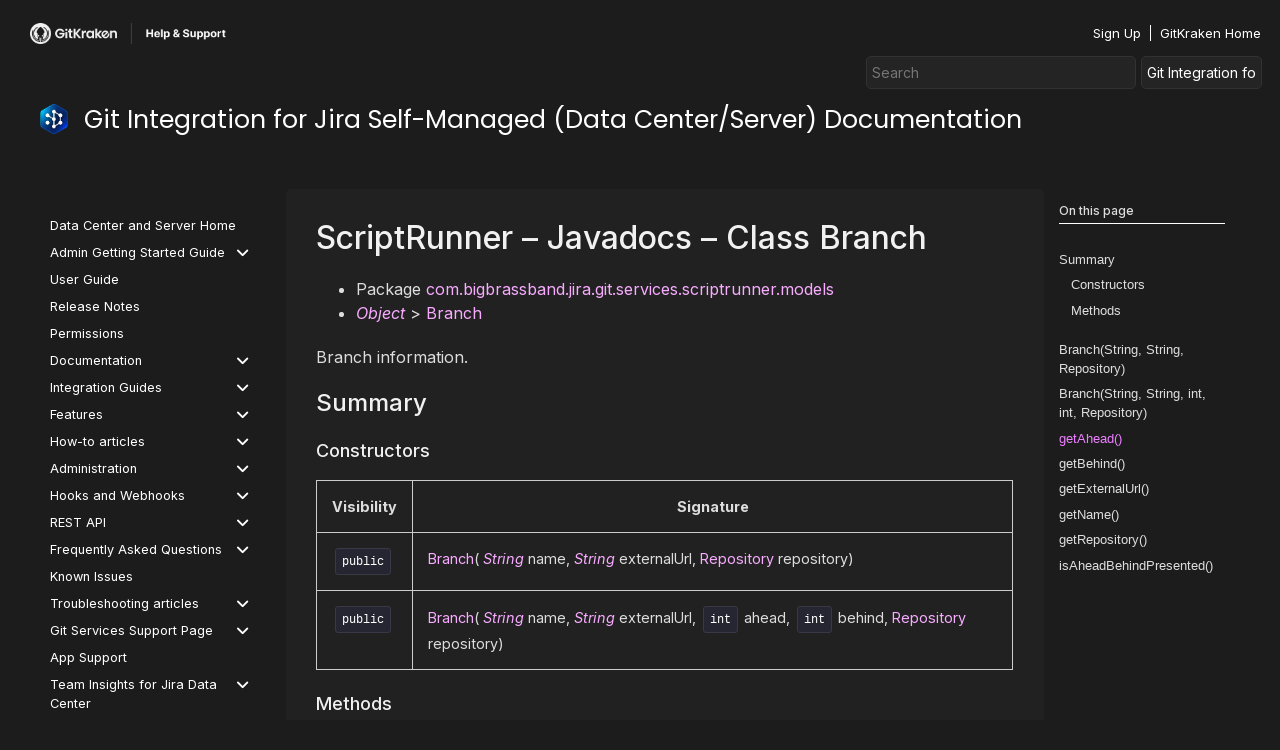

--- FILE ---
content_type: text/html; charset=UTF-8
request_url: https://help.gitkraken.com/git-integration-for-jira-data-center/scriptrunner-javadoc-git-services-scriptrunner-models-branch-gij-self-managed-126/
body_size: 42575
content:
<!doctype html>
<html lang="en-US" prefix="og: https://ogp.me/ns#">
<head>
	<meta charset="UTF-8">
		<meta name="viewport" content="width=device-width, initial-scale=1">
	<link rel="profile" href="https://gmpg.org/xfn/11">
		<style>img:is([sizes="auto" i], [sizes^="auto," i]) { contain-intrinsic-size: 3000px 1500px }</style>
	
<!-- Search Engine Optimization by Rank Math - https://rankmath.com/ -->
<title>ScriptRunner - Javadocs - Class Branch</title>
<meta name="description" content="Branch information."/>
<meta name="robots" content="follow, index, max-snippet:-1, max-video-preview:-1, max-image-preview:large"/>
<link rel="canonical" href="https://help.gitkraken.com/git-integration-for-jira-data-center/scriptrunner-javadoc-git-services-scriptrunner-models-branch-gij-self-managed-126/" />
<meta property="og:locale" content="en_US" />
<meta property="og:type" content="article" />
<meta property="og:title" content="ScriptRunner - Javadocs - Class Branch" />
<meta property="og:description" content="Branch information." />
<meta property="og:url" content="https://help.gitkraken.com/git-integration-for-jira-data-center/scriptrunner-javadoc-git-services-scriptrunner-models-branch-gij-self-managed-126/" />
<meta property="og:site_name" content="GitKraken Help Center" />
<meta property="article:section" content="Git Integration for Jira Data Center" />
<meta property="og:image" content="https://help.gitkraken.com/wp-content/uploads/Main-HS-page-OG-1024x512.png" />
<meta property="og:image:secure_url" content="https://help.gitkraken.com/wp-content/uploads/Main-HS-page-OG-1024x512.png" />
<meta property="og:image:width" content="800" />
<meta property="og:image:height" content="400" />
<meta property="og:image:alt" content="ScriptRunner &#8211; Javadocs &#8211; Class Branch" />
<meta property="og:image:type" content="image/png" />
<meta property="article:published_time" content="2023-01-17T15:41:26+00:00" />
<meta name="twitter:card" content="summary_large_image" />
<meta name="twitter:title" content="ScriptRunner - Javadocs - Class Branch" />
<meta name="twitter:description" content="Branch information." />
<meta name="twitter:image" content="https://help.gitkraken.com/wp-content/uploads/Main-HS-page-OG-1024x512.png" />
<script type="application/ld+json" class="rank-math-schema">{"@context":"https://schema.org","@graph":[{"@type":"Organization","@id":"https://help.gitkraken.com/#organization","name":"GitKraken Help Center","url":"https://prodhelpcenter.wpengine.com","logo":{"@type":"ImageObject","@id":"https://help.gitkraken.com/#logo","url":"https://prodhelpcenter.wpengine.com/wp-content/uploads/2022/03/GKHS-Logo-02.svg","contentUrl":"https://prodhelpcenter.wpengine.com/wp-content/uploads/2022/03/GKHS-Logo-02.svg","caption":"GitKraken Help Center","inLanguage":"en-US","width":"807","height":"65"}},{"@type":"WebSite","@id":"https://help.gitkraken.com/#website","url":"https://help.gitkraken.com","name":"GitKraken Help Center","publisher":{"@id":"https://help.gitkraken.com/#organization"},"inLanguage":"en-US"},{"@type":"ImageObject","@id":"https://help.gitkraken.com/wp-content/uploads/Main-HS-page-OG.png","url":"https://help.gitkraken.com/wp-content/uploads/Main-HS-page-OG.png","width":"2499","height":"1249","inLanguage":"en-US"},{"@type":"WebPage","@id":"https://help.gitkraken.com/git-integration-for-jira-data-center/scriptrunner-javadoc-git-services-scriptrunner-models-branch-gij-self-managed-126/#webpage","url":"https://help.gitkraken.com/git-integration-for-jira-data-center/scriptrunner-javadoc-git-services-scriptrunner-models-branch-gij-self-managed-126/","name":"ScriptRunner - Javadocs - Class Branch","datePublished":"2023-01-17T15:41:26+00:00","dateModified":"2023-01-17T15:41:26+00:00","isPartOf":{"@id":"https://help.gitkraken.com/#website"},"primaryImageOfPage":{"@id":"https://help.gitkraken.com/wp-content/uploads/Main-HS-page-OG.png"},"inLanguage":"en-US"},{"@type":"Person","@id":"https://help.gitkraken.com/git-integration-for-jira-data-center/scriptrunner-javadoc-git-services-scriptrunner-models-branch-gij-self-managed-126/#author","name":"GitHub WP Sync","image":{"@type":"ImageObject","@id":"https://secure.gravatar.com/avatar/cb6c9cb5245fe3f5b84b5cf211bde35a?s=96&amp;d=mm&amp;r=g","url":"https://secure.gravatar.com/avatar/cb6c9cb5245fe3f5b84b5cf211bde35a?s=96&amp;d=mm&amp;r=g","caption":"GitHub WP Sync","inLanguage":"en-US"},"worksFor":{"@id":"https://help.gitkraken.com/#organization"}},{"@type":"Article","headline":"ScriptRunner - Javadocs - Class Branch","datePublished":"2023-01-17T15:41:26+00:00","dateModified":"2023-01-17T15:41:26+00:00","articleSection":"Git Integration for Jira Data Center","author":{"@id":"https://help.gitkraken.com/git-integration-for-jira-data-center/scriptrunner-javadoc-git-services-scriptrunner-models-branch-gij-self-managed-126/#author","name":"GitHub WP Sync"},"publisher":{"@id":"https://help.gitkraken.com/#organization"},"description":"Branch information.","name":"ScriptRunner - Javadocs - Class Branch","@id":"https://help.gitkraken.com/git-integration-for-jira-data-center/scriptrunner-javadoc-git-services-scriptrunner-models-branch-gij-self-managed-126/#richSnippet","isPartOf":{"@id":"https://help.gitkraken.com/git-integration-for-jira-data-center/scriptrunner-javadoc-git-services-scriptrunner-models-branch-gij-self-managed-126/#webpage"},"image":{"@id":"https://help.gitkraken.com/wp-content/uploads/Main-HS-page-OG.png"},"inLanguage":"en-US","mainEntityOfPage":{"@id":"https://help.gitkraken.com/git-integration-for-jira-data-center/scriptrunner-javadoc-git-services-scriptrunner-models-branch-gij-self-managed-126/#webpage"}}]}</script>
<!-- /Rank Math WordPress SEO plugin -->

<link rel='dns-prefetch' href='//use.fontawesome.com' />
<link rel="alternate" type="application/rss+xml" title="GitKraken Help Center &raquo; Feed" href="https://help.gitkraken.com/feed/" />
<link rel="alternate" type="application/rss+xml" title="GitKraken Help Center &raquo; Comments Feed" href="https://help.gitkraken.com/comments/feed/" />
<script type="b96282a61b5268ba726b1894-text/javascript">
/* <![CDATA[ */
window._wpemojiSettings = {"baseUrl":"https:\/\/s.w.org\/images\/core\/emoji\/15.0.3\/72x72\/","ext":".png","svgUrl":"https:\/\/s.w.org\/images\/core\/emoji\/15.0.3\/svg\/","svgExt":".svg","source":{"concatemoji":"https:\/\/help.gitkraken.com\/wp-includes\/js\/wp-emoji-release.min.js?ver=5105ea7b0a9f60ad545a52b3cb5a97ba"}};
/*! This file is auto-generated */
!function(i,n){var o,s,e;function c(e){try{var t={supportTests:e,timestamp:(new Date).valueOf()};sessionStorage.setItem(o,JSON.stringify(t))}catch(e){}}function p(e,t,n){e.clearRect(0,0,e.canvas.width,e.canvas.height),e.fillText(t,0,0);var t=new Uint32Array(e.getImageData(0,0,e.canvas.width,e.canvas.height).data),r=(e.clearRect(0,0,e.canvas.width,e.canvas.height),e.fillText(n,0,0),new Uint32Array(e.getImageData(0,0,e.canvas.width,e.canvas.height).data));return t.every(function(e,t){return e===r[t]})}function u(e,t,n){switch(t){case"flag":return n(e,"\ud83c\udff3\ufe0f\u200d\u26a7\ufe0f","\ud83c\udff3\ufe0f\u200b\u26a7\ufe0f")?!1:!n(e,"\ud83c\uddfa\ud83c\uddf3","\ud83c\uddfa\u200b\ud83c\uddf3")&&!n(e,"\ud83c\udff4\udb40\udc67\udb40\udc62\udb40\udc65\udb40\udc6e\udb40\udc67\udb40\udc7f","\ud83c\udff4\u200b\udb40\udc67\u200b\udb40\udc62\u200b\udb40\udc65\u200b\udb40\udc6e\u200b\udb40\udc67\u200b\udb40\udc7f");case"emoji":return!n(e,"\ud83d\udc26\u200d\u2b1b","\ud83d\udc26\u200b\u2b1b")}return!1}function f(e,t,n){var r="undefined"!=typeof WorkerGlobalScope&&self instanceof WorkerGlobalScope?new OffscreenCanvas(300,150):i.createElement("canvas"),a=r.getContext("2d",{willReadFrequently:!0}),o=(a.textBaseline="top",a.font="600 32px Arial",{});return e.forEach(function(e){o[e]=t(a,e,n)}),o}function t(e){var t=i.createElement("script");t.src=e,t.defer=!0,i.head.appendChild(t)}"undefined"!=typeof Promise&&(o="wpEmojiSettingsSupports",s=["flag","emoji"],n.supports={everything:!0,everythingExceptFlag:!0},e=new Promise(function(e){i.addEventListener("DOMContentLoaded",e,{once:!0})}),new Promise(function(t){var n=function(){try{var e=JSON.parse(sessionStorage.getItem(o));if("object"==typeof e&&"number"==typeof e.timestamp&&(new Date).valueOf()<e.timestamp+604800&&"object"==typeof e.supportTests)return e.supportTests}catch(e){}return null}();if(!n){if("undefined"!=typeof Worker&&"undefined"!=typeof OffscreenCanvas&&"undefined"!=typeof URL&&URL.createObjectURL&&"undefined"!=typeof Blob)try{var e="postMessage("+f.toString()+"("+[JSON.stringify(s),u.toString(),p.toString()].join(",")+"));",r=new Blob([e],{type:"text/javascript"}),a=new Worker(URL.createObjectURL(r),{name:"wpTestEmojiSupports"});return void(a.onmessage=function(e){c(n=e.data),a.terminate(),t(n)})}catch(e){}c(n=f(s,u,p))}t(n)}).then(function(e){for(var t in e)n.supports[t]=e[t],n.supports.everything=n.supports.everything&&n.supports[t],"flag"!==t&&(n.supports.everythingExceptFlag=n.supports.everythingExceptFlag&&n.supports[t]);n.supports.everythingExceptFlag=n.supports.everythingExceptFlag&&!n.supports.flag,n.DOMReady=!1,n.readyCallback=function(){n.DOMReady=!0}}).then(function(){return e}).then(function(){var e;n.supports.everything||(n.readyCallback(),(e=n.source||{}).concatemoji?t(e.concatemoji):e.wpemoji&&e.twemoji&&(t(e.twemoji),t(e.wpemoji)))}))}((window,document),window._wpemojiSettings);
/* ]]> */
</script>
<link rel='stylesheet' id='hello-elementor-theme-style-css' href='https://help.gitkraken.com/wp-content/themes/hello-elementor/theme.min.css?ver=2.5.0' type='text/css' media='all' />
<link rel='stylesheet' id='elementor-frontend-css' href='https://help.gitkraken.com/wp-content/plugins/elementor/assets/css/frontend.min.css?ver=3.26.4' type='text/css' media='all' />
<link rel='stylesheet' id='eael-general-css' href='https://help.gitkraken.com/wp-content/plugins/essential-addons-for-elementor-lite/assets/front-end/css/view/general.min.css?ver=6.1.0' type='text/css' media='all' />
<link rel='stylesheet' id='eael-115-css' href='https://help.gitkraken.com/wp-content/uploads/essential-addons-elementor/eael-115.css?ver=1673970086' type='text/css' media='all' />
<style id='wp-emoji-styles-inline-css' type='text/css'>

	img.wp-smiley, img.emoji {
		display: inline !important;
		border: none !important;
		box-shadow: none !important;
		height: 1em !important;
		width: 1em !important;
		margin: 0 0.07em !important;
		vertical-align: -0.1em !important;
		background: none !important;
		padding: 0 !important;
	}
</style>
<link rel='stylesheet' id='wp-block-library-css' href='https://help.gitkraken.com/wp-includes/css/dist/block-library/style.min.css?ver=5105ea7b0a9f60ad545a52b3cb5a97ba' type='text/css' media='all' />
<style id='rank-math-toc-block-style-inline-css' type='text/css'>
.wp-block-rank-math-toc-block nav ol{counter-reset:item}.wp-block-rank-math-toc-block nav ol li{display:block}.wp-block-rank-math-toc-block nav ol li:before{content:counters(item, ".") ". ";counter-increment:item}

</style>
<style id='rank-math-rich-snippet-style-inline-css' type='text/css'>
/*!
* Plugin:  Rank Math
* URL: https://rankmath.com/wordpress/plugin/seo-suite/
* Name:  rank-math-review-snippet.css
*/@-webkit-keyframes spin{0%{-webkit-transform:rotate(0deg)}100%{-webkit-transform:rotate(-360deg)}}@keyframes spin{0%{-webkit-transform:rotate(0deg)}100%{-webkit-transform:rotate(-360deg)}}@keyframes bounce{from{-webkit-transform:translateY(0px);transform:translateY(0px)}to{-webkit-transform:translateY(-5px);transform:translateY(-5px)}}@-webkit-keyframes bounce{from{-webkit-transform:translateY(0px);transform:translateY(0px)}to{-webkit-transform:translateY(-5px);transform:translateY(-5px)}}@-webkit-keyframes loading{0%{background-size:20% 50% ,20% 50% ,20% 50%}20%{background-size:20% 20% ,20% 50% ,20% 50%}40%{background-size:20% 100%,20% 20% ,20% 50%}60%{background-size:20% 50% ,20% 100%,20% 20%}80%{background-size:20% 50% ,20% 50% ,20% 100%}100%{background-size:20% 50% ,20% 50% ,20% 50%}}@keyframes loading{0%{background-size:20% 50% ,20% 50% ,20% 50%}20%{background-size:20% 20% ,20% 50% ,20% 50%}40%{background-size:20% 100%,20% 20% ,20% 50%}60%{background-size:20% 50% ,20% 100%,20% 20%}80%{background-size:20% 50% ,20% 50% ,20% 100%}100%{background-size:20% 50% ,20% 50% ,20% 50%}}:root{--rankmath-wp-adminbar-height: 0}#rank-math-rich-snippet-wrapper{overflow:hidden}#rank-math-rich-snippet-wrapper h5.rank-math-title{display:block;font-size:18px;line-height:1.4}#rank-math-rich-snippet-wrapper .rank-math-review-image{float:right;max-width:40%;margin-left:15px}#rank-math-rich-snippet-wrapper .rank-math-review-data{margin-bottom:15px}#rank-math-rich-snippet-wrapper .rank-math-total-wrapper{width:100%;padding:0 0 20px 0;float:left;clear:both;position:relative;-webkit-box-sizing:border-box;box-sizing:border-box}#rank-math-rich-snippet-wrapper .rank-math-total-wrapper .rank-math-total{border:0;display:block;margin:0;width:auto;float:left;text-align:left;padding:0;font-size:24px;line-height:1;font-weight:700;-webkit-box-sizing:border-box;box-sizing:border-box;overflow:hidden}#rank-math-rich-snippet-wrapper .rank-math-total-wrapper .rank-math-review-star{float:left;margin-left:15px;margin-top:5px;position:relative;z-index:99;line-height:1}#rank-math-rich-snippet-wrapper .rank-math-total-wrapper .rank-math-review-star .rank-math-review-result-wrapper{display:inline-block;white-space:nowrap;position:relative;color:#e7e7e7}#rank-math-rich-snippet-wrapper .rank-math-total-wrapper .rank-math-review-star .rank-math-review-result-wrapper .rank-math-review-result{position:absolute;top:0;left:0;overflow:hidden;white-space:nowrap;color:#ffbe01}#rank-math-rich-snippet-wrapper .rank-math-total-wrapper .rank-math-review-star .rank-math-review-result-wrapper i{font-size:18px;-webkit-text-stroke-width:1px;font-style:normal;padding:0 2px;line-height:inherit}#rank-math-rich-snippet-wrapper .rank-math-total-wrapper .rank-math-review-star .rank-math-review-result-wrapper i:before{content:"\2605"}body.rtl #rank-math-rich-snippet-wrapper .rank-math-review-image{float:left;margin-left:0;margin-right:15px}body.rtl #rank-math-rich-snippet-wrapper .rank-math-total-wrapper .rank-math-total{float:right}body.rtl #rank-math-rich-snippet-wrapper .rank-math-total-wrapper .rank-math-review-star{float:right;margin-left:0;margin-right:15px}body.rtl #rank-math-rich-snippet-wrapper .rank-math-total-wrapper .rank-math-review-star .rank-math-review-result{left:auto;right:0}@media screen and (max-width: 480px){#rank-math-rich-snippet-wrapper .rank-math-review-image{display:block;max-width:100%;width:100%;text-align:center;margin-right:0}#rank-math-rich-snippet-wrapper .rank-math-review-data{clear:both}}.clear{clear:both}

</style>
<style id='classic-theme-styles-inline-css' type='text/css'>
/*! This file is auto-generated */
.wp-block-button__link{color:#fff;background-color:#32373c;border-radius:9999px;box-shadow:none;text-decoration:none;padding:calc(.667em + 2px) calc(1.333em + 2px);font-size:1.125em}.wp-block-file__button{background:#32373c;color:#fff;text-decoration:none}
</style>
<style id='global-styles-inline-css' type='text/css'>
:root{--wp--preset--aspect-ratio--square: 1;--wp--preset--aspect-ratio--4-3: 4/3;--wp--preset--aspect-ratio--3-4: 3/4;--wp--preset--aspect-ratio--3-2: 3/2;--wp--preset--aspect-ratio--2-3: 2/3;--wp--preset--aspect-ratio--16-9: 16/9;--wp--preset--aspect-ratio--9-16: 9/16;--wp--preset--color--black: #000000;--wp--preset--color--cyan-bluish-gray: #abb8c3;--wp--preset--color--white: #ffffff;--wp--preset--color--pale-pink: #f78da7;--wp--preset--color--vivid-red: #cf2e2e;--wp--preset--color--luminous-vivid-orange: #ff6900;--wp--preset--color--luminous-vivid-amber: #fcb900;--wp--preset--color--light-green-cyan: #7bdcb5;--wp--preset--color--vivid-green-cyan: #00d084;--wp--preset--color--pale-cyan-blue: #8ed1fc;--wp--preset--color--vivid-cyan-blue: #0693e3;--wp--preset--color--vivid-purple: #9b51e0;--wp--preset--gradient--vivid-cyan-blue-to-vivid-purple: linear-gradient(135deg,rgba(6,147,227,1) 0%,rgb(155,81,224) 100%);--wp--preset--gradient--light-green-cyan-to-vivid-green-cyan: linear-gradient(135deg,rgb(122,220,180) 0%,rgb(0,208,130) 100%);--wp--preset--gradient--luminous-vivid-amber-to-luminous-vivid-orange: linear-gradient(135deg,rgba(252,185,0,1) 0%,rgba(255,105,0,1) 100%);--wp--preset--gradient--luminous-vivid-orange-to-vivid-red: linear-gradient(135deg,rgba(255,105,0,1) 0%,rgb(207,46,46) 100%);--wp--preset--gradient--very-light-gray-to-cyan-bluish-gray: linear-gradient(135deg,rgb(238,238,238) 0%,rgb(169,184,195) 100%);--wp--preset--gradient--cool-to-warm-spectrum: linear-gradient(135deg,rgb(74,234,220) 0%,rgb(151,120,209) 20%,rgb(207,42,186) 40%,rgb(238,44,130) 60%,rgb(251,105,98) 80%,rgb(254,248,76) 100%);--wp--preset--gradient--blush-light-purple: linear-gradient(135deg,rgb(255,206,236) 0%,rgb(152,150,240) 100%);--wp--preset--gradient--blush-bordeaux: linear-gradient(135deg,rgb(254,205,165) 0%,rgb(254,45,45) 50%,rgb(107,0,62) 100%);--wp--preset--gradient--luminous-dusk: linear-gradient(135deg,rgb(255,203,112) 0%,rgb(199,81,192) 50%,rgb(65,88,208) 100%);--wp--preset--gradient--pale-ocean: linear-gradient(135deg,rgb(255,245,203) 0%,rgb(182,227,212) 50%,rgb(51,167,181) 100%);--wp--preset--gradient--electric-grass: linear-gradient(135deg,rgb(202,248,128) 0%,rgb(113,206,126) 100%);--wp--preset--gradient--midnight: linear-gradient(135deg,rgb(2,3,129) 0%,rgb(40,116,252) 100%);--wp--preset--font-size--small: 13px;--wp--preset--font-size--medium: 20px;--wp--preset--font-size--large: 36px;--wp--preset--font-size--x-large: 42px;--wp--preset--spacing--20: 0.44rem;--wp--preset--spacing--30: 0.67rem;--wp--preset--spacing--40: 1rem;--wp--preset--spacing--50: 1.5rem;--wp--preset--spacing--60: 2.25rem;--wp--preset--spacing--70: 3.38rem;--wp--preset--spacing--80: 5.06rem;--wp--preset--shadow--natural: 6px 6px 9px rgba(0, 0, 0, 0.2);--wp--preset--shadow--deep: 12px 12px 50px rgba(0, 0, 0, 0.4);--wp--preset--shadow--sharp: 6px 6px 0px rgba(0, 0, 0, 0.2);--wp--preset--shadow--outlined: 6px 6px 0px -3px rgba(255, 255, 255, 1), 6px 6px rgba(0, 0, 0, 1);--wp--preset--shadow--crisp: 6px 6px 0px rgba(0, 0, 0, 1);}:where(.is-layout-flex){gap: 0.5em;}:where(.is-layout-grid){gap: 0.5em;}body .is-layout-flex{display: flex;}.is-layout-flex{flex-wrap: wrap;align-items: center;}.is-layout-flex > :is(*, div){margin: 0;}body .is-layout-grid{display: grid;}.is-layout-grid > :is(*, div){margin: 0;}:where(.wp-block-columns.is-layout-flex){gap: 2em;}:where(.wp-block-columns.is-layout-grid){gap: 2em;}:where(.wp-block-post-template.is-layout-flex){gap: 1.25em;}:where(.wp-block-post-template.is-layout-grid){gap: 1.25em;}.has-black-color{color: var(--wp--preset--color--black) !important;}.has-cyan-bluish-gray-color{color: var(--wp--preset--color--cyan-bluish-gray) !important;}.has-white-color{color: var(--wp--preset--color--white) !important;}.has-pale-pink-color{color: var(--wp--preset--color--pale-pink) !important;}.has-vivid-red-color{color: var(--wp--preset--color--vivid-red) !important;}.has-luminous-vivid-orange-color{color: var(--wp--preset--color--luminous-vivid-orange) !important;}.has-luminous-vivid-amber-color{color: var(--wp--preset--color--luminous-vivid-amber) !important;}.has-light-green-cyan-color{color: var(--wp--preset--color--light-green-cyan) !important;}.has-vivid-green-cyan-color{color: var(--wp--preset--color--vivid-green-cyan) !important;}.has-pale-cyan-blue-color{color: var(--wp--preset--color--pale-cyan-blue) !important;}.has-vivid-cyan-blue-color{color: var(--wp--preset--color--vivid-cyan-blue) !important;}.has-vivid-purple-color{color: var(--wp--preset--color--vivid-purple) !important;}.has-black-background-color{background-color: var(--wp--preset--color--black) !important;}.has-cyan-bluish-gray-background-color{background-color: var(--wp--preset--color--cyan-bluish-gray) !important;}.has-white-background-color{background-color: var(--wp--preset--color--white) !important;}.has-pale-pink-background-color{background-color: var(--wp--preset--color--pale-pink) !important;}.has-vivid-red-background-color{background-color: var(--wp--preset--color--vivid-red) !important;}.has-luminous-vivid-orange-background-color{background-color: var(--wp--preset--color--luminous-vivid-orange) !important;}.has-luminous-vivid-amber-background-color{background-color: var(--wp--preset--color--luminous-vivid-amber) !important;}.has-light-green-cyan-background-color{background-color: var(--wp--preset--color--light-green-cyan) !important;}.has-vivid-green-cyan-background-color{background-color: var(--wp--preset--color--vivid-green-cyan) !important;}.has-pale-cyan-blue-background-color{background-color: var(--wp--preset--color--pale-cyan-blue) !important;}.has-vivid-cyan-blue-background-color{background-color: var(--wp--preset--color--vivid-cyan-blue) !important;}.has-vivid-purple-background-color{background-color: var(--wp--preset--color--vivid-purple) !important;}.has-black-border-color{border-color: var(--wp--preset--color--black) !important;}.has-cyan-bluish-gray-border-color{border-color: var(--wp--preset--color--cyan-bluish-gray) !important;}.has-white-border-color{border-color: var(--wp--preset--color--white) !important;}.has-pale-pink-border-color{border-color: var(--wp--preset--color--pale-pink) !important;}.has-vivid-red-border-color{border-color: var(--wp--preset--color--vivid-red) !important;}.has-luminous-vivid-orange-border-color{border-color: var(--wp--preset--color--luminous-vivid-orange) !important;}.has-luminous-vivid-amber-border-color{border-color: var(--wp--preset--color--luminous-vivid-amber) !important;}.has-light-green-cyan-border-color{border-color: var(--wp--preset--color--light-green-cyan) !important;}.has-vivid-green-cyan-border-color{border-color: var(--wp--preset--color--vivid-green-cyan) !important;}.has-pale-cyan-blue-border-color{border-color: var(--wp--preset--color--pale-cyan-blue) !important;}.has-vivid-cyan-blue-border-color{border-color: var(--wp--preset--color--vivid-cyan-blue) !important;}.has-vivid-purple-border-color{border-color: var(--wp--preset--color--vivid-purple) !important;}.has-vivid-cyan-blue-to-vivid-purple-gradient-background{background: var(--wp--preset--gradient--vivid-cyan-blue-to-vivid-purple) !important;}.has-light-green-cyan-to-vivid-green-cyan-gradient-background{background: var(--wp--preset--gradient--light-green-cyan-to-vivid-green-cyan) !important;}.has-luminous-vivid-amber-to-luminous-vivid-orange-gradient-background{background: var(--wp--preset--gradient--luminous-vivid-amber-to-luminous-vivid-orange) !important;}.has-luminous-vivid-orange-to-vivid-red-gradient-background{background: var(--wp--preset--gradient--luminous-vivid-orange-to-vivid-red) !important;}.has-very-light-gray-to-cyan-bluish-gray-gradient-background{background: var(--wp--preset--gradient--very-light-gray-to-cyan-bluish-gray) !important;}.has-cool-to-warm-spectrum-gradient-background{background: var(--wp--preset--gradient--cool-to-warm-spectrum) !important;}.has-blush-light-purple-gradient-background{background: var(--wp--preset--gradient--blush-light-purple) !important;}.has-blush-bordeaux-gradient-background{background: var(--wp--preset--gradient--blush-bordeaux) !important;}.has-luminous-dusk-gradient-background{background: var(--wp--preset--gradient--luminous-dusk) !important;}.has-pale-ocean-gradient-background{background: var(--wp--preset--gradient--pale-ocean) !important;}.has-electric-grass-gradient-background{background: var(--wp--preset--gradient--electric-grass) !important;}.has-midnight-gradient-background{background: var(--wp--preset--gradient--midnight) !important;}.has-small-font-size{font-size: var(--wp--preset--font-size--small) !important;}.has-medium-font-size{font-size: var(--wp--preset--font-size--medium) !important;}.has-large-font-size{font-size: var(--wp--preset--font-size--large) !important;}.has-x-large-font-size{font-size: var(--wp--preset--font-size--x-large) !important;}
:where(.wp-block-post-template.is-layout-flex){gap: 1.25em;}:where(.wp-block-post-template.is-layout-grid){gap: 1.25em;}
:where(.wp-block-columns.is-layout-flex){gap: 2em;}:where(.wp-block-columns.is-layout-grid){gap: 2em;}
:root :where(.wp-block-pullquote){font-size: 1.5em;line-height: 1.6;}
</style>
<link rel='stylesheet' id='add-anchor-links-style-css' href='https://help.gitkraken.com/wp-content/plugins/add-anchor-links/assets/css/add-anchor-links.css?ver=1.0.2' type='text/css' media='all' />
<link rel='stylesheet' id='hello-elementor-css' href='https://help.gitkraken.com/wp-content/themes/hello-elementor/style.min.css?ver=2.5.0' type='text/css' media='all' />
<link rel='stylesheet' id='chld_thm_cfg_child-css' href='https://help.gitkraken.com/wp-content/themes/hello-elementor-child/style.css?ver=5105ea7b0a9f60ad545a52b3cb5a97ba' type='text/css' media='all' />
<link rel='stylesheet' id='elementor-post-5-css' href='https://help.gitkraken.com/wp-content/uploads/elementor/css/post-5.css?ver=1734549608' type='text/css' media='all' />
<link rel='stylesheet' id='widget-image-css' href='https://help.gitkraken.com/wp-content/plugins/elementor/assets/css/widget-image.min.css?ver=3.26.4' type='text/css' media='all' />
<link rel='stylesheet' id='widget-text-editor-css' href='https://help.gitkraken.com/wp-content/plugins/elementor/assets/css/widget-text-editor.min.css?ver=3.26.4' type='text/css' media='all' />
<link rel='stylesheet' id='widget-divider-css' href='https://help.gitkraken.com/wp-content/plugins/elementor/assets/css/widget-divider.min.css?ver=3.26.4' type='text/css' media='all' />
<link rel='stylesheet' id='widget-social-icons-css' href='https://help.gitkraken.com/wp-content/plugins/elementor/assets/css/widget-social-icons.min.css?ver=3.26.4' type='text/css' media='all' />
<link rel='stylesheet' id='e-apple-webkit-css' href='https://help.gitkraken.com/wp-content/plugins/elementor/assets/css/conditionals/apple-webkit.min.css?ver=3.26.4' type='text/css' media='all' />
<link rel='stylesheet' id='widget-heading-css' href='https://help.gitkraken.com/wp-content/plugins/elementor/assets/css/widget-heading.min.css?ver=3.26.4' type='text/css' media='all' />
<link rel='stylesheet' id='widget-nav-menu-css' href='https://help.gitkraken.com/wp-content/plugins/elementor-pro/assets/css/widget-nav-menu.min.css?ver=3.26.3' type='text/css' media='all' />
<link rel='stylesheet' id='widget-post-info-css' href='https://help.gitkraken.com/wp-content/plugins/elementor-pro/assets/css/widget-post-info.min.css?ver=3.26.3' type='text/css' media='all' />
<link rel='stylesheet' id='widget-icon-list-css' href='https://help.gitkraken.com/wp-content/plugins/elementor/assets/css/widget-icon-list.min.css?ver=3.26.4' type='text/css' media='all' />
<link rel='stylesheet' id='elementor-icons-shared-0-css' href='https://help.gitkraken.com/wp-content/plugins/elementor/assets/lib/font-awesome/css/fontawesome.min.css?ver=5.15.3' type='text/css' media='all' />
<link rel='stylesheet' id='elementor-icons-fa-regular-css' href='https://help.gitkraken.com/wp-content/plugins/elementor/assets/lib/font-awesome/css/regular.min.css?ver=5.15.3' type='text/css' media='all' />
<link rel='stylesheet' id='elementor-icons-fa-solid-css' href='https://help.gitkraken.com/wp-content/plugins/elementor/assets/lib/font-awesome/css/solid.min.css?ver=5.15.3' type='text/css' media='all' />
<link rel='stylesheet' id='widget-table-of-contents-css' href='https://help.gitkraken.com/wp-content/plugins/elementor-pro/assets/css/widget-table-of-contents.min.css?ver=3.26.3' type='text/css' media='all' />
<link rel='stylesheet' id='elementor-icons-css' href='https://help.gitkraken.com/wp-content/plugins/elementor/assets/lib/eicons/css/elementor-icons.min.css?ver=5.34.0' type='text/css' media='all' />
<style id='elementor-icons-inline-css' type='text/css'>

		.elementor-add-new-section .elementor-add-templately-promo-button{
            background-color: #5d4fff;
            background-image: url(https://help.gitkraken.com/wp-content/plugins/essential-addons-for-elementor-lite/assets/admin/images/templately/logo-icon.svg);
            background-repeat: no-repeat;
            background-position: center center;
            position: relative;
        }
        
		.elementor-add-new-section .elementor-add-templately-promo-button > i{
            height: 12px;
        }
        
        body .elementor-add-new-section .elementor-add-section-area-button {
            margin-left: 0;
        }

		.elementor-add-new-section .elementor-add-templately-promo-button{
            background-color: #5d4fff;
            background-image: url(https://help.gitkraken.com/wp-content/plugins/essential-addons-for-elementor-lite/assets/admin/images/templately/logo-icon.svg);
            background-repeat: no-repeat;
            background-position: center center;
            position: relative;
        }
        
		.elementor-add-new-section .elementor-add-templately-promo-button > i{
            height: 12px;
        }
        
        body .elementor-add-new-section .elementor-add-section-area-button {
            margin-left: 0;
        }
</style>
<link rel='stylesheet' id='elementor-post-12-css' href='https://help.gitkraken.com/wp-content/uploads/elementor/css/post-12.css?ver=1734549608' type='text/css' media='all' />
<link rel='stylesheet' id='elementor-post-36-css' href='https://help.gitkraken.com/wp-content/uploads/elementor/css/post-36.css?ver=1767726019' type='text/css' media='all' />
<link rel='stylesheet' id='elementor-post-115-css' href='https://help.gitkraken.com/wp-content/uploads/elementor/css/post-115.css?ver=1764172249' type='text/css' media='all' />
<link rel='stylesheet' id='searchwp-live-search-css' href='https://help.gitkraken.com/wp-content/plugins/searchwp-live-ajax-search/assets/styles/style.css?ver=1.8.2' type='text/css' media='all' />
<style id='searchwp-live-search-inline-css' type='text/css'>
.searchwp-live-search-result .searchwp-live-search-result--title a {
  font-size: 16px;
}
.searchwp-live-search-result .searchwp-live-search-result--price {
  font-size: 14px;
}
.searchwp-live-search-result .searchwp-live-search-result--add-to-cart .button {
  font-size: 14px;
}

</style>
<link rel='stylesheet' id='searchwp-forms-css' href='https://help.gitkraken.com/wp-content/plugins/searchwp/assets/css/frontend/search-forms.css?ver=4.3.15' type='text/css' media='all' />
<link rel='stylesheet' id='font-awesome-official-css' href='https://use.fontawesome.com/releases/v6.1.1/css/all.css' type='text/css' media='all' integrity="sha384-/frq1SRXYH/bSyou/HUp/hib7RVN1TawQYja658FEOodR/FQBKVqT9Ol+Oz3Olq5" crossorigin="anonymous" />
<link rel='stylesheet' id='font-awesome-official-v4shim-css' href='https://use.fontawesome.com/releases/v6.1.1/css/v4-shims.css' type='text/css' media='all' integrity="sha384-4Jczmr1SlicmtiAiHGxwWtSzLJAS97HzJsKGqfC0JtZktLrPXIux1u6GJNVRRqiN" crossorigin="anonymous" />
<style id="google-fonts-1-css" media="all">/* cyrillic-ext */
@font-face {
  font-family: 'Inter';
  font-style: italic;
  font-weight: 100;
  src: url(/fonts.gstatic.com/s/inter/v20/UcC53FwrK3iLTcvneQg7Ca725JhhKnNqk6L0UUMbndwVgHU.woff2) format('woff2');
  unicode-range: U+0460-052F, U+1C80-1C8A, U+20B4, U+2DE0-2DFF, U+A640-A69F, U+FE2E-FE2F;
}
/* cyrillic */
@font-face {
  font-family: 'Inter';
  font-style: italic;
  font-weight: 100;
  src: url(/fonts.gstatic.com/s/inter/v20/UcC53FwrK3iLTcvneQg7Ca725JhhKnNqk6L9UUMbndwVgHU.woff2) format('woff2');
  unicode-range: U+0301, U+0400-045F, U+0490-0491, U+04B0-04B1, U+2116;
}
/* greek-ext */
@font-face {
  font-family: 'Inter';
  font-style: italic;
  font-weight: 100;
  src: url(/fonts.gstatic.com/s/inter/v20/UcC53FwrK3iLTcvneQg7Ca725JhhKnNqk6L1UUMbndwVgHU.woff2) format('woff2');
  unicode-range: U+1F00-1FFF;
}
/* greek */
@font-face {
  font-family: 'Inter';
  font-style: italic;
  font-weight: 100;
  src: url(/fonts.gstatic.com/s/inter/v20/UcC53FwrK3iLTcvneQg7Ca725JhhKnNqk6L6UUMbndwVgHU.woff2) format('woff2');
  unicode-range: U+0370-0377, U+037A-037F, U+0384-038A, U+038C, U+038E-03A1, U+03A3-03FF;
}
/* vietnamese */
@font-face {
  font-family: 'Inter';
  font-style: italic;
  font-weight: 100;
  src: url(/fonts.gstatic.com/s/inter/v20/UcC53FwrK3iLTcvneQg7Ca725JhhKnNqk6L2UUMbndwVgHU.woff2) format('woff2');
  unicode-range: U+0102-0103, U+0110-0111, U+0128-0129, U+0168-0169, U+01A0-01A1, U+01AF-01B0, U+0300-0301, U+0303-0304, U+0308-0309, U+0323, U+0329, U+1EA0-1EF9, U+20AB;
}
/* latin-ext */
@font-face {
  font-family: 'Inter';
  font-style: italic;
  font-weight: 100;
  src: url(/fonts.gstatic.com/s/inter/v20/UcC53FwrK3iLTcvneQg7Ca725JhhKnNqk6L3UUMbndwVgHU.woff2) format('woff2');
  unicode-range: U+0100-02BA, U+02BD-02C5, U+02C7-02CC, U+02CE-02D7, U+02DD-02FF, U+0304, U+0308, U+0329, U+1D00-1DBF, U+1E00-1E9F, U+1EF2-1EFF, U+2020, U+20A0-20AB, U+20AD-20C0, U+2113, U+2C60-2C7F, U+A720-A7FF;
}
/* latin */
@font-face {
  font-family: 'Inter';
  font-style: italic;
  font-weight: 100;
  src: url(/fonts.gstatic.com/s/inter/v20/UcC53FwrK3iLTcvneQg7Ca725JhhKnNqk6L5UUMbndwV.woff2) format('woff2');
  unicode-range: U+0000-00FF, U+0131, U+0152-0153, U+02BB-02BC, U+02C6, U+02DA, U+02DC, U+0304, U+0308, U+0329, U+2000-206F, U+20AC, U+2122, U+2191, U+2193, U+2212, U+2215, U+FEFF, U+FFFD;
}
/* cyrillic-ext */
@font-face {
  font-family: 'Inter';
  font-style: italic;
  font-weight: 200;
  src: url(/fonts.gstatic.com/s/inter/v20/UcC53FwrK3iLTcvneQg7Ca725JhhKnNqk6L0UUMbndwVgHU.woff2) format('woff2');
  unicode-range: U+0460-052F, U+1C80-1C8A, U+20B4, U+2DE0-2DFF, U+A640-A69F, U+FE2E-FE2F;
}
/* cyrillic */
@font-face {
  font-family: 'Inter';
  font-style: italic;
  font-weight: 200;
  src: url(/fonts.gstatic.com/s/inter/v20/UcC53FwrK3iLTcvneQg7Ca725JhhKnNqk6L9UUMbndwVgHU.woff2) format('woff2');
  unicode-range: U+0301, U+0400-045F, U+0490-0491, U+04B0-04B1, U+2116;
}
/* greek-ext */
@font-face {
  font-family: 'Inter';
  font-style: italic;
  font-weight: 200;
  src: url(/fonts.gstatic.com/s/inter/v20/UcC53FwrK3iLTcvneQg7Ca725JhhKnNqk6L1UUMbndwVgHU.woff2) format('woff2');
  unicode-range: U+1F00-1FFF;
}
/* greek */
@font-face {
  font-family: 'Inter';
  font-style: italic;
  font-weight: 200;
  src: url(/fonts.gstatic.com/s/inter/v20/UcC53FwrK3iLTcvneQg7Ca725JhhKnNqk6L6UUMbndwVgHU.woff2) format('woff2');
  unicode-range: U+0370-0377, U+037A-037F, U+0384-038A, U+038C, U+038E-03A1, U+03A3-03FF;
}
/* vietnamese */
@font-face {
  font-family: 'Inter';
  font-style: italic;
  font-weight: 200;
  src: url(/fonts.gstatic.com/s/inter/v20/UcC53FwrK3iLTcvneQg7Ca725JhhKnNqk6L2UUMbndwVgHU.woff2) format('woff2');
  unicode-range: U+0102-0103, U+0110-0111, U+0128-0129, U+0168-0169, U+01A0-01A1, U+01AF-01B0, U+0300-0301, U+0303-0304, U+0308-0309, U+0323, U+0329, U+1EA0-1EF9, U+20AB;
}
/* latin-ext */
@font-face {
  font-family: 'Inter';
  font-style: italic;
  font-weight: 200;
  src: url(/fonts.gstatic.com/s/inter/v20/UcC53FwrK3iLTcvneQg7Ca725JhhKnNqk6L3UUMbndwVgHU.woff2) format('woff2');
  unicode-range: U+0100-02BA, U+02BD-02C5, U+02C7-02CC, U+02CE-02D7, U+02DD-02FF, U+0304, U+0308, U+0329, U+1D00-1DBF, U+1E00-1E9F, U+1EF2-1EFF, U+2020, U+20A0-20AB, U+20AD-20C0, U+2113, U+2C60-2C7F, U+A720-A7FF;
}
/* latin */
@font-face {
  font-family: 'Inter';
  font-style: italic;
  font-weight: 200;
  src: url(/fonts.gstatic.com/s/inter/v20/UcC53FwrK3iLTcvneQg7Ca725JhhKnNqk6L5UUMbndwV.woff2) format('woff2');
  unicode-range: U+0000-00FF, U+0131, U+0152-0153, U+02BB-02BC, U+02C6, U+02DA, U+02DC, U+0304, U+0308, U+0329, U+2000-206F, U+20AC, U+2122, U+2191, U+2193, U+2212, U+2215, U+FEFF, U+FFFD;
}
/* cyrillic-ext */
@font-face {
  font-family: 'Inter';
  font-style: italic;
  font-weight: 300;
  src: url(/fonts.gstatic.com/s/inter/v20/UcC53FwrK3iLTcvneQg7Ca725JhhKnNqk6L0UUMbndwVgHU.woff2) format('woff2');
  unicode-range: U+0460-052F, U+1C80-1C8A, U+20B4, U+2DE0-2DFF, U+A640-A69F, U+FE2E-FE2F;
}
/* cyrillic */
@font-face {
  font-family: 'Inter';
  font-style: italic;
  font-weight: 300;
  src: url(/fonts.gstatic.com/s/inter/v20/UcC53FwrK3iLTcvneQg7Ca725JhhKnNqk6L9UUMbndwVgHU.woff2) format('woff2');
  unicode-range: U+0301, U+0400-045F, U+0490-0491, U+04B0-04B1, U+2116;
}
/* greek-ext */
@font-face {
  font-family: 'Inter';
  font-style: italic;
  font-weight: 300;
  src: url(/fonts.gstatic.com/s/inter/v20/UcC53FwrK3iLTcvneQg7Ca725JhhKnNqk6L1UUMbndwVgHU.woff2) format('woff2');
  unicode-range: U+1F00-1FFF;
}
/* greek */
@font-face {
  font-family: 'Inter';
  font-style: italic;
  font-weight: 300;
  src: url(/fonts.gstatic.com/s/inter/v20/UcC53FwrK3iLTcvneQg7Ca725JhhKnNqk6L6UUMbndwVgHU.woff2) format('woff2');
  unicode-range: U+0370-0377, U+037A-037F, U+0384-038A, U+038C, U+038E-03A1, U+03A3-03FF;
}
/* vietnamese */
@font-face {
  font-family: 'Inter';
  font-style: italic;
  font-weight: 300;
  src: url(/fonts.gstatic.com/s/inter/v20/UcC53FwrK3iLTcvneQg7Ca725JhhKnNqk6L2UUMbndwVgHU.woff2) format('woff2');
  unicode-range: U+0102-0103, U+0110-0111, U+0128-0129, U+0168-0169, U+01A0-01A1, U+01AF-01B0, U+0300-0301, U+0303-0304, U+0308-0309, U+0323, U+0329, U+1EA0-1EF9, U+20AB;
}
/* latin-ext */
@font-face {
  font-family: 'Inter';
  font-style: italic;
  font-weight: 300;
  src: url(/fonts.gstatic.com/s/inter/v20/UcC53FwrK3iLTcvneQg7Ca725JhhKnNqk6L3UUMbndwVgHU.woff2) format('woff2');
  unicode-range: U+0100-02BA, U+02BD-02C5, U+02C7-02CC, U+02CE-02D7, U+02DD-02FF, U+0304, U+0308, U+0329, U+1D00-1DBF, U+1E00-1E9F, U+1EF2-1EFF, U+2020, U+20A0-20AB, U+20AD-20C0, U+2113, U+2C60-2C7F, U+A720-A7FF;
}
/* latin */
@font-face {
  font-family: 'Inter';
  font-style: italic;
  font-weight: 300;
  src: url(/fonts.gstatic.com/s/inter/v20/UcC53FwrK3iLTcvneQg7Ca725JhhKnNqk6L5UUMbndwV.woff2) format('woff2');
  unicode-range: U+0000-00FF, U+0131, U+0152-0153, U+02BB-02BC, U+02C6, U+02DA, U+02DC, U+0304, U+0308, U+0329, U+2000-206F, U+20AC, U+2122, U+2191, U+2193, U+2212, U+2215, U+FEFF, U+FFFD;
}
/* cyrillic-ext */
@font-face {
  font-family: 'Inter';
  font-style: italic;
  font-weight: 400;
  src: url(/fonts.gstatic.com/s/inter/v20/UcC53FwrK3iLTcvneQg7Ca725JhhKnNqk6L0UUMbndwVgHU.woff2) format('woff2');
  unicode-range: U+0460-052F, U+1C80-1C8A, U+20B4, U+2DE0-2DFF, U+A640-A69F, U+FE2E-FE2F;
}
/* cyrillic */
@font-face {
  font-family: 'Inter';
  font-style: italic;
  font-weight: 400;
  src: url(/fonts.gstatic.com/s/inter/v20/UcC53FwrK3iLTcvneQg7Ca725JhhKnNqk6L9UUMbndwVgHU.woff2) format('woff2');
  unicode-range: U+0301, U+0400-045F, U+0490-0491, U+04B0-04B1, U+2116;
}
/* greek-ext */
@font-face {
  font-family: 'Inter';
  font-style: italic;
  font-weight: 400;
  src: url(/fonts.gstatic.com/s/inter/v20/UcC53FwrK3iLTcvneQg7Ca725JhhKnNqk6L1UUMbndwVgHU.woff2) format('woff2');
  unicode-range: U+1F00-1FFF;
}
/* greek */
@font-face {
  font-family: 'Inter';
  font-style: italic;
  font-weight: 400;
  src: url(/fonts.gstatic.com/s/inter/v20/UcC53FwrK3iLTcvneQg7Ca725JhhKnNqk6L6UUMbndwVgHU.woff2) format('woff2');
  unicode-range: U+0370-0377, U+037A-037F, U+0384-038A, U+038C, U+038E-03A1, U+03A3-03FF;
}
/* vietnamese */
@font-face {
  font-family: 'Inter';
  font-style: italic;
  font-weight: 400;
  src: url(/fonts.gstatic.com/s/inter/v20/UcC53FwrK3iLTcvneQg7Ca725JhhKnNqk6L2UUMbndwVgHU.woff2) format('woff2');
  unicode-range: U+0102-0103, U+0110-0111, U+0128-0129, U+0168-0169, U+01A0-01A1, U+01AF-01B0, U+0300-0301, U+0303-0304, U+0308-0309, U+0323, U+0329, U+1EA0-1EF9, U+20AB;
}
/* latin-ext */
@font-face {
  font-family: 'Inter';
  font-style: italic;
  font-weight: 400;
  src: url(/fonts.gstatic.com/s/inter/v20/UcC53FwrK3iLTcvneQg7Ca725JhhKnNqk6L3UUMbndwVgHU.woff2) format('woff2');
  unicode-range: U+0100-02BA, U+02BD-02C5, U+02C7-02CC, U+02CE-02D7, U+02DD-02FF, U+0304, U+0308, U+0329, U+1D00-1DBF, U+1E00-1E9F, U+1EF2-1EFF, U+2020, U+20A0-20AB, U+20AD-20C0, U+2113, U+2C60-2C7F, U+A720-A7FF;
}
/* latin */
@font-face {
  font-family: 'Inter';
  font-style: italic;
  font-weight: 400;
  src: url(/fonts.gstatic.com/s/inter/v20/UcC53FwrK3iLTcvneQg7Ca725JhhKnNqk6L5UUMbndwV.woff2) format('woff2');
  unicode-range: U+0000-00FF, U+0131, U+0152-0153, U+02BB-02BC, U+02C6, U+02DA, U+02DC, U+0304, U+0308, U+0329, U+2000-206F, U+20AC, U+2122, U+2191, U+2193, U+2212, U+2215, U+FEFF, U+FFFD;
}
/* cyrillic-ext */
@font-face {
  font-family: 'Inter';
  font-style: italic;
  font-weight: 500;
  src: url(/fonts.gstatic.com/s/inter/v20/UcC53FwrK3iLTcvneQg7Ca725JhhKnNqk6L0UUMbndwVgHU.woff2) format('woff2');
  unicode-range: U+0460-052F, U+1C80-1C8A, U+20B4, U+2DE0-2DFF, U+A640-A69F, U+FE2E-FE2F;
}
/* cyrillic */
@font-face {
  font-family: 'Inter';
  font-style: italic;
  font-weight: 500;
  src: url(/fonts.gstatic.com/s/inter/v20/UcC53FwrK3iLTcvneQg7Ca725JhhKnNqk6L9UUMbndwVgHU.woff2) format('woff2');
  unicode-range: U+0301, U+0400-045F, U+0490-0491, U+04B0-04B1, U+2116;
}
/* greek-ext */
@font-face {
  font-family: 'Inter';
  font-style: italic;
  font-weight: 500;
  src: url(/fonts.gstatic.com/s/inter/v20/UcC53FwrK3iLTcvneQg7Ca725JhhKnNqk6L1UUMbndwVgHU.woff2) format('woff2');
  unicode-range: U+1F00-1FFF;
}
/* greek */
@font-face {
  font-family: 'Inter';
  font-style: italic;
  font-weight: 500;
  src: url(/fonts.gstatic.com/s/inter/v20/UcC53FwrK3iLTcvneQg7Ca725JhhKnNqk6L6UUMbndwVgHU.woff2) format('woff2');
  unicode-range: U+0370-0377, U+037A-037F, U+0384-038A, U+038C, U+038E-03A1, U+03A3-03FF;
}
/* vietnamese */
@font-face {
  font-family: 'Inter';
  font-style: italic;
  font-weight: 500;
  src: url(/fonts.gstatic.com/s/inter/v20/UcC53FwrK3iLTcvneQg7Ca725JhhKnNqk6L2UUMbndwVgHU.woff2) format('woff2');
  unicode-range: U+0102-0103, U+0110-0111, U+0128-0129, U+0168-0169, U+01A0-01A1, U+01AF-01B0, U+0300-0301, U+0303-0304, U+0308-0309, U+0323, U+0329, U+1EA0-1EF9, U+20AB;
}
/* latin-ext */
@font-face {
  font-family: 'Inter';
  font-style: italic;
  font-weight: 500;
  src: url(/fonts.gstatic.com/s/inter/v20/UcC53FwrK3iLTcvneQg7Ca725JhhKnNqk6L3UUMbndwVgHU.woff2) format('woff2');
  unicode-range: U+0100-02BA, U+02BD-02C5, U+02C7-02CC, U+02CE-02D7, U+02DD-02FF, U+0304, U+0308, U+0329, U+1D00-1DBF, U+1E00-1E9F, U+1EF2-1EFF, U+2020, U+20A0-20AB, U+20AD-20C0, U+2113, U+2C60-2C7F, U+A720-A7FF;
}
/* latin */
@font-face {
  font-family: 'Inter';
  font-style: italic;
  font-weight: 500;
  src: url(/fonts.gstatic.com/s/inter/v20/UcC53FwrK3iLTcvneQg7Ca725JhhKnNqk6L5UUMbndwV.woff2) format('woff2');
  unicode-range: U+0000-00FF, U+0131, U+0152-0153, U+02BB-02BC, U+02C6, U+02DA, U+02DC, U+0304, U+0308, U+0329, U+2000-206F, U+20AC, U+2122, U+2191, U+2193, U+2212, U+2215, U+FEFF, U+FFFD;
}
/* cyrillic-ext */
@font-face {
  font-family: 'Inter';
  font-style: italic;
  font-weight: 600;
  src: url(/fonts.gstatic.com/s/inter/v20/UcC53FwrK3iLTcvneQg7Ca725JhhKnNqk6L0UUMbndwVgHU.woff2) format('woff2');
  unicode-range: U+0460-052F, U+1C80-1C8A, U+20B4, U+2DE0-2DFF, U+A640-A69F, U+FE2E-FE2F;
}
/* cyrillic */
@font-face {
  font-family: 'Inter';
  font-style: italic;
  font-weight: 600;
  src: url(/fonts.gstatic.com/s/inter/v20/UcC53FwrK3iLTcvneQg7Ca725JhhKnNqk6L9UUMbndwVgHU.woff2) format('woff2');
  unicode-range: U+0301, U+0400-045F, U+0490-0491, U+04B0-04B1, U+2116;
}
/* greek-ext */
@font-face {
  font-family: 'Inter';
  font-style: italic;
  font-weight: 600;
  src: url(/fonts.gstatic.com/s/inter/v20/UcC53FwrK3iLTcvneQg7Ca725JhhKnNqk6L1UUMbndwVgHU.woff2) format('woff2');
  unicode-range: U+1F00-1FFF;
}
/* greek */
@font-face {
  font-family: 'Inter';
  font-style: italic;
  font-weight: 600;
  src: url(/fonts.gstatic.com/s/inter/v20/UcC53FwrK3iLTcvneQg7Ca725JhhKnNqk6L6UUMbndwVgHU.woff2) format('woff2');
  unicode-range: U+0370-0377, U+037A-037F, U+0384-038A, U+038C, U+038E-03A1, U+03A3-03FF;
}
/* vietnamese */
@font-face {
  font-family: 'Inter';
  font-style: italic;
  font-weight: 600;
  src: url(/fonts.gstatic.com/s/inter/v20/UcC53FwrK3iLTcvneQg7Ca725JhhKnNqk6L2UUMbndwVgHU.woff2) format('woff2');
  unicode-range: U+0102-0103, U+0110-0111, U+0128-0129, U+0168-0169, U+01A0-01A1, U+01AF-01B0, U+0300-0301, U+0303-0304, U+0308-0309, U+0323, U+0329, U+1EA0-1EF9, U+20AB;
}
/* latin-ext */
@font-face {
  font-family: 'Inter';
  font-style: italic;
  font-weight: 600;
  src: url(/fonts.gstatic.com/s/inter/v20/UcC53FwrK3iLTcvneQg7Ca725JhhKnNqk6L3UUMbndwVgHU.woff2) format('woff2');
  unicode-range: U+0100-02BA, U+02BD-02C5, U+02C7-02CC, U+02CE-02D7, U+02DD-02FF, U+0304, U+0308, U+0329, U+1D00-1DBF, U+1E00-1E9F, U+1EF2-1EFF, U+2020, U+20A0-20AB, U+20AD-20C0, U+2113, U+2C60-2C7F, U+A720-A7FF;
}
/* latin */
@font-face {
  font-family: 'Inter';
  font-style: italic;
  font-weight: 600;
  src: url(/fonts.gstatic.com/s/inter/v20/UcC53FwrK3iLTcvneQg7Ca725JhhKnNqk6L5UUMbndwV.woff2) format('woff2');
  unicode-range: U+0000-00FF, U+0131, U+0152-0153, U+02BB-02BC, U+02C6, U+02DA, U+02DC, U+0304, U+0308, U+0329, U+2000-206F, U+20AC, U+2122, U+2191, U+2193, U+2212, U+2215, U+FEFF, U+FFFD;
}
/* cyrillic-ext */
@font-face {
  font-family: 'Inter';
  font-style: italic;
  font-weight: 700;
  src: url(/fonts.gstatic.com/s/inter/v20/UcC53FwrK3iLTcvneQg7Ca725JhhKnNqk6L0UUMbndwVgHU.woff2) format('woff2');
  unicode-range: U+0460-052F, U+1C80-1C8A, U+20B4, U+2DE0-2DFF, U+A640-A69F, U+FE2E-FE2F;
}
/* cyrillic */
@font-face {
  font-family: 'Inter';
  font-style: italic;
  font-weight: 700;
  src: url(/fonts.gstatic.com/s/inter/v20/UcC53FwrK3iLTcvneQg7Ca725JhhKnNqk6L9UUMbndwVgHU.woff2) format('woff2');
  unicode-range: U+0301, U+0400-045F, U+0490-0491, U+04B0-04B1, U+2116;
}
/* greek-ext */
@font-face {
  font-family: 'Inter';
  font-style: italic;
  font-weight: 700;
  src: url(/fonts.gstatic.com/s/inter/v20/UcC53FwrK3iLTcvneQg7Ca725JhhKnNqk6L1UUMbndwVgHU.woff2) format('woff2');
  unicode-range: U+1F00-1FFF;
}
/* greek */
@font-face {
  font-family: 'Inter';
  font-style: italic;
  font-weight: 700;
  src: url(/fonts.gstatic.com/s/inter/v20/UcC53FwrK3iLTcvneQg7Ca725JhhKnNqk6L6UUMbndwVgHU.woff2) format('woff2');
  unicode-range: U+0370-0377, U+037A-037F, U+0384-038A, U+038C, U+038E-03A1, U+03A3-03FF;
}
/* vietnamese */
@font-face {
  font-family: 'Inter';
  font-style: italic;
  font-weight: 700;
  src: url(/fonts.gstatic.com/s/inter/v20/UcC53FwrK3iLTcvneQg7Ca725JhhKnNqk6L2UUMbndwVgHU.woff2) format('woff2');
  unicode-range: U+0102-0103, U+0110-0111, U+0128-0129, U+0168-0169, U+01A0-01A1, U+01AF-01B0, U+0300-0301, U+0303-0304, U+0308-0309, U+0323, U+0329, U+1EA0-1EF9, U+20AB;
}
/* latin-ext */
@font-face {
  font-family: 'Inter';
  font-style: italic;
  font-weight: 700;
  src: url(/fonts.gstatic.com/s/inter/v20/UcC53FwrK3iLTcvneQg7Ca725JhhKnNqk6L3UUMbndwVgHU.woff2) format('woff2');
  unicode-range: U+0100-02BA, U+02BD-02C5, U+02C7-02CC, U+02CE-02D7, U+02DD-02FF, U+0304, U+0308, U+0329, U+1D00-1DBF, U+1E00-1E9F, U+1EF2-1EFF, U+2020, U+20A0-20AB, U+20AD-20C0, U+2113, U+2C60-2C7F, U+A720-A7FF;
}
/* latin */
@font-face {
  font-family: 'Inter';
  font-style: italic;
  font-weight: 700;
  src: url(/fonts.gstatic.com/s/inter/v20/UcC53FwrK3iLTcvneQg7Ca725JhhKnNqk6L5UUMbndwV.woff2) format('woff2');
  unicode-range: U+0000-00FF, U+0131, U+0152-0153, U+02BB-02BC, U+02C6, U+02DA, U+02DC, U+0304, U+0308, U+0329, U+2000-206F, U+20AC, U+2122, U+2191, U+2193, U+2212, U+2215, U+FEFF, U+FFFD;
}
/* cyrillic-ext */
@font-face {
  font-family: 'Inter';
  font-style: italic;
  font-weight: 800;
  src: url(/fonts.gstatic.com/s/inter/v20/UcC53FwrK3iLTcvneQg7Ca725JhhKnNqk6L0UUMbndwVgHU.woff2) format('woff2');
  unicode-range: U+0460-052F, U+1C80-1C8A, U+20B4, U+2DE0-2DFF, U+A640-A69F, U+FE2E-FE2F;
}
/* cyrillic */
@font-face {
  font-family: 'Inter';
  font-style: italic;
  font-weight: 800;
  src: url(/fonts.gstatic.com/s/inter/v20/UcC53FwrK3iLTcvneQg7Ca725JhhKnNqk6L9UUMbndwVgHU.woff2) format('woff2');
  unicode-range: U+0301, U+0400-045F, U+0490-0491, U+04B0-04B1, U+2116;
}
/* greek-ext */
@font-face {
  font-family: 'Inter';
  font-style: italic;
  font-weight: 800;
  src: url(/fonts.gstatic.com/s/inter/v20/UcC53FwrK3iLTcvneQg7Ca725JhhKnNqk6L1UUMbndwVgHU.woff2) format('woff2');
  unicode-range: U+1F00-1FFF;
}
/* greek */
@font-face {
  font-family: 'Inter';
  font-style: italic;
  font-weight: 800;
  src: url(/fonts.gstatic.com/s/inter/v20/UcC53FwrK3iLTcvneQg7Ca725JhhKnNqk6L6UUMbndwVgHU.woff2) format('woff2');
  unicode-range: U+0370-0377, U+037A-037F, U+0384-038A, U+038C, U+038E-03A1, U+03A3-03FF;
}
/* vietnamese */
@font-face {
  font-family: 'Inter';
  font-style: italic;
  font-weight: 800;
  src: url(/fonts.gstatic.com/s/inter/v20/UcC53FwrK3iLTcvneQg7Ca725JhhKnNqk6L2UUMbndwVgHU.woff2) format('woff2');
  unicode-range: U+0102-0103, U+0110-0111, U+0128-0129, U+0168-0169, U+01A0-01A1, U+01AF-01B0, U+0300-0301, U+0303-0304, U+0308-0309, U+0323, U+0329, U+1EA0-1EF9, U+20AB;
}
/* latin-ext */
@font-face {
  font-family: 'Inter';
  font-style: italic;
  font-weight: 800;
  src: url(/fonts.gstatic.com/s/inter/v20/UcC53FwrK3iLTcvneQg7Ca725JhhKnNqk6L3UUMbndwVgHU.woff2) format('woff2');
  unicode-range: U+0100-02BA, U+02BD-02C5, U+02C7-02CC, U+02CE-02D7, U+02DD-02FF, U+0304, U+0308, U+0329, U+1D00-1DBF, U+1E00-1E9F, U+1EF2-1EFF, U+2020, U+20A0-20AB, U+20AD-20C0, U+2113, U+2C60-2C7F, U+A720-A7FF;
}
/* latin */
@font-face {
  font-family: 'Inter';
  font-style: italic;
  font-weight: 800;
  src: url(/fonts.gstatic.com/s/inter/v20/UcC53FwrK3iLTcvneQg7Ca725JhhKnNqk6L5UUMbndwV.woff2) format('woff2');
  unicode-range: U+0000-00FF, U+0131, U+0152-0153, U+02BB-02BC, U+02C6, U+02DA, U+02DC, U+0304, U+0308, U+0329, U+2000-206F, U+20AC, U+2122, U+2191, U+2193, U+2212, U+2215, U+FEFF, U+FFFD;
}
/* cyrillic-ext */
@font-face {
  font-family: 'Inter';
  font-style: italic;
  font-weight: 900;
  src: url(/fonts.gstatic.com/s/inter/v20/UcC53FwrK3iLTcvneQg7Ca725JhhKnNqk6L0UUMbndwVgHU.woff2) format('woff2');
  unicode-range: U+0460-052F, U+1C80-1C8A, U+20B4, U+2DE0-2DFF, U+A640-A69F, U+FE2E-FE2F;
}
/* cyrillic */
@font-face {
  font-family: 'Inter';
  font-style: italic;
  font-weight: 900;
  src: url(/fonts.gstatic.com/s/inter/v20/UcC53FwrK3iLTcvneQg7Ca725JhhKnNqk6L9UUMbndwVgHU.woff2) format('woff2');
  unicode-range: U+0301, U+0400-045F, U+0490-0491, U+04B0-04B1, U+2116;
}
/* greek-ext */
@font-face {
  font-family: 'Inter';
  font-style: italic;
  font-weight: 900;
  src: url(/fonts.gstatic.com/s/inter/v20/UcC53FwrK3iLTcvneQg7Ca725JhhKnNqk6L1UUMbndwVgHU.woff2) format('woff2');
  unicode-range: U+1F00-1FFF;
}
/* greek */
@font-face {
  font-family: 'Inter';
  font-style: italic;
  font-weight: 900;
  src: url(/fonts.gstatic.com/s/inter/v20/UcC53FwrK3iLTcvneQg7Ca725JhhKnNqk6L6UUMbndwVgHU.woff2) format('woff2');
  unicode-range: U+0370-0377, U+037A-037F, U+0384-038A, U+038C, U+038E-03A1, U+03A3-03FF;
}
/* vietnamese */
@font-face {
  font-family: 'Inter';
  font-style: italic;
  font-weight: 900;
  src: url(/fonts.gstatic.com/s/inter/v20/UcC53FwrK3iLTcvneQg7Ca725JhhKnNqk6L2UUMbndwVgHU.woff2) format('woff2');
  unicode-range: U+0102-0103, U+0110-0111, U+0128-0129, U+0168-0169, U+01A0-01A1, U+01AF-01B0, U+0300-0301, U+0303-0304, U+0308-0309, U+0323, U+0329, U+1EA0-1EF9, U+20AB;
}
/* latin-ext */
@font-face {
  font-family: 'Inter';
  font-style: italic;
  font-weight: 900;
  src: url(/fonts.gstatic.com/s/inter/v20/UcC53FwrK3iLTcvneQg7Ca725JhhKnNqk6L3UUMbndwVgHU.woff2) format('woff2');
  unicode-range: U+0100-02BA, U+02BD-02C5, U+02C7-02CC, U+02CE-02D7, U+02DD-02FF, U+0304, U+0308, U+0329, U+1D00-1DBF, U+1E00-1E9F, U+1EF2-1EFF, U+2020, U+20A0-20AB, U+20AD-20C0, U+2113, U+2C60-2C7F, U+A720-A7FF;
}
/* latin */
@font-face {
  font-family: 'Inter';
  font-style: italic;
  font-weight: 900;
  src: url(/fonts.gstatic.com/s/inter/v20/UcC53FwrK3iLTcvneQg7Ca725JhhKnNqk6L5UUMbndwV.woff2) format('woff2');
  unicode-range: U+0000-00FF, U+0131, U+0152-0153, U+02BB-02BC, U+02C6, U+02DA, U+02DC, U+0304, U+0308, U+0329, U+2000-206F, U+20AC, U+2122, U+2191, U+2193, U+2212, U+2215, U+FEFF, U+FFFD;
}
/* cyrillic-ext */
@font-face {
  font-family: 'Inter';
  font-style: normal;
  font-weight: 100;
  src: url(/fonts.gstatic.com/s/inter/v20/UcC73FwrK3iLTeHuS_nVMrMxCp50SjIa2JL7W0Q5n-wU.woff2) format('woff2');
  unicode-range: U+0460-052F, U+1C80-1C8A, U+20B4, U+2DE0-2DFF, U+A640-A69F, U+FE2E-FE2F;
}
/* cyrillic */
@font-face {
  font-family: 'Inter';
  font-style: normal;
  font-weight: 100;
  src: url(/fonts.gstatic.com/s/inter/v20/UcC73FwrK3iLTeHuS_nVMrMxCp50SjIa0ZL7W0Q5n-wU.woff2) format('woff2');
  unicode-range: U+0301, U+0400-045F, U+0490-0491, U+04B0-04B1, U+2116;
}
/* greek-ext */
@font-face {
  font-family: 'Inter';
  font-style: normal;
  font-weight: 100;
  src: url(/fonts.gstatic.com/s/inter/v20/UcC73FwrK3iLTeHuS_nVMrMxCp50SjIa2ZL7W0Q5n-wU.woff2) format('woff2');
  unicode-range: U+1F00-1FFF;
}
/* greek */
@font-face {
  font-family: 'Inter';
  font-style: normal;
  font-weight: 100;
  src: url(/fonts.gstatic.com/s/inter/v20/UcC73FwrK3iLTeHuS_nVMrMxCp50SjIa1pL7W0Q5n-wU.woff2) format('woff2');
  unicode-range: U+0370-0377, U+037A-037F, U+0384-038A, U+038C, U+038E-03A1, U+03A3-03FF;
}
/* vietnamese */
@font-face {
  font-family: 'Inter';
  font-style: normal;
  font-weight: 100;
  src: url(/fonts.gstatic.com/s/inter/v20/UcC73FwrK3iLTeHuS_nVMrMxCp50SjIa2pL7W0Q5n-wU.woff2) format('woff2');
  unicode-range: U+0102-0103, U+0110-0111, U+0128-0129, U+0168-0169, U+01A0-01A1, U+01AF-01B0, U+0300-0301, U+0303-0304, U+0308-0309, U+0323, U+0329, U+1EA0-1EF9, U+20AB;
}
/* latin-ext */
@font-face {
  font-family: 'Inter';
  font-style: normal;
  font-weight: 100;
  src: url(/fonts.gstatic.com/s/inter/v20/UcC73FwrK3iLTeHuS_nVMrMxCp50SjIa25L7W0Q5n-wU.woff2) format('woff2');
  unicode-range: U+0100-02BA, U+02BD-02C5, U+02C7-02CC, U+02CE-02D7, U+02DD-02FF, U+0304, U+0308, U+0329, U+1D00-1DBF, U+1E00-1E9F, U+1EF2-1EFF, U+2020, U+20A0-20AB, U+20AD-20C0, U+2113, U+2C60-2C7F, U+A720-A7FF;
}
/* latin */
@font-face {
  font-family: 'Inter';
  font-style: normal;
  font-weight: 100;
  src: url(/fonts.gstatic.com/s/inter/v20/UcC73FwrK3iLTeHuS_nVMrMxCp50SjIa1ZL7W0Q5nw.woff2) format('woff2');
  unicode-range: U+0000-00FF, U+0131, U+0152-0153, U+02BB-02BC, U+02C6, U+02DA, U+02DC, U+0304, U+0308, U+0329, U+2000-206F, U+20AC, U+2122, U+2191, U+2193, U+2212, U+2215, U+FEFF, U+FFFD;
}
/* cyrillic-ext */
@font-face {
  font-family: 'Inter';
  font-style: normal;
  font-weight: 200;
  src: url(/fonts.gstatic.com/s/inter/v20/UcC73FwrK3iLTeHuS_nVMrMxCp50SjIa2JL7W0Q5n-wU.woff2) format('woff2');
  unicode-range: U+0460-052F, U+1C80-1C8A, U+20B4, U+2DE0-2DFF, U+A640-A69F, U+FE2E-FE2F;
}
/* cyrillic */
@font-face {
  font-family: 'Inter';
  font-style: normal;
  font-weight: 200;
  src: url(/fonts.gstatic.com/s/inter/v20/UcC73FwrK3iLTeHuS_nVMrMxCp50SjIa0ZL7W0Q5n-wU.woff2) format('woff2');
  unicode-range: U+0301, U+0400-045F, U+0490-0491, U+04B0-04B1, U+2116;
}
/* greek-ext */
@font-face {
  font-family: 'Inter';
  font-style: normal;
  font-weight: 200;
  src: url(/fonts.gstatic.com/s/inter/v20/UcC73FwrK3iLTeHuS_nVMrMxCp50SjIa2ZL7W0Q5n-wU.woff2) format('woff2');
  unicode-range: U+1F00-1FFF;
}
/* greek */
@font-face {
  font-family: 'Inter';
  font-style: normal;
  font-weight: 200;
  src: url(/fonts.gstatic.com/s/inter/v20/UcC73FwrK3iLTeHuS_nVMrMxCp50SjIa1pL7W0Q5n-wU.woff2) format('woff2');
  unicode-range: U+0370-0377, U+037A-037F, U+0384-038A, U+038C, U+038E-03A1, U+03A3-03FF;
}
/* vietnamese */
@font-face {
  font-family: 'Inter';
  font-style: normal;
  font-weight: 200;
  src: url(/fonts.gstatic.com/s/inter/v20/UcC73FwrK3iLTeHuS_nVMrMxCp50SjIa2pL7W0Q5n-wU.woff2) format('woff2');
  unicode-range: U+0102-0103, U+0110-0111, U+0128-0129, U+0168-0169, U+01A0-01A1, U+01AF-01B0, U+0300-0301, U+0303-0304, U+0308-0309, U+0323, U+0329, U+1EA0-1EF9, U+20AB;
}
/* latin-ext */
@font-face {
  font-family: 'Inter';
  font-style: normal;
  font-weight: 200;
  src: url(/fonts.gstatic.com/s/inter/v20/UcC73FwrK3iLTeHuS_nVMrMxCp50SjIa25L7W0Q5n-wU.woff2) format('woff2');
  unicode-range: U+0100-02BA, U+02BD-02C5, U+02C7-02CC, U+02CE-02D7, U+02DD-02FF, U+0304, U+0308, U+0329, U+1D00-1DBF, U+1E00-1E9F, U+1EF2-1EFF, U+2020, U+20A0-20AB, U+20AD-20C0, U+2113, U+2C60-2C7F, U+A720-A7FF;
}
/* latin */
@font-face {
  font-family: 'Inter';
  font-style: normal;
  font-weight: 200;
  src: url(/fonts.gstatic.com/s/inter/v20/UcC73FwrK3iLTeHuS_nVMrMxCp50SjIa1ZL7W0Q5nw.woff2) format('woff2');
  unicode-range: U+0000-00FF, U+0131, U+0152-0153, U+02BB-02BC, U+02C6, U+02DA, U+02DC, U+0304, U+0308, U+0329, U+2000-206F, U+20AC, U+2122, U+2191, U+2193, U+2212, U+2215, U+FEFF, U+FFFD;
}
/* cyrillic-ext */
@font-face {
  font-family: 'Inter';
  font-style: normal;
  font-weight: 300;
  src: url(/fonts.gstatic.com/s/inter/v20/UcC73FwrK3iLTeHuS_nVMrMxCp50SjIa2JL7W0Q5n-wU.woff2) format('woff2');
  unicode-range: U+0460-052F, U+1C80-1C8A, U+20B4, U+2DE0-2DFF, U+A640-A69F, U+FE2E-FE2F;
}
/* cyrillic */
@font-face {
  font-family: 'Inter';
  font-style: normal;
  font-weight: 300;
  src: url(/fonts.gstatic.com/s/inter/v20/UcC73FwrK3iLTeHuS_nVMrMxCp50SjIa0ZL7W0Q5n-wU.woff2) format('woff2');
  unicode-range: U+0301, U+0400-045F, U+0490-0491, U+04B0-04B1, U+2116;
}
/* greek-ext */
@font-face {
  font-family: 'Inter';
  font-style: normal;
  font-weight: 300;
  src: url(/fonts.gstatic.com/s/inter/v20/UcC73FwrK3iLTeHuS_nVMrMxCp50SjIa2ZL7W0Q5n-wU.woff2) format('woff2');
  unicode-range: U+1F00-1FFF;
}
/* greek */
@font-face {
  font-family: 'Inter';
  font-style: normal;
  font-weight: 300;
  src: url(/fonts.gstatic.com/s/inter/v20/UcC73FwrK3iLTeHuS_nVMrMxCp50SjIa1pL7W0Q5n-wU.woff2) format('woff2');
  unicode-range: U+0370-0377, U+037A-037F, U+0384-038A, U+038C, U+038E-03A1, U+03A3-03FF;
}
/* vietnamese */
@font-face {
  font-family: 'Inter';
  font-style: normal;
  font-weight: 300;
  src: url(/fonts.gstatic.com/s/inter/v20/UcC73FwrK3iLTeHuS_nVMrMxCp50SjIa2pL7W0Q5n-wU.woff2) format('woff2');
  unicode-range: U+0102-0103, U+0110-0111, U+0128-0129, U+0168-0169, U+01A0-01A1, U+01AF-01B0, U+0300-0301, U+0303-0304, U+0308-0309, U+0323, U+0329, U+1EA0-1EF9, U+20AB;
}
/* latin-ext */
@font-face {
  font-family: 'Inter';
  font-style: normal;
  font-weight: 300;
  src: url(/fonts.gstatic.com/s/inter/v20/UcC73FwrK3iLTeHuS_nVMrMxCp50SjIa25L7W0Q5n-wU.woff2) format('woff2');
  unicode-range: U+0100-02BA, U+02BD-02C5, U+02C7-02CC, U+02CE-02D7, U+02DD-02FF, U+0304, U+0308, U+0329, U+1D00-1DBF, U+1E00-1E9F, U+1EF2-1EFF, U+2020, U+20A0-20AB, U+20AD-20C0, U+2113, U+2C60-2C7F, U+A720-A7FF;
}
/* latin */
@font-face {
  font-family: 'Inter';
  font-style: normal;
  font-weight: 300;
  src: url(/fonts.gstatic.com/s/inter/v20/UcC73FwrK3iLTeHuS_nVMrMxCp50SjIa1ZL7W0Q5nw.woff2) format('woff2');
  unicode-range: U+0000-00FF, U+0131, U+0152-0153, U+02BB-02BC, U+02C6, U+02DA, U+02DC, U+0304, U+0308, U+0329, U+2000-206F, U+20AC, U+2122, U+2191, U+2193, U+2212, U+2215, U+FEFF, U+FFFD;
}
/* cyrillic-ext */
@font-face {
  font-family: 'Inter';
  font-style: normal;
  font-weight: 400;
  src: url(/fonts.gstatic.com/s/inter/v20/UcC73FwrK3iLTeHuS_nVMrMxCp50SjIa2JL7W0Q5n-wU.woff2) format('woff2');
  unicode-range: U+0460-052F, U+1C80-1C8A, U+20B4, U+2DE0-2DFF, U+A640-A69F, U+FE2E-FE2F;
}
/* cyrillic */
@font-face {
  font-family: 'Inter';
  font-style: normal;
  font-weight: 400;
  src: url(/fonts.gstatic.com/s/inter/v20/UcC73FwrK3iLTeHuS_nVMrMxCp50SjIa0ZL7W0Q5n-wU.woff2) format('woff2');
  unicode-range: U+0301, U+0400-045F, U+0490-0491, U+04B0-04B1, U+2116;
}
/* greek-ext */
@font-face {
  font-family: 'Inter';
  font-style: normal;
  font-weight: 400;
  src: url(/fonts.gstatic.com/s/inter/v20/UcC73FwrK3iLTeHuS_nVMrMxCp50SjIa2ZL7W0Q5n-wU.woff2) format('woff2');
  unicode-range: U+1F00-1FFF;
}
/* greek */
@font-face {
  font-family: 'Inter';
  font-style: normal;
  font-weight: 400;
  src: url(/fonts.gstatic.com/s/inter/v20/UcC73FwrK3iLTeHuS_nVMrMxCp50SjIa1pL7W0Q5n-wU.woff2) format('woff2');
  unicode-range: U+0370-0377, U+037A-037F, U+0384-038A, U+038C, U+038E-03A1, U+03A3-03FF;
}
/* vietnamese */
@font-face {
  font-family: 'Inter';
  font-style: normal;
  font-weight: 400;
  src: url(/fonts.gstatic.com/s/inter/v20/UcC73FwrK3iLTeHuS_nVMrMxCp50SjIa2pL7W0Q5n-wU.woff2) format('woff2');
  unicode-range: U+0102-0103, U+0110-0111, U+0128-0129, U+0168-0169, U+01A0-01A1, U+01AF-01B0, U+0300-0301, U+0303-0304, U+0308-0309, U+0323, U+0329, U+1EA0-1EF9, U+20AB;
}
/* latin-ext */
@font-face {
  font-family: 'Inter';
  font-style: normal;
  font-weight: 400;
  src: url(/fonts.gstatic.com/s/inter/v20/UcC73FwrK3iLTeHuS_nVMrMxCp50SjIa25L7W0Q5n-wU.woff2) format('woff2');
  unicode-range: U+0100-02BA, U+02BD-02C5, U+02C7-02CC, U+02CE-02D7, U+02DD-02FF, U+0304, U+0308, U+0329, U+1D00-1DBF, U+1E00-1E9F, U+1EF2-1EFF, U+2020, U+20A0-20AB, U+20AD-20C0, U+2113, U+2C60-2C7F, U+A720-A7FF;
}
/* latin */
@font-face {
  font-family: 'Inter';
  font-style: normal;
  font-weight: 400;
  src: url(/fonts.gstatic.com/s/inter/v20/UcC73FwrK3iLTeHuS_nVMrMxCp50SjIa1ZL7W0Q5nw.woff2) format('woff2');
  unicode-range: U+0000-00FF, U+0131, U+0152-0153, U+02BB-02BC, U+02C6, U+02DA, U+02DC, U+0304, U+0308, U+0329, U+2000-206F, U+20AC, U+2122, U+2191, U+2193, U+2212, U+2215, U+FEFF, U+FFFD;
}
/* cyrillic-ext */
@font-face {
  font-family: 'Inter';
  font-style: normal;
  font-weight: 500;
  src: url(/fonts.gstatic.com/s/inter/v20/UcC73FwrK3iLTeHuS_nVMrMxCp50SjIa2JL7W0Q5n-wU.woff2) format('woff2');
  unicode-range: U+0460-052F, U+1C80-1C8A, U+20B4, U+2DE0-2DFF, U+A640-A69F, U+FE2E-FE2F;
}
/* cyrillic */
@font-face {
  font-family: 'Inter';
  font-style: normal;
  font-weight: 500;
  src: url(/fonts.gstatic.com/s/inter/v20/UcC73FwrK3iLTeHuS_nVMrMxCp50SjIa0ZL7W0Q5n-wU.woff2) format('woff2');
  unicode-range: U+0301, U+0400-045F, U+0490-0491, U+04B0-04B1, U+2116;
}
/* greek-ext */
@font-face {
  font-family: 'Inter';
  font-style: normal;
  font-weight: 500;
  src: url(/fonts.gstatic.com/s/inter/v20/UcC73FwrK3iLTeHuS_nVMrMxCp50SjIa2ZL7W0Q5n-wU.woff2) format('woff2');
  unicode-range: U+1F00-1FFF;
}
/* greek */
@font-face {
  font-family: 'Inter';
  font-style: normal;
  font-weight: 500;
  src: url(/fonts.gstatic.com/s/inter/v20/UcC73FwrK3iLTeHuS_nVMrMxCp50SjIa1pL7W0Q5n-wU.woff2) format('woff2');
  unicode-range: U+0370-0377, U+037A-037F, U+0384-038A, U+038C, U+038E-03A1, U+03A3-03FF;
}
/* vietnamese */
@font-face {
  font-family: 'Inter';
  font-style: normal;
  font-weight: 500;
  src: url(/fonts.gstatic.com/s/inter/v20/UcC73FwrK3iLTeHuS_nVMrMxCp50SjIa2pL7W0Q5n-wU.woff2) format('woff2');
  unicode-range: U+0102-0103, U+0110-0111, U+0128-0129, U+0168-0169, U+01A0-01A1, U+01AF-01B0, U+0300-0301, U+0303-0304, U+0308-0309, U+0323, U+0329, U+1EA0-1EF9, U+20AB;
}
/* latin-ext */
@font-face {
  font-family: 'Inter';
  font-style: normal;
  font-weight: 500;
  src: url(/fonts.gstatic.com/s/inter/v20/UcC73FwrK3iLTeHuS_nVMrMxCp50SjIa25L7W0Q5n-wU.woff2) format('woff2');
  unicode-range: U+0100-02BA, U+02BD-02C5, U+02C7-02CC, U+02CE-02D7, U+02DD-02FF, U+0304, U+0308, U+0329, U+1D00-1DBF, U+1E00-1E9F, U+1EF2-1EFF, U+2020, U+20A0-20AB, U+20AD-20C0, U+2113, U+2C60-2C7F, U+A720-A7FF;
}
/* latin */
@font-face {
  font-family: 'Inter';
  font-style: normal;
  font-weight: 500;
  src: url(/fonts.gstatic.com/s/inter/v20/UcC73FwrK3iLTeHuS_nVMrMxCp50SjIa1ZL7W0Q5nw.woff2) format('woff2');
  unicode-range: U+0000-00FF, U+0131, U+0152-0153, U+02BB-02BC, U+02C6, U+02DA, U+02DC, U+0304, U+0308, U+0329, U+2000-206F, U+20AC, U+2122, U+2191, U+2193, U+2212, U+2215, U+FEFF, U+FFFD;
}
/* cyrillic-ext */
@font-face {
  font-family: 'Inter';
  font-style: normal;
  font-weight: 600;
  src: url(/fonts.gstatic.com/s/inter/v20/UcC73FwrK3iLTeHuS_nVMrMxCp50SjIa2JL7W0Q5n-wU.woff2) format('woff2');
  unicode-range: U+0460-052F, U+1C80-1C8A, U+20B4, U+2DE0-2DFF, U+A640-A69F, U+FE2E-FE2F;
}
/* cyrillic */
@font-face {
  font-family: 'Inter';
  font-style: normal;
  font-weight: 600;
  src: url(/fonts.gstatic.com/s/inter/v20/UcC73FwrK3iLTeHuS_nVMrMxCp50SjIa0ZL7W0Q5n-wU.woff2) format('woff2');
  unicode-range: U+0301, U+0400-045F, U+0490-0491, U+04B0-04B1, U+2116;
}
/* greek-ext */
@font-face {
  font-family: 'Inter';
  font-style: normal;
  font-weight: 600;
  src: url(/fonts.gstatic.com/s/inter/v20/UcC73FwrK3iLTeHuS_nVMrMxCp50SjIa2ZL7W0Q5n-wU.woff2) format('woff2');
  unicode-range: U+1F00-1FFF;
}
/* greek */
@font-face {
  font-family: 'Inter';
  font-style: normal;
  font-weight: 600;
  src: url(/fonts.gstatic.com/s/inter/v20/UcC73FwrK3iLTeHuS_nVMrMxCp50SjIa1pL7W0Q5n-wU.woff2) format('woff2');
  unicode-range: U+0370-0377, U+037A-037F, U+0384-038A, U+038C, U+038E-03A1, U+03A3-03FF;
}
/* vietnamese */
@font-face {
  font-family: 'Inter';
  font-style: normal;
  font-weight: 600;
  src: url(/fonts.gstatic.com/s/inter/v20/UcC73FwrK3iLTeHuS_nVMrMxCp50SjIa2pL7W0Q5n-wU.woff2) format('woff2');
  unicode-range: U+0102-0103, U+0110-0111, U+0128-0129, U+0168-0169, U+01A0-01A1, U+01AF-01B0, U+0300-0301, U+0303-0304, U+0308-0309, U+0323, U+0329, U+1EA0-1EF9, U+20AB;
}
/* latin-ext */
@font-face {
  font-family: 'Inter';
  font-style: normal;
  font-weight: 600;
  src: url(/fonts.gstatic.com/s/inter/v20/UcC73FwrK3iLTeHuS_nVMrMxCp50SjIa25L7W0Q5n-wU.woff2) format('woff2');
  unicode-range: U+0100-02BA, U+02BD-02C5, U+02C7-02CC, U+02CE-02D7, U+02DD-02FF, U+0304, U+0308, U+0329, U+1D00-1DBF, U+1E00-1E9F, U+1EF2-1EFF, U+2020, U+20A0-20AB, U+20AD-20C0, U+2113, U+2C60-2C7F, U+A720-A7FF;
}
/* latin */
@font-face {
  font-family: 'Inter';
  font-style: normal;
  font-weight: 600;
  src: url(/fonts.gstatic.com/s/inter/v20/UcC73FwrK3iLTeHuS_nVMrMxCp50SjIa1ZL7W0Q5nw.woff2) format('woff2');
  unicode-range: U+0000-00FF, U+0131, U+0152-0153, U+02BB-02BC, U+02C6, U+02DA, U+02DC, U+0304, U+0308, U+0329, U+2000-206F, U+20AC, U+2122, U+2191, U+2193, U+2212, U+2215, U+FEFF, U+FFFD;
}
/* cyrillic-ext */
@font-face {
  font-family: 'Inter';
  font-style: normal;
  font-weight: 700;
  src: url(/fonts.gstatic.com/s/inter/v20/UcC73FwrK3iLTeHuS_nVMrMxCp50SjIa2JL7W0Q5n-wU.woff2) format('woff2');
  unicode-range: U+0460-052F, U+1C80-1C8A, U+20B4, U+2DE0-2DFF, U+A640-A69F, U+FE2E-FE2F;
}
/* cyrillic */
@font-face {
  font-family: 'Inter';
  font-style: normal;
  font-weight: 700;
  src: url(/fonts.gstatic.com/s/inter/v20/UcC73FwrK3iLTeHuS_nVMrMxCp50SjIa0ZL7W0Q5n-wU.woff2) format('woff2');
  unicode-range: U+0301, U+0400-045F, U+0490-0491, U+04B0-04B1, U+2116;
}
/* greek-ext */
@font-face {
  font-family: 'Inter';
  font-style: normal;
  font-weight: 700;
  src: url(/fonts.gstatic.com/s/inter/v20/UcC73FwrK3iLTeHuS_nVMrMxCp50SjIa2ZL7W0Q5n-wU.woff2) format('woff2');
  unicode-range: U+1F00-1FFF;
}
/* greek */
@font-face {
  font-family: 'Inter';
  font-style: normal;
  font-weight: 700;
  src: url(/fonts.gstatic.com/s/inter/v20/UcC73FwrK3iLTeHuS_nVMrMxCp50SjIa1pL7W0Q5n-wU.woff2) format('woff2');
  unicode-range: U+0370-0377, U+037A-037F, U+0384-038A, U+038C, U+038E-03A1, U+03A3-03FF;
}
/* vietnamese */
@font-face {
  font-family: 'Inter';
  font-style: normal;
  font-weight: 700;
  src: url(/fonts.gstatic.com/s/inter/v20/UcC73FwrK3iLTeHuS_nVMrMxCp50SjIa2pL7W0Q5n-wU.woff2) format('woff2');
  unicode-range: U+0102-0103, U+0110-0111, U+0128-0129, U+0168-0169, U+01A0-01A1, U+01AF-01B0, U+0300-0301, U+0303-0304, U+0308-0309, U+0323, U+0329, U+1EA0-1EF9, U+20AB;
}
/* latin-ext */
@font-face {
  font-family: 'Inter';
  font-style: normal;
  font-weight: 700;
  src: url(/fonts.gstatic.com/s/inter/v20/UcC73FwrK3iLTeHuS_nVMrMxCp50SjIa25L7W0Q5n-wU.woff2) format('woff2');
  unicode-range: U+0100-02BA, U+02BD-02C5, U+02C7-02CC, U+02CE-02D7, U+02DD-02FF, U+0304, U+0308, U+0329, U+1D00-1DBF, U+1E00-1E9F, U+1EF2-1EFF, U+2020, U+20A0-20AB, U+20AD-20C0, U+2113, U+2C60-2C7F, U+A720-A7FF;
}
/* latin */
@font-face {
  font-family: 'Inter';
  font-style: normal;
  font-weight: 700;
  src: url(/fonts.gstatic.com/s/inter/v20/UcC73FwrK3iLTeHuS_nVMrMxCp50SjIa1ZL7W0Q5nw.woff2) format('woff2');
  unicode-range: U+0000-00FF, U+0131, U+0152-0153, U+02BB-02BC, U+02C6, U+02DA, U+02DC, U+0304, U+0308, U+0329, U+2000-206F, U+20AC, U+2122, U+2191, U+2193, U+2212, U+2215, U+FEFF, U+FFFD;
}
/* cyrillic-ext */
@font-face {
  font-family: 'Inter';
  font-style: normal;
  font-weight: 800;
  src: url(/fonts.gstatic.com/s/inter/v20/UcC73FwrK3iLTeHuS_nVMrMxCp50SjIa2JL7W0Q5n-wU.woff2) format('woff2');
  unicode-range: U+0460-052F, U+1C80-1C8A, U+20B4, U+2DE0-2DFF, U+A640-A69F, U+FE2E-FE2F;
}
/* cyrillic */
@font-face {
  font-family: 'Inter';
  font-style: normal;
  font-weight: 800;
  src: url(/fonts.gstatic.com/s/inter/v20/UcC73FwrK3iLTeHuS_nVMrMxCp50SjIa0ZL7W0Q5n-wU.woff2) format('woff2');
  unicode-range: U+0301, U+0400-045F, U+0490-0491, U+04B0-04B1, U+2116;
}
/* greek-ext */
@font-face {
  font-family: 'Inter';
  font-style: normal;
  font-weight: 800;
  src: url(/fonts.gstatic.com/s/inter/v20/UcC73FwrK3iLTeHuS_nVMrMxCp50SjIa2ZL7W0Q5n-wU.woff2) format('woff2');
  unicode-range: U+1F00-1FFF;
}
/* greek */
@font-face {
  font-family: 'Inter';
  font-style: normal;
  font-weight: 800;
  src: url(/fonts.gstatic.com/s/inter/v20/UcC73FwrK3iLTeHuS_nVMrMxCp50SjIa1pL7W0Q5n-wU.woff2) format('woff2');
  unicode-range: U+0370-0377, U+037A-037F, U+0384-038A, U+038C, U+038E-03A1, U+03A3-03FF;
}
/* vietnamese */
@font-face {
  font-family: 'Inter';
  font-style: normal;
  font-weight: 800;
  src: url(/fonts.gstatic.com/s/inter/v20/UcC73FwrK3iLTeHuS_nVMrMxCp50SjIa2pL7W0Q5n-wU.woff2) format('woff2');
  unicode-range: U+0102-0103, U+0110-0111, U+0128-0129, U+0168-0169, U+01A0-01A1, U+01AF-01B0, U+0300-0301, U+0303-0304, U+0308-0309, U+0323, U+0329, U+1EA0-1EF9, U+20AB;
}
/* latin-ext */
@font-face {
  font-family: 'Inter';
  font-style: normal;
  font-weight: 800;
  src: url(/fonts.gstatic.com/s/inter/v20/UcC73FwrK3iLTeHuS_nVMrMxCp50SjIa25L7W0Q5n-wU.woff2) format('woff2');
  unicode-range: U+0100-02BA, U+02BD-02C5, U+02C7-02CC, U+02CE-02D7, U+02DD-02FF, U+0304, U+0308, U+0329, U+1D00-1DBF, U+1E00-1E9F, U+1EF2-1EFF, U+2020, U+20A0-20AB, U+20AD-20C0, U+2113, U+2C60-2C7F, U+A720-A7FF;
}
/* latin */
@font-face {
  font-family: 'Inter';
  font-style: normal;
  font-weight: 800;
  src: url(/fonts.gstatic.com/s/inter/v20/UcC73FwrK3iLTeHuS_nVMrMxCp50SjIa1ZL7W0Q5nw.woff2) format('woff2');
  unicode-range: U+0000-00FF, U+0131, U+0152-0153, U+02BB-02BC, U+02C6, U+02DA, U+02DC, U+0304, U+0308, U+0329, U+2000-206F, U+20AC, U+2122, U+2191, U+2193, U+2212, U+2215, U+FEFF, U+FFFD;
}
/* cyrillic-ext */
@font-face {
  font-family: 'Inter';
  font-style: normal;
  font-weight: 900;
  src: url(/fonts.gstatic.com/s/inter/v20/UcC73FwrK3iLTeHuS_nVMrMxCp50SjIa2JL7W0Q5n-wU.woff2) format('woff2');
  unicode-range: U+0460-052F, U+1C80-1C8A, U+20B4, U+2DE0-2DFF, U+A640-A69F, U+FE2E-FE2F;
}
/* cyrillic */
@font-face {
  font-family: 'Inter';
  font-style: normal;
  font-weight: 900;
  src: url(/fonts.gstatic.com/s/inter/v20/UcC73FwrK3iLTeHuS_nVMrMxCp50SjIa0ZL7W0Q5n-wU.woff2) format('woff2');
  unicode-range: U+0301, U+0400-045F, U+0490-0491, U+04B0-04B1, U+2116;
}
/* greek-ext */
@font-face {
  font-family: 'Inter';
  font-style: normal;
  font-weight: 900;
  src: url(/fonts.gstatic.com/s/inter/v20/UcC73FwrK3iLTeHuS_nVMrMxCp50SjIa2ZL7W0Q5n-wU.woff2) format('woff2');
  unicode-range: U+1F00-1FFF;
}
/* greek */
@font-face {
  font-family: 'Inter';
  font-style: normal;
  font-weight: 900;
  src: url(/fonts.gstatic.com/s/inter/v20/UcC73FwrK3iLTeHuS_nVMrMxCp50SjIa1pL7W0Q5n-wU.woff2) format('woff2');
  unicode-range: U+0370-0377, U+037A-037F, U+0384-038A, U+038C, U+038E-03A1, U+03A3-03FF;
}
/* vietnamese */
@font-face {
  font-family: 'Inter';
  font-style: normal;
  font-weight: 900;
  src: url(/fonts.gstatic.com/s/inter/v20/UcC73FwrK3iLTeHuS_nVMrMxCp50SjIa2pL7W0Q5n-wU.woff2) format('woff2');
  unicode-range: U+0102-0103, U+0110-0111, U+0128-0129, U+0168-0169, U+01A0-01A1, U+01AF-01B0, U+0300-0301, U+0303-0304, U+0308-0309, U+0323, U+0329, U+1EA0-1EF9, U+20AB;
}
/* latin-ext */
@font-face {
  font-family: 'Inter';
  font-style: normal;
  font-weight: 900;
  src: url(/fonts.gstatic.com/s/inter/v20/UcC73FwrK3iLTeHuS_nVMrMxCp50SjIa25L7W0Q5n-wU.woff2) format('woff2');
  unicode-range: U+0100-02BA, U+02BD-02C5, U+02C7-02CC, U+02CE-02D7, U+02DD-02FF, U+0304, U+0308, U+0329, U+1D00-1DBF, U+1E00-1E9F, U+1EF2-1EFF, U+2020, U+20A0-20AB, U+20AD-20C0, U+2113, U+2C60-2C7F, U+A720-A7FF;
}
/* latin */
@font-face {
  font-family: 'Inter';
  font-style: normal;
  font-weight: 900;
  src: url(/fonts.gstatic.com/s/inter/v20/UcC73FwrK3iLTeHuS_nVMrMxCp50SjIa1ZL7W0Q5nw.woff2) format('woff2');
  unicode-range: U+0000-00FF, U+0131, U+0152-0153, U+02BB-02BC, U+02C6, U+02DA, U+02DC, U+0304, U+0308, U+0329, U+2000-206F, U+20AC, U+2122, U+2191, U+2193, U+2212, U+2215, U+FEFF, U+FFFD;
}
/* devanagari */
@font-face {
  font-family: 'Poppins';
  font-style: italic;
  font-weight: 100;
  src: url(/fonts.gstatic.com/s/poppins/v24/pxiAyp8kv8JHgFVrJJLmE0tDMPKhSkFEkm8.woff2) format('woff2');
  unicode-range: U+0900-097F, U+1CD0-1CF9, U+200C-200D, U+20A8, U+20B9, U+20F0, U+25CC, U+A830-A839, U+A8E0-A8FF, U+11B00-11B09;
}
/* latin-ext */
@font-face {
  font-family: 'Poppins';
  font-style: italic;
  font-weight: 100;
  src: url(/fonts.gstatic.com/s/poppins/v24/pxiAyp8kv8JHgFVrJJLmE0tMMPKhSkFEkm8.woff2) format('woff2');
  unicode-range: U+0100-02BA, U+02BD-02C5, U+02C7-02CC, U+02CE-02D7, U+02DD-02FF, U+0304, U+0308, U+0329, U+1D00-1DBF, U+1E00-1E9F, U+1EF2-1EFF, U+2020, U+20A0-20AB, U+20AD-20C0, U+2113, U+2C60-2C7F, U+A720-A7FF;
}
/* latin */
@font-face {
  font-family: 'Poppins';
  font-style: italic;
  font-weight: 100;
  src: url(/fonts.gstatic.com/s/poppins/v24/pxiAyp8kv8JHgFVrJJLmE0tCMPKhSkFE.woff2) format('woff2');
  unicode-range: U+0000-00FF, U+0131, U+0152-0153, U+02BB-02BC, U+02C6, U+02DA, U+02DC, U+0304, U+0308, U+0329, U+2000-206F, U+20AC, U+2122, U+2191, U+2193, U+2212, U+2215, U+FEFF, U+FFFD;
}
/* devanagari */
@font-face {
  font-family: 'Poppins';
  font-style: italic;
  font-weight: 200;
  src: url(/fonts.gstatic.com/s/poppins/v24/pxiDyp8kv8JHgFVrJJLmv1pVFteOYktMqlap.woff2) format('woff2');
  unicode-range: U+0900-097F, U+1CD0-1CF9, U+200C-200D, U+20A8, U+20B9, U+20F0, U+25CC, U+A830-A839, U+A8E0-A8FF, U+11B00-11B09;
}
/* latin-ext */
@font-face {
  font-family: 'Poppins';
  font-style: italic;
  font-weight: 200;
  src: url(/fonts.gstatic.com/s/poppins/v24/pxiDyp8kv8JHgFVrJJLmv1pVGdeOYktMqlap.woff2) format('woff2');
  unicode-range: U+0100-02BA, U+02BD-02C5, U+02C7-02CC, U+02CE-02D7, U+02DD-02FF, U+0304, U+0308, U+0329, U+1D00-1DBF, U+1E00-1E9F, U+1EF2-1EFF, U+2020, U+20A0-20AB, U+20AD-20C0, U+2113, U+2C60-2C7F, U+A720-A7FF;
}
/* latin */
@font-face {
  font-family: 'Poppins';
  font-style: italic;
  font-weight: 200;
  src: url(/fonts.gstatic.com/s/poppins/v24/pxiDyp8kv8JHgFVrJJLmv1pVF9eOYktMqg.woff2) format('woff2');
  unicode-range: U+0000-00FF, U+0131, U+0152-0153, U+02BB-02BC, U+02C6, U+02DA, U+02DC, U+0304, U+0308, U+0329, U+2000-206F, U+20AC, U+2122, U+2191, U+2193, U+2212, U+2215, U+FEFF, U+FFFD;
}
/* devanagari */
@font-face {
  font-family: 'Poppins';
  font-style: italic;
  font-weight: 300;
  src: url(/fonts.gstatic.com/s/poppins/v24/pxiDyp8kv8JHgFVrJJLm21lVFteOYktMqlap.woff2) format('woff2');
  unicode-range: U+0900-097F, U+1CD0-1CF9, U+200C-200D, U+20A8, U+20B9, U+20F0, U+25CC, U+A830-A839, U+A8E0-A8FF, U+11B00-11B09;
}
/* latin-ext */
@font-face {
  font-family: 'Poppins';
  font-style: italic;
  font-weight: 300;
  src: url(/fonts.gstatic.com/s/poppins/v24/pxiDyp8kv8JHgFVrJJLm21lVGdeOYktMqlap.woff2) format('woff2');
  unicode-range: U+0100-02BA, U+02BD-02C5, U+02C7-02CC, U+02CE-02D7, U+02DD-02FF, U+0304, U+0308, U+0329, U+1D00-1DBF, U+1E00-1E9F, U+1EF2-1EFF, U+2020, U+20A0-20AB, U+20AD-20C0, U+2113, U+2C60-2C7F, U+A720-A7FF;
}
/* latin */
@font-face {
  font-family: 'Poppins';
  font-style: italic;
  font-weight: 300;
  src: url(/fonts.gstatic.com/s/poppins/v24/pxiDyp8kv8JHgFVrJJLm21lVF9eOYktMqg.woff2) format('woff2');
  unicode-range: U+0000-00FF, U+0131, U+0152-0153, U+02BB-02BC, U+02C6, U+02DA, U+02DC, U+0304, U+0308, U+0329, U+2000-206F, U+20AC, U+2122, U+2191, U+2193, U+2212, U+2215, U+FEFF, U+FFFD;
}
/* devanagari */
@font-face {
  font-family: 'Poppins';
  font-style: italic;
  font-weight: 400;
  src: url(/fonts.gstatic.com/s/poppins/v24/pxiGyp8kv8JHgFVrJJLucXtAOvWDSHFF.woff2) format('woff2');
  unicode-range: U+0900-097F, U+1CD0-1CF9, U+200C-200D, U+20A8, U+20B9, U+20F0, U+25CC, U+A830-A839, U+A8E0-A8FF, U+11B00-11B09;
}
/* latin-ext */
@font-face {
  font-family: 'Poppins';
  font-style: italic;
  font-weight: 400;
  src: url(/fonts.gstatic.com/s/poppins/v24/pxiGyp8kv8JHgFVrJJLufntAOvWDSHFF.woff2) format('woff2');
  unicode-range: U+0100-02BA, U+02BD-02C5, U+02C7-02CC, U+02CE-02D7, U+02DD-02FF, U+0304, U+0308, U+0329, U+1D00-1DBF, U+1E00-1E9F, U+1EF2-1EFF, U+2020, U+20A0-20AB, U+20AD-20C0, U+2113, U+2C60-2C7F, U+A720-A7FF;
}
/* latin */
@font-face {
  font-family: 'Poppins';
  font-style: italic;
  font-weight: 400;
  src: url(/fonts.gstatic.com/s/poppins/v24/pxiGyp8kv8JHgFVrJJLucHtAOvWDSA.woff2) format('woff2');
  unicode-range: U+0000-00FF, U+0131, U+0152-0153, U+02BB-02BC, U+02C6, U+02DA, U+02DC, U+0304, U+0308, U+0329, U+2000-206F, U+20AC, U+2122, U+2191, U+2193, U+2212, U+2215, U+FEFF, U+FFFD;
}
/* devanagari */
@font-face {
  font-family: 'Poppins';
  font-style: italic;
  font-weight: 500;
  src: url(/fonts.gstatic.com/s/poppins/v24/pxiDyp8kv8JHgFVrJJLmg1hVFteOYktMqlap.woff2) format('woff2');
  unicode-range: U+0900-097F, U+1CD0-1CF9, U+200C-200D, U+20A8, U+20B9, U+20F0, U+25CC, U+A830-A839, U+A8E0-A8FF, U+11B00-11B09;
}
/* latin-ext */
@font-face {
  font-family: 'Poppins';
  font-style: italic;
  font-weight: 500;
  src: url(/fonts.gstatic.com/s/poppins/v24/pxiDyp8kv8JHgFVrJJLmg1hVGdeOYktMqlap.woff2) format('woff2');
  unicode-range: U+0100-02BA, U+02BD-02C5, U+02C7-02CC, U+02CE-02D7, U+02DD-02FF, U+0304, U+0308, U+0329, U+1D00-1DBF, U+1E00-1E9F, U+1EF2-1EFF, U+2020, U+20A0-20AB, U+20AD-20C0, U+2113, U+2C60-2C7F, U+A720-A7FF;
}
/* latin */
@font-face {
  font-family: 'Poppins';
  font-style: italic;
  font-weight: 500;
  src: url(/fonts.gstatic.com/s/poppins/v24/pxiDyp8kv8JHgFVrJJLmg1hVF9eOYktMqg.woff2) format('woff2');
  unicode-range: U+0000-00FF, U+0131, U+0152-0153, U+02BB-02BC, U+02C6, U+02DA, U+02DC, U+0304, U+0308, U+0329, U+2000-206F, U+20AC, U+2122, U+2191, U+2193, U+2212, U+2215, U+FEFF, U+FFFD;
}
/* devanagari */
@font-face {
  font-family: 'Poppins';
  font-style: italic;
  font-weight: 600;
  src: url(/fonts.gstatic.com/s/poppins/v24/pxiDyp8kv8JHgFVrJJLmr19VFteOYktMqlap.woff2) format('woff2');
  unicode-range: U+0900-097F, U+1CD0-1CF9, U+200C-200D, U+20A8, U+20B9, U+20F0, U+25CC, U+A830-A839, U+A8E0-A8FF, U+11B00-11B09;
}
/* latin-ext */
@font-face {
  font-family: 'Poppins';
  font-style: italic;
  font-weight: 600;
  src: url(/fonts.gstatic.com/s/poppins/v24/pxiDyp8kv8JHgFVrJJLmr19VGdeOYktMqlap.woff2) format('woff2');
  unicode-range: U+0100-02BA, U+02BD-02C5, U+02C7-02CC, U+02CE-02D7, U+02DD-02FF, U+0304, U+0308, U+0329, U+1D00-1DBF, U+1E00-1E9F, U+1EF2-1EFF, U+2020, U+20A0-20AB, U+20AD-20C0, U+2113, U+2C60-2C7F, U+A720-A7FF;
}
/* latin */
@font-face {
  font-family: 'Poppins';
  font-style: italic;
  font-weight: 600;
  src: url(/fonts.gstatic.com/s/poppins/v24/pxiDyp8kv8JHgFVrJJLmr19VF9eOYktMqg.woff2) format('woff2');
  unicode-range: U+0000-00FF, U+0131, U+0152-0153, U+02BB-02BC, U+02C6, U+02DA, U+02DC, U+0304, U+0308, U+0329, U+2000-206F, U+20AC, U+2122, U+2191, U+2193, U+2212, U+2215, U+FEFF, U+FFFD;
}
/* devanagari */
@font-face {
  font-family: 'Poppins';
  font-style: italic;
  font-weight: 700;
  src: url(/fonts.gstatic.com/s/poppins/v24/pxiDyp8kv8JHgFVrJJLmy15VFteOYktMqlap.woff2) format('woff2');
  unicode-range: U+0900-097F, U+1CD0-1CF9, U+200C-200D, U+20A8, U+20B9, U+20F0, U+25CC, U+A830-A839, U+A8E0-A8FF, U+11B00-11B09;
}
/* latin-ext */
@font-face {
  font-family: 'Poppins';
  font-style: italic;
  font-weight: 700;
  src: url(/fonts.gstatic.com/s/poppins/v24/pxiDyp8kv8JHgFVrJJLmy15VGdeOYktMqlap.woff2) format('woff2');
  unicode-range: U+0100-02BA, U+02BD-02C5, U+02C7-02CC, U+02CE-02D7, U+02DD-02FF, U+0304, U+0308, U+0329, U+1D00-1DBF, U+1E00-1E9F, U+1EF2-1EFF, U+2020, U+20A0-20AB, U+20AD-20C0, U+2113, U+2C60-2C7F, U+A720-A7FF;
}
/* latin */
@font-face {
  font-family: 'Poppins';
  font-style: italic;
  font-weight: 700;
  src: url(/fonts.gstatic.com/s/poppins/v24/pxiDyp8kv8JHgFVrJJLmy15VF9eOYktMqg.woff2) format('woff2');
  unicode-range: U+0000-00FF, U+0131, U+0152-0153, U+02BB-02BC, U+02C6, U+02DA, U+02DC, U+0304, U+0308, U+0329, U+2000-206F, U+20AC, U+2122, U+2191, U+2193, U+2212, U+2215, U+FEFF, U+FFFD;
}
/* devanagari */
@font-face {
  font-family: 'Poppins';
  font-style: italic;
  font-weight: 800;
  src: url(/fonts.gstatic.com/s/poppins/v24/pxiDyp8kv8JHgFVrJJLm111VFteOYktMqlap.woff2) format('woff2');
  unicode-range: U+0900-097F, U+1CD0-1CF9, U+200C-200D, U+20A8, U+20B9, U+20F0, U+25CC, U+A830-A839, U+A8E0-A8FF, U+11B00-11B09;
}
/* latin-ext */
@font-face {
  font-family: 'Poppins';
  font-style: italic;
  font-weight: 800;
  src: url(/fonts.gstatic.com/s/poppins/v24/pxiDyp8kv8JHgFVrJJLm111VGdeOYktMqlap.woff2) format('woff2');
  unicode-range: U+0100-02BA, U+02BD-02C5, U+02C7-02CC, U+02CE-02D7, U+02DD-02FF, U+0304, U+0308, U+0329, U+1D00-1DBF, U+1E00-1E9F, U+1EF2-1EFF, U+2020, U+20A0-20AB, U+20AD-20C0, U+2113, U+2C60-2C7F, U+A720-A7FF;
}
/* latin */
@font-face {
  font-family: 'Poppins';
  font-style: italic;
  font-weight: 800;
  src: url(/fonts.gstatic.com/s/poppins/v24/pxiDyp8kv8JHgFVrJJLm111VF9eOYktMqg.woff2) format('woff2');
  unicode-range: U+0000-00FF, U+0131, U+0152-0153, U+02BB-02BC, U+02C6, U+02DA, U+02DC, U+0304, U+0308, U+0329, U+2000-206F, U+20AC, U+2122, U+2191, U+2193, U+2212, U+2215, U+FEFF, U+FFFD;
}
/* devanagari */
@font-face {
  font-family: 'Poppins';
  font-style: italic;
  font-weight: 900;
  src: url(/fonts.gstatic.com/s/poppins/v24/pxiDyp8kv8JHgFVrJJLm81xVFteOYktMqlap.woff2) format('woff2');
  unicode-range: U+0900-097F, U+1CD0-1CF9, U+200C-200D, U+20A8, U+20B9, U+20F0, U+25CC, U+A830-A839, U+A8E0-A8FF, U+11B00-11B09;
}
/* latin-ext */
@font-face {
  font-family: 'Poppins';
  font-style: italic;
  font-weight: 900;
  src: url(/fonts.gstatic.com/s/poppins/v24/pxiDyp8kv8JHgFVrJJLm81xVGdeOYktMqlap.woff2) format('woff2');
  unicode-range: U+0100-02BA, U+02BD-02C5, U+02C7-02CC, U+02CE-02D7, U+02DD-02FF, U+0304, U+0308, U+0329, U+1D00-1DBF, U+1E00-1E9F, U+1EF2-1EFF, U+2020, U+20A0-20AB, U+20AD-20C0, U+2113, U+2C60-2C7F, U+A720-A7FF;
}
/* latin */
@font-face {
  font-family: 'Poppins';
  font-style: italic;
  font-weight: 900;
  src: url(/fonts.gstatic.com/s/poppins/v24/pxiDyp8kv8JHgFVrJJLm81xVF9eOYktMqg.woff2) format('woff2');
  unicode-range: U+0000-00FF, U+0131, U+0152-0153, U+02BB-02BC, U+02C6, U+02DA, U+02DC, U+0304, U+0308, U+0329, U+2000-206F, U+20AC, U+2122, U+2191, U+2193, U+2212, U+2215, U+FEFF, U+FFFD;
}
/* devanagari */
@font-face {
  font-family: 'Poppins';
  font-style: normal;
  font-weight: 100;
  src: url(/fonts.gstatic.com/s/poppins/v24/pxiGyp8kv8JHgFVrLPTucXtAOvWDSHFF.woff2) format('woff2');
  unicode-range: U+0900-097F, U+1CD0-1CF9, U+200C-200D, U+20A8, U+20B9, U+20F0, U+25CC, U+A830-A839, U+A8E0-A8FF, U+11B00-11B09;
}
/* latin-ext */
@font-face {
  font-family: 'Poppins';
  font-style: normal;
  font-weight: 100;
  src: url(/fonts.gstatic.com/s/poppins/v24/pxiGyp8kv8JHgFVrLPTufntAOvWDSHFF.woff2) format('woff2');
  unicode-range: U+0100-02BA, U+02BD-02C5, U+02C7-02CC, U+02CE-02D7, U+02DD-02FF, U+0304, U+0308, U+0329, U+1D00-1DBF, U+1E00-1E9F, U+1EF2-1EFF, U+2020, U+20A0-20AB, U+20AD-20C0, U+2113, U+2C60-2C7F, U+A720-A7FF;
}
/* latin */
@font-face {
  font-family: 'Poppins';
  font-style: normal;
  font-weight: 100;
  src: url(/fonts.gstatic.com/s/poppins/v24/pxiGyp8kv8JHgFVrLPTucHtAOvWDSA.woff2) format('woff2');
  unicode-range: U+0000-00FF, U+0131, U+0152-0153, U+02BB-02BC, U+02C6, U+02DA, U+02DC, U+0304, U+0308, U+0329, U+2000-206F, U+20AC, U+2122, U+2191, U+2193, U+2212, U+2215, U+FEFF, U+FFFD;
}
/* devanagari */
@font-face {
  font-family: 'Poppins';
  font-style: normal;
  font-weight: 200;
  src: url(/fonts.gstatic.com/s/poppins/v24/pxiByp8kv8JHgFVrLFj_Z11lFd2JQEl8qw.woff2) format('woff2');
  unicode-range: U+0900-097F, U+1CD0-1CF9, U+200C-200D, U+20A8, U+20B9, U+20F0, U+25CC, U+A830-A839, U+A8E0-A8FF, U+11B00-11B09;
}
/* latin-ext */
@font-face {
  font-family: 'Poppins';
  font-style: normal;
  font-weight: 200;
  src: url(/fonts.gstatic.com/s/poppins/v24/pxiByp8kv8JHgFVrLFj_Z1JlFd2JQEl8qw.woff2) format('woff2');
  unicode-range: U+0100-02BA, U+02BD-02C5, U+02C7-02CC, U+02CE-02D7, U+02DD-02FF, U+0304, U+0308, U+0329, U+1D00-1DBF, U+1E00-1E9F, U+1EF2-1EFF, U+2020, U+20A0-20AB, U+20AD-20C0, U+2113, U+2C60-2C7F, U+A720-A7FF;
}
/* latin */
@font-face {
  font-family: 'Poppins';
  font-style: normal;
  font-weight: 200;
  src: url(/fonts.gstatic.com/s/poppins/v24/pxiByp8kv8JHgFVrLFj_Z1xlFd2JQEk.woff2) format('woff2');
  unicode-range: U+0000-00FF, U+0131, U+0152-0153, U+02BB-02BC, U+02C6, U+02DA, U+02DC, U+0304, U+0308, U+0329, U+2000-206F, U+20AC, U+2122, U+2191, U+2193, U+2212, U+2215, U+FEFF, U+FFFD;
}
/* devanagari */
@font-face {
  font-family: 'Poppins';
  font-style: normal;
  font-weight: 300;
  src: url(/fonts.gstatic.com/s/poppins/v24/pxiByp8kv8JHgFVrLDz8Z11lFd2JQEl8qw.woff2) format('woff2');
  unicode-range: U+0900-097F, U+1CD0-1CF9, U+200C-200D, U+20A8, U+20B9, U+20F0, U+25CC, U+A830-A839, U+A8E0-A8FF, U+11B00-11B09;
}
/* latin-ext */
@font-face {
  font-family: 'Poppins';
  font-style: normal;
  font-weight: 300;
  src: url(/fonts.gstatic.com/s/poppins/v24/pxiByp8kv8JHgFVrLDz8Z1JlFd2JQEl8qw.woff2) format('woff2');
  unicode-range: U+0100-02BA, U+02BD-02C5, U+02C7-02CC, U+02CE-02D7, U+02DD-02FF, U+0304, U+0308, U+0329, U+1D00-1DBF, U+1E00-1E9F, U+1EF2-1EFF, U+2020, U+20A0-20AB, U+20AD-20C0, U+2113, U+2C60-2C7F, U+A720-A7FF;
}
/* latin */
@font-face {
  font-family: 'Poppins';
  font-style: normal;
  font-weight: 300;
  src: url(/fonts.gstatic.com/s/poppins/v24/pxiByp8kv8JHgFVrLDz8Z1xlFd2JQEk.woff2) format('woff2');
  unicode-range: U+0000-00FF, U+0131, U+0152-0153, U+02BB-02BC, U+02C6, U+02DA, U+02DC, U+0304, U+0308, U+0329, U+2000-206F, U+20AC, U+2122, U+2191, U+2193, U+2212, U+2215, U+FEFF, U+FFFD;
}
/* devanagari */
@font-face {
  font-family: 'Poppins';
  font-style: normal;
  font-weight: 400;
  src: url(/fonts.gstatic.com/s/poppins/v24/pxiEyp8kv8JHgFVrJJbecnFHGPezSQ.woff2) format('woff2');
  unicode-range: U+0900-097F, U+1CD0-1CF9, U+200C-200D, U+20A8, U+20B9, U+20F0, U+25CC, U+A830-A839, U+A8E0-A8FF, U+11B00-11B09;
}
/* latin-ext */
@font-face {
  font-family: 'Poppins';
  font-style: normal;
  font-weight: 400;
  src: url(/fonts.gstatic.com/s/poppins/v24/pxiEyp8kv8JHgFVrJJnecnFHGPezSQ.woff2) format('woff2');
  unicode-range: U+0100-02BA, U+02BD-02C5, U+02C7-02CC, U+02CE-02D7, U+02DD-02FF, U+0304, U+0308, U+0329, U+1D00-1DBF, U+1E00-1E9F, U+1EF2-1EFF, U+2020, U+20A0-20AB, U+20AD-20C0, U+2113, U+2C60-2C7F, U+A720-A7FF;
}
/* latin */
@font-face {
  font-family: 'Poppins';
  font-style: normal;
  font-weight: 400;
  src: url(/fonts.gstatic.com/s/poppins/v24/pxiEyp8kv8JHgFVrJJfecnFHGPc.woff2) format('woff2');
  unicode-range: U+0000-00FF, U+0131, U+0152-0153, U+02BB-02BC, U+02C6, U+02DA, U+02DC, U+0304, U+0308, U+0329, U+2000-206F, U+20AC, U+2122, U+2191, U+2193, U+2212, U+2215, U+FEFF, U+FFFD;
}
/* devanagari */
@font-face {
  font-family: 'Poppins';
  font-style: normal;
  font-weight: 500;
  src: url(/fonts.gstatic.com/s/poppins/v24/pxiByp8kv8JHgFVrLGT9Z11lFd2JQEl8qw.woff2) format('woff2');
  unicode-range: U+0900-097F, U+1CD0-1CF9, U+200C-200D, U+20A8, U+20B9, U+20F0, U+25CC, U+A830-A839, U+A8E0-A8FF, U+11B00-11B09;
}
/* latin-ext */
@font-face {
  font-family: 'Poppins';
  font-style: normal;
  font-weight: 500;
  src: url(/fonts.gstatic.com/s/poppins/v24/pxiByp8kv8JHgFVrLGT9Z1JlFd2JQEl8qw.woff2) format('woff2');
  unicode-range: U+0100-02BA, U+02BD-02C5, U+02C7-02CC, U+02CE-02D7, U+02DD-02FF, U+0304, U+0308, U+0329, U+1D00-1DBF, U+1E00-1E9F, U+1EF2-1EFF, U+2020, U+20A0-20AB, U+20AD-20C0, U+2113, U+2C60-2C7F, U+A720-A7FF;
}
/* latin */
@font-face {
  font-family: 'Poppins';
  font-style: normal;
  font-weight: 500;
  src: url(/fonts.gstatic.com/s/poppins/v24/pxiByp8kv8JHgFVrLGT9Z1xlFd2JQEk.woff2) format('woff2');
  unicode-range: U+0000-00FF, U+0131, U+0152-0153, U+02BB-02BC, U+02C6, U+02DA, U+02DC, U+0304, U+0308, U+0329, U+2000-206F, U+20AC, U+2122, U+2191, U+2193, U+2212, U+2215, U+FEFF, U+FFFD;
}
/* devanagari */
@font-face {
  font-family: 'Poppins';
  font-style: normal;
  font-weight: 600;
  src: url(/fonts.gstatic.com/s/poppins/v24/pxiByp8kv8JHgFVrLEj6Z11lFd2JQEl8qw.woff2) format('woff2');
  unicode-range: U+0900-097F, U+1CD0-1CF9, U+200C-200D, U+20A8, U+20B9, U+20F0, U+25CC, U+A830-A839, U+A8E0-A8FF, U+11B00-11B09;
}
/* latin-ext */
@font-face {
  font-family: 'Poppins';
  font-style: normal;
  font-weight: 600;
  src: url(/fonts.gstatic.com/s/poppins/v24/pxiByp8kv8JHgFVrLEj6Z1JlFd2JQEl8qw.woff2) format('woff2');
  unicode-range: U+0100-02BA, U+02BD-02C5, U+02C7-02CC, U+02CE-02D7, U+02DD-02FF, U+0304, U+0308, U+0329, U+1D00-1DBF, U+1E00-1E9F, U+1EF2-1EFF, U+2020, U+20A0-20AB, U+20AD-20C0, U+2113, U+2C60-2C7F, U+A720-A7FF;
}
/* latin */
@font-face {
  font-family: 'Poppins';
  font-style: normal;
  font-weight: 600;
  src: url(/fonts.gstatic.com/s/poppins/v24/pxiByp8kv8JHgFVrLEj6Z1xlFd2JQEk.woff2) format('woff2');
  unicode-range: U+0000-00FF, U+0131, U+0152-0153, U+02BB-02BC, U+02C6, U+02DA, U+02DC, U+0304, U+0308, U+0329, U+2000-206F, U+20AC, U+2122, U+2191, U+2193, U+2212, U+2215, U+FEFF, U+FFFD;
}
/* devanagari */
@font-face {
  font-family: 'Poppins';
  font-style: normal;
  font-weight: 700;
  src: url(/fonts.gstatic.com/s/poppins/v24/pxiByp8kv8JHgFVrLCz7Z11lFd2JQEl8qw.woff2) format('woff2');
  unicode-range: U+0900-097F, U+1CD0-1CF9, U+200C-200D, U+20A8, U+20B9, U+20F0, U+25CC, U+A830-A839, U+A8E0-A8FF, U+11B00-11B09;
}
/* latin-ext */
@font-face {
  font-family: 'Poppins';
  font-style: normal;
  font-weight: 700;
  src: url(/fonts.gstatic.com/s/poppins/v24/pxiByp8kv8JHgFVrLCz7Z1JlFd2JQEl8qw.woff2) format('woff2');
  unicode-range: U+0100-02BA, U+02BD-02C5, U+02C7-02CC, U+02CE-02D7, U+02DD-02FF, U+0304, U+0308, U+0329, U+1D00-1DBF, U+1E00-1E9F, U+1EF2-1EFF, U+2020, U+20A0-20AB, U+20AD-20C0, U+2113, U+2C60-2C7F, U+A720-A7FF;
}
/* latin */
@font-face {
  font-family: 'Poppins';
  font-style: normal;
  font-weight: 700;
  src: url(/fonts.gstatic.com/s/poppins/v24/pxiByp8kv8JHgFVrLCz7Z1xlFd2JQEk.woff2) format('woff2');
  unicode-range: U+0000-00FF, U+0131, U+0152-0153, U+02BB-02BC, U+02C6, U+02DA, U+02DC, U+0304, U+0308, U+0329, U+2000-206F, U+20AC, U+2122, U+2191, U+2193, U+2212, U+2215, U+FEFF, U+FFFD;
}
/* devanagari */
@font-face {
  font-family: 'Poppins';
  font-style: normal;
  font-weight: 800;
  src: url(/fonts.gstatic.com/s/poppins/v24/pxiByp8kv8JHgFVrLDD4Z11lFd2JQEl8qw.woff2) format('woff2');
  unicode-range: U+0900-097F, U+1CD0-1CF9, U+200C-200D, U+20A8, U+20B9, U+20F0, U+25CC, U+A830-A839, U+A8E0-A8FF, U+11B00-11B09;
}
/* latin-ext */
@font-face {
  font-family: 'Poppins';
  font-style: normal;
  font-weight: 800;
  src: url(/fonts.gstatic.com/s/poppins/v24/pxiByp8kv8JHgFVrLDD4Z1JlFd2JQEl8qw.woff2) format('woff2');
  unicode-range: U+0100-02BA, U+02BD-02C5, U+02C7-02CC, U+02CE-02D7, U+02DD-02FF, U+0304, U+0308, U+0329, U+1D00-1DBF, U+1E00-1E9F, U+1EF2-1EFF, U+2020, U+20A0-20AB, U+20AD-20C0, U+2113, U+2C60-2C7F, U+A720-A7FF;
}
/* latin */
@font-face {
  font-family: 'Poppins';
  font-style: normal;
  font-weight: 800;
  src: url(/fonts.gstatic.com/s/poppins/v24/pxiByp8kv8JHgFVrLDD4Z1xlFd2JQEk.woff2) format('woff2');
  unicode-range: U+0000-00FF, U+0131, U+0152-0153, U+02BB-02BC, U+02C6, U+02DA, U+02DC, U+0304, U+0308, U+0329, U+2000-206F, U+20AC, U+2122, U+2191, U+2193, U+2212, U+2215, U+FEFF, U+FFFD;
}
/* devanagari */
@font-face {
  font-family: 'Poppins';
  font-style: normal;
  font-weight: 900;
  src: url(/fonts.gstatic.com/s/poppins/v24/pxiByp8kv8JHgFVrLBT5Z11lFd2JQEl8qw.woff2) format('woff2');
  unicode-range: U+0900-097F, U+1CD0-1CF9, U+200C-200D, U+20A8, U+20B9, U+20F0, U+25CC, U+A830-A839, U+A8E0-A8FF, U+11B00-11B09;
}
/* latin-ext */
@font-face {
  font-family: 'Poppins';
  font-style: normal;
  font-weight: 900;
  src: url(/fonts.gstatic.com/s/poppins/v24/pxiByp8kv8JHgFVrLBT5Z1JlFd2JQEl8qw.woff2) format('woff2');
  unicode-range: U+0100-02BA, U+02BD-02C5, U+02C7-02CC, U+02CE-02D7, U+02DD-02FF, U+0304, U+0308, U+0329, U+1D00-1DBF, U+1E00-1E9F, U+1EF2-1EFF, U+2020, U+20A0-20AB, U+20AD-20C0, U+2113, U+2C60-2C7F, U+A720-A7FF;
}
/* latin */
@font-face {
  font-family: 'Poppins';
  font-style: normal;
  font-weight: 900;
  src: url(/fonts.gstatic.com/s/poppins/v24/pxiByp8kv8JHgFVrLBT5Z1xlFd2JQEk.woff2) format('woff2');
  unicode-range: U+0000-00FF, U+0131, U+0152-0153, U+02BB-02BC, U+02C6, U+02DA, U+02DC, U+0304, U+0308, U+0329, U+2000-206F, U+20AC, U+2122, U+2191, U+2193, U+2212, U+2215, U+FEFF, U+FFFD;
}
/* cyrillic-ext */
@font-face {
  font-family: 'Roboto';
  font-style: italic;
  font-weight: 100;
  font-stretch: 100%;
  src: url(/fonts.gstatic.com/s/roboto/v50/KFO5CnqEu92Fr1Mu53ZEC9_Vu3r1gIhOszmkC3kaSTbQWt4N.woff2) format('woff2');
  unicode-range: U+0460-052F, U+1C80-1C8A, U+20B4, U+2DE0-2DFF, U+A640-A69F, U+FE2E-FE2F;
}
/* cyrillic */
@font-face {
  font-family: 'Roboto';
  font-style: italic;
  font-weight: 100;
  font-stretch: 100%;
  src: url(/fonts.gstatic.com/s/roboto/v50/KFO5CnqEu92Fr1Mu53ZEC9_Vu3r1gIhOszmkAnkaSTbQWt4N.woff2) format('woff2');
  unicode-range: U+0301, U+0400-045F, U+0490-0491, U+04B0-04B1, U+2116;
}
/* greek-ext */
@font-face {
  font-family: 'Roboto';
  font-style: italic;
  font-weight: 100;
  font-stretch: 100%;
  src: url(/fonts.gstatic.com/s/roboto/v50/KFO5CnqEu92Fr1Mu53ZEC9_Vu3r1gIhOszmkCnkaSTbQWt4N.woff2) format('woff2');
  unicode-range: U+1F00-1FFF;
}
/* greek */
@font-face {
  font-family: 'Roboto';
  font-style: italic;
  font-weight: 100;
  font-stretch: 100%;
  src: url(/fonts.gstatic.com/s/roboto/v50/KFO5CnqEu92Fr1Mu53ZEC9_Vu3r1gIhOszmkBXkaSTbQWt4N.woff2) format('woff2');
  unicode-range: U+0370-0377, U+037A-037F, U+0384-038A, U+038C, U+038E-03A1, U+03A3-03FF;
}
/* math */
@font-face {
  font-family: 'Roboto';
  font-style: italic;
  font-weight: 100;
  font-stretch: 100%;
  src: url(/fonts.gstatic.com/s/roboto/v50/KFO5CnqEu92Fr1Mu53ZEC9_Vu3r1gIhOszmkenkaSTbQWt4N.woff2) format('woff2');
  unicode-range: U+0302-0303, U+0305, U+0307-0308, U+0310, U+0312, U+0315, U+031A, U+0326-0327, U+032C, U+032F-0330, U+0332-0333, U+0338, U+033A, U+0346, U+034D, U+0391-03A1, U+03A3-03A9, U+03B1-03C9, U+03D1, U+03D5-03D6, U+03F0-03F1, U+03F4-03F5, U+2016-2017, U+2034-2038, U+203C, U+2040, U+2043, U+2047, U+2050, U+2057, U+205F, U+2070-2071, U+2074-208E, U+2090-209C, U+20D0-20DC, U+20E1, U+20E5-20EF, U+2100-2112, U+2114-2115, U+2117-2121, U+2123-214F, U+2190, U+2192, U+2194-21AE, U+21B0-21E5, U+21F1-21F2, U+21F4-2211, U+2213-2214, U+2216-22FF, U+2308-230B, U+2310, U+2319, U+231C-2321, U+2336-237A, U+237C, U+2395, U+239B-23B7, U+23D0, U+23DC-23E1, U+2474-2475, U+25AF, U+25B3, U+25B7, U+25BD, U+25C1, U+25CA, U+25CC, U+25FB, U+266D-266F, U+27C0-27FF, U+2900-2AFF, U+2B0E-2B11, U+2B30-2B4C, U+2BFE, U+3030, U+FF5B, U+FF5D, U+1D400-1D7FF, U+1EE00-1EEFF;
}
/* symbols */
@font-face {
  font-family: 'Roboto';
  font-style: italic;
  font-weight: 100;
  font-stretch: 100%;
  src: url(/fonts.gstatic.com/s/roboto/v50/KFO5CnqEu92Fr1Mu53ZEC9_Vu3r1gIhOszmkaHkaSTbQWt4N.woff2) format('woff2');
  unicode-range: U+0001-000C, U+000E-001F, U+007F-009F, U+20DD-20E0, U+20E2-20E4, U+2150-218F, U+2190, U+2192, U+2194-2199, U+21AF, U+21E6-21F0, U+21F3, U+2218-2219, U+2299, U+22C4-22C6, U+2300-243F, U+2440-244A, U+2460-24FF, U+25A0-27BF, U+2800-28FF, U+2921-2922, U+2981, U+29BF, U+29EB, U+2B00-2BFF, U+4DC0-4DFF, U+FFF9-FFFB, U+10140-1018E, U+10190-1019C, U+101A0, U+101D0-101FD, U+102E0-102FB, U+10E60-10E7E, U+1D2C0-1D2D3, U+1D2E0-1D37F, U+1F000-1F0FF, U+1F100-1F1AD, U+1F1E6-1F1FF, U+1F30D-1F30F, U+1F315, U+1F31C, U+1F31E, U+1F320-1F32C, U+1F336, U+1F378, U+1F37D, U+1F382, U+1F393-1F39F, U+1F3A7-1F3A8, U+1F3AC-1F3AF, U+1F3C2, U+1F3C4-1F3C6, U+1F3CA-1F3CE, U+1F3D4-1F3E0, U+1F3ED, U+1F3F1-1F3F3, U+1F3F5-1F3F7, U+1F408, U+1F415, U+1F41F, U+1F426, U+1F43F, U+1F441-1F442, U+1F444, U+1F446-1F449, U+1F44C-1F44E, U+1F453, U+1F46A, U+1F47D, U+1F4A3, U+1F4B0, U+1F4B3, U+1F4B9, U+1F4BB, U+1F4BF, U+1F4C8-1F4CB, U+1F4D6, U+1F4DA, U+1F4DF, U+1F4E3-1F4E6, U+1F4EA-1F4ED, U+1F4F7, U+1F4F9-1F4FB, U+1F4FD-1F4FE, U+1F503, U+1F507-1F50B, U+1F50D, U+1F512-1F513, U+1F53E-1F54A, U+1F54F-1F5FA, U+1F610, U+1F650-1F67F, U+1F687, U+1F68D, U+1F691, U+1F694, U+1F698, U+1F6AD, U+1F6B2, U+1F6B9-1F6BA, U+1F6BC, U+1F6C6-1F6CF, U+1F6D3-1F6D7, U+1F6E0-1F6EA, U+1F6F0-1F6F3, U+1F6F7-1F6FC, U+1F700-1F7FF, U+1F800-1F80B, U+1F810-1F847, U+1F850-1F859, U+1F860-1F887, U+1F890-1F8AD, U+1F8B0-1F8BB, U+1F8C0-1F8C1, U+1F900-1F90B, U+1F93B, U+1F946, U+1F984, U+1F996, U+1F9E9, U+1FA00-1FA6F, U+1FA70-1FA7C, U+1FA80-1FA89, U+1FA8F-1FAC6, U+1FACE-1FADC, U+1FADF-1FAE9, U+1FAF0-1FAF8, U+1FB00-1FBFF;
}
/* vietnamese */
@font-face {
  font-family: 'Roboto';
  font-style: italic;
  font-weight: 100;
  font-stretch: 100%;
  src: url(/fonts.gstatic.com/s/roboto/v50/KFO5CnqEu92Fr1Mu53ZEC9_Vu3r1gIhOszmkCXkaSTbQWt4N.woff2) format('woff2');
  unicode-range: U+0102-0103, U+0110-0111, U+0128-0129, U+0168-0169, U+01A0-01A1, U+01AF-01B0, U+0300-0301, U+0303-0304, U+0308-0309, U+0323, U+0329, U+1EA0-1EF9, U+20AB;
}
/* latin-ext */
@font-face {
  font-family: 'Roboto';
  font-style: italic;
  font-weight: 100;
  font-stretch: 100%;
  src: url(/fonts.gstatic.com/s/roboto/v50/KFO5CnqEu92Fr1Mu53ZEC9_Vu3r1gIhOszmkCHkaSTbQWt4N.woff2) format('woff2');
  unicode-range: U+0100-02BA, U+02BD-02C5, U+02C7-02CC, U+02CE-02D7, U+02DD-02FF, U+0304, U+0308, U+0329, U+1D00-1DBF, U+1E00-1E9F, U+1EF2-1EFF, U+2020, U+20A0-20AB, U+20AD-20C0, U+2113, U+2C60-2C7F, U+A720-A7FF;
}
/* latin */
@font-face {
  font-family: 'Roboto';
  font-style: italic;
  font-weight: 100;
  font-stretch: 100%;
  src: url(/fonts.gstatic.com/s/roboto/v50/KFO5CnqEu92Fr1Mu53ZEC9_Vu3r1gIhOszmkBnkaSTbQWg.woff2) format('woff2');
  unicode-range: U+0000-00FF, U+0131, U+0152-0153, U+02BB-02BC, U+02C6, U+02DA, U+02DC, U+0304, U+0308, U+0329, U+2000-206F, U+20AC, U+2122, U+2191, U+2193, U+2212, U+2215, U+FEFF, U+FFFD;
}
/* cyrillic-ext */
@font-face {
  font-family: 'Roboto';
  font-style: italic;
  font-weight: 200;
  font-stretch: 100%;
  src: url(/fonts.gstatic.com/s/roboto/v50/KFO5CnqEu92Fr1Mu53ZEC9_Vu3r1gIhOszmkC3kaSTbQWt4N.woff2) format('woff2');
  unicode-range: U+0460-052F, U+1C80-1C8A, U+20B4, U+2DE0-2DFF, U+A640-A69F, U+FE2E-FE2F;
}
/* cyrillic */
@font-face {
  font-family: 'Roboto';
  font-style: italic;
  font-weight: 200;
  font-stretch: 100%;
  src: url(/fonts.gstatic.com/s/roboto/v50/KFO5CnqEu92Fr1Mu53ZEC9_Vu3r1gIhOszmkAnkaSTbQWt4N.woff2) format('woff2');
  unicode-range: U+0301, U+0400-045F, U+0490-0491, U+04B0-04B1, U+2116;
}
/* greek-ext */
@font-face {
  font-family: 'Roboto';
  font-style: italic;
  font-weight: 200;
  font-stretch: 100%;
  src: url(/fonts.gstatic.com/s/roboto/v50/KFO5CnqEu92Fr1Mu53ZEC9_Vu3r1gIhOszmkCnkaSTbQWt4N.woff2) format('woff2');
  unicode-range: U+1F00-1FFF;
}
/* greek */
@font-face {
  font-family: 'Roboto';
  font-style: italic;
  font-weight: 200;
  font-stretch: 100%;
  src: url(/fonts.gstatic.com/s/roboto/v50/KFO5CnqEu92Fr1Mu53ZEC9_Vu3r1gIhOszmkBXkaSTbQWt4N.woff2) format('woff2');
  unicode-range: U+0370-0377, U+037A-037F, U+0384-038A, U+038C, U+038E-03A1, U+03A3-03FF;
}
/* math */
@font-face {
  font-family: 'Roboto';
  font-style: italic;
  font-weight: 200;
  font-stretch: 100%;
  src: url(/fonts.gstatic.com/s/roboto/v50/KFO5CnqEu92Fr1Mu53ZEC9_Vu3r1gIhOszmkenkaSTbQWt4N.woff2) format('woff2');
  unicode-range: U+0302-0303, U+0305, U+0307-0308, U+0310, U+0312, U+0315, U+031A, U+0326-0327, U+032C, U+032F-0330, U+0332-0333, U+0338, U+033A, U+0346, U+034D, U+0391-03A1, U+03A3-03A9, U+03B1-03C9, U+03D1, U+03D5-03D6, U+03F0-03F1, U+03F4-03F5, U+2016-2017, U+2034-2038, U+203C, U+2040, U+2043, U+2047, U+2050, U+2057, U+205F, U+2070-2071, U+2074-208E, U+2090-209C, U+20D0-20DC, U+20E1, U+20E5-20EF, U+2100-2112, U+2114-2115, U+2117-2121, U+2123-214F, U+2190, U+2192, U+2194-21AE, U+21B0-21E5, U+21F1-21F2, U+21F4-2211, U+2213-2214, U+2216-22FF, U+2308-230B, U+2310, U+2319, U+231C-2321, U+2336-237A, U+237C, U+2395, U+239B-23B7, U+23D0, U+23DC-23E1, U+2474-2475, U+25AF, U+25B3, U+25B7, U+25BD, U+25C1, U+25CA, U+25CC, U+25FB, U+266D-266F, U+27C0-27FF, U+2900-2AFF, U+2B0E-2B11, U+2B30-2B4C, U+2BFE, U+3030, U+FF5B, U+FF5D, U+1D400-1D7FF, U+1EE00-1EEFF;
}
/* symbols */
@font-face {
  font-family: 'Roboto';
  font-style: italic;
  font-weight: 200;
  font-stretch: 100%;
  src: url(/fonts.gstatic.com/s/roboto/v50/KFO5CnqEu92Fr1Mu53ZEC9_Vu3r1gIhOszmkaHkaSTbQWt4N.woff2) format('woff2');
  unicode-range: U+0001-000C, U+000E-001F, U+007F-009F, U+20DD-20E0, U+20E2-20E4, U+2150-218F, U+2190, U+2192, U+2194-2199, U+21AF, U+21E6-21F0, U+21F3, U+2218-2219, U+2299, U+22C4-22C6, U+2300-243F, U+2440-244A, U+2460-24FF, U+25A0-27BF, U+2800-28FF, U+2921-2922, U+2981, U+29BF, U+29EB, U+2B00-2BFF, U+4DC0-4DFF, U+FFF9-FFFB, U+10140-1018E, U+10190-1019C, U+101A0, U+101D0-101FD, U+102E0-102FB, U+10E60-10E7E, U+1D2C0-1D2D3, U+1D2E0-1D37F, U+1F000-1F0FF, U+1F100-1F1AD, U+1F1E6-1F1FF, U+1F30D-1F30F, U+1F315, U+1F31C, U+1F31E, U+1F320-1F32C, U+1F336, U+1F378, U+1F37D, U+1F382, U+1F393-1F39F, U+1F3A7-1F3A8, U+1F3AC-1F3AF, U+1F3C2, U+1F3C4-1F3C6, U+1F3CA-1F3CE, U+1F3D4-1F3E0, U+1F3ED, U+1F3F1-1F3F3, U+1F3F5-1F3F7, U+1F408, U+1F415, U+1F41F, U+1F426, U+1F43F, U+1F441-1F442, U+1F444, U+1F446-1F449, U+1F44C-1F44E, U+1F453, U+1F46A, U+1F47D, U+1F4A3, U+1F4B0, U+1F4B3, U+1F4B9, U+1F4BB, U+1F4BF, U+1F4C8-1F4CB, U+1F4D6, U+1F4DA, U+1F4DF, U+1F4E3-1F4E6, U+1F4EA-1F4ED, U+1F4F7, U+1F4F9-1F4FB, U+1F4FD-1F4FE, U+1F503, U+1F507-1F50B, U+1F50D, U+1F512-1F513, U+1F53E-1F54A, U+1F54F-1F5FA, U+1F610, U+1F650-1F67F, U+1F687, U+1F68D, U+1F691, U+1F694, U+1F698, U+1F6AD, U+1F6B2, U+1F6B9-1F6BA, U+1F6BC, U+1F6C6-1F6CF, U+1F6D3-1F6D7, U+1F6E0-1F6EA, U+1F6F0-1F6F3, U+1F6F7-1F6FC, U+1F700-1F7FF, U+1F800-1F80B, U+1F810-1F847, U+1F850-1F859, U+1F860-1F887, U+1F890-1F8AD, U+1F8B0-1F8BB, U+1F8C0-1F8C1, U+1F900-1F90B, U+1F93B, U+1F946, U+1F984, U+1F996, U+1F9E9, U+1FA00-1FA6F, U+1FA70-1FA7C, U+1FA80-1FA89, U+1FA8F-1FAC6, U+1FACE-1FADC, U+1FADF-1FAE9, U+1FAF0-1FAF8, U+1FB00-1FBFF;
}
/* vietnamese */
@font-face {
  font-family: 'Roboto';
  font-style: italic;
  font-weight: 200;
  font-stretch: 100%;
  src: url(/fonts.gstatic.com/s/roboto/v50/KFO5CnqEu92Fr1Mu53ZEC9_Vu3r1gIhOszmkCXkaSTbQWt4N.woff2) format('woff2');
  unicode-range: U+0102-0103, U+0110-0111, U+0128-0129, U+0168-0169, U+01A0-01A1, U+01AF-01B0, U+0300-0301, U+0303-0304, U+0308-0309, U+0323, U+0329, U+1EA0-1EF9, U+20AB;
}
/* latin-ext */
@font-face {
  font-family: 'Roboto';
  font-style: italic;
  font-weight: 200;
  font-stretch: 100%;
  src: url(/fonts.gstatic.com/s/roboto/v50/KFO5CnqEu92Fr1Mu53ZEC9_Vu3r1gIhOszmkCHkaSTbQWt4N.woff2) format('woff2');
  unicode-range: U+0100-02BA, U+02BD-02C5, U+02C7-02CC, U+02CE-02D7, U+02DD-02FF, U+0304, U+0308, U+0329, U+1D00-1DBF, U+1E00-1E9F, U+1EF2-1EFF, U+2020, U+20A0-20AB, U+20AD-20C0, U+2113, U+2C60-2C7F, U+A720-A7FF;
}
/* latin */
@font-face {
  font-family: 'Roboto';
  font-style: italic;
  font-weight: 200;
  font-stretch: 100%;
  src: url(/fonts.gstatic.com/s/roboto/v50/KFO5CnqEu92Fr1Mu53ZEC9_Vu3r1gIhOszmkBnkaSTbQWg.woff2) format('woff2');
  unicode-range: U+0000-00FF, U+0131, U+0152-0153, U+02BB-02BC, U+02C6, U+02DA, U+02DC, U+0304, U+0308, U+0329, U+2000-206F, U+20AC, U+2122, U+2191, U+2193, U+2212, U+2215, U+FEFF, U+FFFD;
}
/* cyrillic-ext */
@font-face {
  font-family: 'Roboto';
  font-style: italic;
  font-weight: 300;
  font-stretch: 100%;
  src: url(/fonts.gstatic.com/s/roboto/v50/KFO5CnqEu92Fr1Mu53ZEC9_Vu3r1gIhOszmkC3kaSTbQWt4N.woff2) format('woff2');
  unicode-range: U+0460-052F, U+1C80-1C8A, U+20B4, U+2DE0-2DFF, U+A640-A69F, U+FE2E-FE2F;
}
/* cyrillic */
@font-face {
  font-family: 'Roboto';
  font-style: italic;
  font-weight: 300;
  font-stretch: 100%;
  src: url(/fonts.gstatic.com/s/roboto/v50/KFO5CnqEu92Fr1Mu53ZEC9_Vu3r1gIhOszmkAnkaSTbQWt4N.woff2) format('woff2');
  unicode-range: U+0301, U+0400-045F, U+0490-0491, U+04B0-04B1, U+2116;
}
/* greek-ext */
@font-face {
  font-family: 'Roboto';
  font-style: italic;
  font-weight: 300;
  font-stretch: 100%;
  src: url(/fonts.gstatic.com/s/roboto/v50/KFO5CnqEu92Fr1Mu53ZEC9_Vu3r1gIhOszmkCnkaSTbQWt4N.woff2) format('woff2');
  unicode-range: U+1F00-1FFF;
}
/* greek */
@font-face {
  font-family: 'Roboto';
  font-style: italic;
  font-weight: 300;
  font-stretch: 100%;
  src: url(/fonts.gstatic.com/s/roboto/v50/KFO5CnqEu92Fr1Mu53ZEC9_Vu3r1gIhOszmkBXkaSTbQWt4N.woff2) format('woff2');
  unicode-range: U+0370-0377, U+037A-037F, U+0384-038A, U+038C, U+038E-03A1, U+03A3-03FF;
}
/* math */
@font-face {
  font-family: 'Roboto';
  font-style: italic;
  font-weight: 300;
  font-stretch: 100%;
  src: url(/fonts.gstatic.com/s/roboto/v50/KFO5CnqEu92Fr1Mu53ZEC9_Vu3r1gIhOszmkenkaSTbQWt4N.woff2) format('woff2');
  unicode-range: U+0302-0303, U+0305, U+0307-0308, U+0310, U+0312, U+0315, U+031A, U+0326-0327, U+032C, U+032F-0330, U+0332-0333, U+0338, U+033A, U+0346, U+034D, U+0391-03A1, U+03A3-03A9, U+03B1-03C9, U+03D1, U+03D5-03D6, U+03F0-03F1, U+03F4-03F5, U+2016-2017, U+2034-2038, U+203C, U+2040, U+2043, U+2047, U+2050, U+2057, U+205F, U+2070-2071, U+2074-208E, U+2090-209C, U+20D0-20DC, U+20E1, U+20E5-20EF, U+2100-2112, U+2114-2115, U+2117-2121, U+2123-214F, U+2190, U+2192, U+2194-21AE, U+21B0-21E5, U+21F1-21F2, U+21F4-2211, U+2213-2214, U+2216-22FF, U+2308-230B, U+2310, U+2319, U+231C-2321, U+2336-237A, U+237C, U+2395, U+239B-23B7, U+23D0, U+23DC-23E1, U+2474-2475, U+25AF, U+25B3, U+25B7, U+25BD, U+25C1, U+25CA, U+25CC, U+25FB, U+266D-266F, U+27C0-27FF, U+2900-2AFF, U+2B0E-2B11, U+2B30-2B4C, U+2BFE, U+3030, U+FF5B, U+FF5D, U+1D400-1D7FF, U+1EE00-1EEFF;
}
/* symbols */
@font-face {
  font-family: 'Roboto';
  font-style: italic;
  font-weight: 300;
  font-stretch: 100%;
  src: url(/fonts.gstatic.com/s/roboto/v50/KFO5CnqEu92Fr1Mu53ZEC9_Vu3r1gIhOszmkaHkaSTbQWt4N.woff2) format('woff2');
  unicode-range: U+0001-000C, U+000E-001F, U+007F-009F, U+20DD-20E0, U+20E2-20E4, U+2150-218F, U+2190, U+2192, U+2194-2199, U+21AF, U+21E6-21F0, U+21F3, U+2218-2219, U+2299, U+22C4-22C6, U+2300-243F, U+2440-244A, U+2460-24FF, U+25A0-27BF, U+2800-28FF, U+2921-2922, U+2981, U+29BF, U+29EB, U+2B00-2BFF, U+4DC0-4DFF, U+FFF9-FFFB, U+10140-1018E, U+10190-1019C, U+101A0, U+101D0-101FD, U+102E0-102FB, U+10E60-10E7E, U+1D2C0-1D2D3, U+1D2E0-1D37F, U+1F000-1F0FF, U+1F100-1F1AD, U+1F1E6-1F1FF, U+1F30D-1F30F, U+1F315, U+1F31C, U+1F31E, U+1F320-1F32C, U+1F336, U+1F378, U+1F37D, U+1F382, U+1F393-1F39F, U+1F3A7-1F3A8, U+1F3AC-1F3AF, U+1F3C2, U+1F3C4-1F3C6, U+1F3CA-1F3CE, U+1F3D4-1F3E0, U+1F3ED, U+1F3F1-1F3F3, U+1F3F5-1F3F7, U+1F408, U+1F415, U+1F41F, U+1F426, U+1F43F, U+1F441-1F442, U+1F444, U+1F446-1F449, U+1F44C-1F44E, U+1F453, U+1F46A, U+1F47D, U+1F4A3, U+1F4B0, U+1F4B3, U+1F4B9, U+1F4BB, U+1F4BF, U+1F4C8-1F4CB, U+1F4D6, U+1F4DA, U+1F4DF, U+1F4E3-1F4E6, U+1F4EA-1F4ED, U+1F4F7, U+1F4F9-1F4FB, U+1F4FD-1F4FE, U+1F503, U+1F507-1F50B, U+1F50D, U+1F512-1F513, U+1F53E-1F54A, U+1F54F-1F5FA, U+1F610, U+1F650-1F67F, U+1F687, U+1F68D, U+1F691, U+1F694, U+1F698, U+1F6AD, U+1F6B2, U+1F6B9-1F6BA, U+1F6BC, U+1F6C6-1F6CF, U+1F6D3-1F6D7, U+1F6E0-1F6EA, U+1F6F0-1F6F3, U+1F6F7-1F6FC, U+1F700-1F7FF, U+1F800-1F80B, U+1F810-1F847, U+1F850-1F859, U+1F860-1F887, U+1F890-1F8AD, U+1F8B0-1F8BB, U+1F8C0-1F8C1, U+1F900-1F90B, U+1F93B, U+1F946, U+1F984, U+1F996, U+1F9E9, U+1FA00-1FA6F, U+1FA70-1FA7C, U+1FA80-1FA89, U+1FA8F-1FAC6, U+1FACE-1FADC, U+1FADF-1FAE9, U+1FAF0-1FAF8, U+1FB00-1FBFF;
}
/* vietnamese */
@font-face {
  font-family: 'Roboto';
  font-style: italic;
  font-weight: 300;
  font-stretch: 100%;
  src: url(/fonts.gstatic.com/s/roboto/v50/KFO5CnqEu92Fr1Mu53ZEC9_Vu3r1gIhOszmkCXkaSTbQWt4N.woff2) format('woff2');
  unicode-range: U+0102-0103, U+0110-0111, U+0128-0129, U+0168-0169, U+01A0-01A1, U+01AF-01B0, U+0300-0301, U+0303-0304, U+0308-0309, U+0323, U+0329, U+1EA0-1EF9, U+20AB;
}
/* latin-ext */
@font-face {
  font-family: 'Roboto';
  font-style: italic;
  font-weight: 300;
  font-stretch: 100%;
  src: url(/fonts.gstatic.com/s/roboto/v50/KFO5CnqEu92Fr1Mu53ZEC9_Vu3r1gIhOszmkCHkaSTbQWt4N.woff2) format('woff2');
  unicode-range: U+0100-02BA, U+02BD-02C5, U+02C7-02CC, U+02CE-02D7, U+02DD-02FF, U+0304, U+0308, U+0329, U+1D00-1DBF, U+1E00-1E9F, U+1EF2-1EFF, U+2020, U+20A0-20AB, U+20AD-20C0, U+2113, U+2C60-2C7F, U+A720-A7FF;
}
/* latin */
@font-face {
  font-family: 'Roboto';
  font-style: italic;
  font-weight: 300;
  font-stretch: 100%;
  src: url(/fonts.gstatic.com/s/roboto/v50/KFO5CnqEu92Fr1Mu53ZEC9_Vu3r1gIhOszmkBnkaSTbQWg.woff2) format('woff2');
  unicode-range: U+0000-00FF, U+0131, U+0152-0153, U+02BB-02BC, U+02C6, U+02DA, U+02DC, U+0304, U+0308, U+0329, U+2000-206F, U+20AC, U+2122, U+2191, U+2193, U+2212, U+2215, U+FEFF, U+FFFD;
}
/* cyrillic-ext */
@font-face {
  font-family: 'Roboto';
  font-style: italic;
  font-weight: 400;
  font-stretch: 100%;
  src: url(/fonts.gstatic.com/s/roboto/v50/KFO5CnqEu92Fr1Mu53ZEC9_Vu3r1gIhOszmkC3kaSTbQWt4N.woff2) format('woff2');
  unicode-range: U+0460-052F, U+1C80-1C8A, U+20B4, U+2DE0-2DFF, U+A640-A69F, U+FE2E-FE2F;
}
/* cyrillic */
@font-face {
  font-family: 'Roboto';
  font-style: italic;
  font-weight: 400;
  font-stretch: 100%;
  src: url(/fonts.gstatic.com/s/roboto/v50/KFO5CnqEu92Fr1Mu53ZEC9_Vu3r1gIhOszmkAnkaSTbQWt4N.woff2) format('woff2');
  unicode-range: U+0301, U+0400-045F, U+0490-0491, U+04B0-04B1, U+2116;
}
/* greek-ext */
@font-face {
  font-family: 'Roboto';
  font-style: italic;
  font-weight: 400;
  font-stretch: 100%;
  src: url(/fonts.gstatic.com/s/roboto/v50/KFO5CnqEu92Fr1Mu53ZEC9_Vu3r1gIhOszmkCnkaSTbQWt4N.woff2) format('woff2');
  unicode-range: U+1F00-1FFF;
}
/* greek */
@font-face {
  font-family: 'Roboto';
  font-style: italic;
  font-weight: 400;
  font-stretch: 100%;
  src: url(/fonts.gstatic.com/s/roboto/v50/KFO5CnqEu92Fr1Mu53ZEC9_Vu3r1gIhOszmkBXkaSTbQWt4N.woff2) format('woff2');
  unicode-range: U+0370-0377, U+037A-037F, U+0384-038A, U+038C, U+038E-03A1, U+03A3-03FF;
}
/* math */
@font-face {
  font-family: 'Roboto';
  font-style: italic;
  font-weight: 400;
  font-stretch: 100%;
  src: url(/fonts.gstatic.com/s/roboto/v50/KFO5CnqEu92Fr1Mu53ZEC9_Vu3r1gIhOszmkenkaSTbQWt4N.woff2) format('woff2');
  unicode-range: U+0302-0303, U+0305, U+0307-0308, U+0310, U+0312, U+0315, U+031A, U+0326-0327, U+032C, U+032F-0330, U+0332-0333, U+0338, U+033A, U+0346, U+034D, U+0391-03A1, U+03A3-03A9, U+03B1-03C9, U+03D1, U+03D5-03D6, U+03F0-03F1, U+03F4-03F5, U+2016-2017, U+2034-2038, U+203C, U+2040, U+2043, U+2047, U+2050, U+2057, U+205F, U+2070-2071, U+2074-208E, U+2090-209C, U+20D0-20DC, U+20E1, U+20E5-20EF, U+2100-2112, U+2114-2115, U+2117-2121, U+2123-214F, U+2190, U+2192, U+2194-21AE, U+21B0-21E5, U+21F1-21F2, U+21F4-2211, U+2213-2214, U+2216-22FF, U+2308-230B, U+2310, U+2319, U+231C-2321, U+2336-237A, U+237C, U+2395, U+239B-23B7, U+23D0, U+23DC-23E1, U+2474-2475, U+25AF, U+25B3, U+25B7, U+25BD, U+25C1, U+25CA, U+25CC, U+25FB, U+266D-266F, U+27C0-27FF, U+2900-2AFF, U+2B0E-2B11, U+2B30-2B4C, U+2BFE, U+3030, U+FF5B, U+FF5D, U+1D400-1D7FF, U+1EE00-1EEFF;
}
/* symbols */
@font-face {
  font-family: 'Roboto';
  font-style: italic;
  font-weight: 400;
  font-stretch: 100%;
  src: url(/fonts.gstatic.com/s/roboto/v50/KFO5CnqEu92Fr1Mu53ZEC9_Vu3r1gIhOszmkaHkaSTbQWt4N.woff2) format('woff2');
  unicode-range: U+0001-000C, U+000E-001F, U+007F-009F, U+20DD-20E0, U+20E2-20E4, U+2150-218F, U+2190, U+2192, U+2194-2199, U+21AF, U+21E6-21F0, U+21F3, U+2218-2219, U+2299, U+22C4-22C6, U+2300-243F, U+2440-244A, U+2460-24FF, U+25A0-27BF, U+2800-28FF, U+2921-2922, U+2981, U+29BF, U+29EB, U+2B00-2BFF, U+4DC0-4DFF, U+FFF9-FFFB, U+10140-1018E, U+10190-1019C, U+101A0, U+101D0-101FD, U+102E0-102FB, U+10E60-10E7E, U+1D2C0-1D2D3, U+1D2E0-1D37F, U+1F000-1F0FF, U+1F100-1F1AD, U+1F1E6-1F1FF, U+1F30D-1F30F, U+1F315, U+1F31C, U+1F31E, U+1F320-1F32C, U+1F336, U+1F378, U+1F37D, U+1F382, U+1F393-1F39F, U+1F3A7-1F3A8, U+1F3AC-1F3AF, U+1F3C2, U+1F3C4-1F3C6, U+1F3CA-1F3CE, U+1F3D4-1F3E0, U+1F3ED, U+1F3F1-1F3F3, U+1F3F5-1F3F7, U+1F408, U+1F415, U+1F41F, U+1F426, U+1F43F, U+1F441-1F442, U+1F444, U+1F446-1F449, U+1F44C-1F44E, U+1F453, U+1F46A, U+1F47D, U+1F4A3, U+1F4B0, U+1F4B3, U+1F4B9, U+1F4BB, U+1F4BF, U+1F4C8-1F4CB, U+1F4D6, U+1F4DA, U+1F4DF, U+1F4E3-1F4E6, U+1F4EA-1F4ED, U+1F4F7, U+1F4F9-1F4FB, U+1F4FD-1F4FE, U+1F503, U+1F507-1F50B, U+1F50D, U+1F512-1F513, U+1F53E-1F54A, U+1F54F-1F5FA, U+1F610, U+1F650-1F67F, U+1F687, U+1F68D, U+1F691, U+1F694, U+1F698, U+1F6AD, U+1F6B2, U+1F6B9-1F6BA, U+1F6BC, U+1F6C6-1F6CF, U+1F6D3-1F6D7, U+1F6E0-1F6EA, U+1F6F0-1F6F3, U+1F6F7-1F6FC, U+1F700-1F7FF, U+1F800-1F80B, U+1F810-1F847, U+1F850-1F859, U+1F860-1F887, U+1F890-1F8AD, U+1F8B0-1F8BB, U+1F8C0-1F8C1, U+1F900-1F90B, U+1F93B, U+1F946, U+1F984, U+1F996, U+1F9E9, U+1FA00-1FA6F, U+1FA70-1FA7C, U+1FA80-1FA89, U+1FA8F-1FAC6, U+1FACE-1FADC, U+1FADF-1FAE9, U+1FAF0-1FAF8, U+1FB00-1FBFF;
}
/* vietnamese */
@font-face {
  font-family: 'Roboto';
  font-style: italic;
  font-weight: 400;
  font-stretch: 100%;
  src: url(/fonts.gstatic.com/s/roboto/v50/KFO5CnqEu92Fr1Mu53ZEC9_Vu3r1gIhOszmkCXkaSTbQWt4N.woff2) format('woff2');
  unicode-range: U+0102-0103, U+0110-0111, U+0128-0129, U+0168-0169, U+01A0-01A1, U+01AF-01B0, U+0300-0301, U+0303-0304, U+0308-0309, U+0323, U+0329, U+1EA0-1EF9, U+20AB;
}
/* latin-ext */
@font-face {
  font-family: 'Roboto';
  font-style: italic;
  font-weight: 400;
  font-stretch: 100%;
  src: url(/fonts.gstatic.com/s/roboto/v50/KFO5CnqEu92Fr1Mu53ZEC9_Vu3r1gIhOszmkCHkaSTbQWt4N.woff2) format('woff2');
  unicode-range: U+0100-02BA, U+02BD-02C5, U+02C7-02CC, U+02CE-02D7, U+02DD-02FF, U+0304, U+0308, U+0329, U+1D00-1DBF, U+1E00-1E9F, U+1EF2-1EFF, U+2020, U+20A0-20AB, U+20AD-20C0, U+2113, U+2C60-2C7F, U+A720-A7FF;
}
/* latin */
@font-face {
  font-family: 'Roboto';
  font-style: italic;
  font-weight: 400;
  font-stretch: 100%;
  src: url(/fonts.gstatic.com/s/roboto/v50/KFO5CnqEu92Fr1Mu53ZEC9_Vu3r1gIhOszmkBnkaSTbQWg.woff2) format('woff2');
  unicode-range: U+0000-00FF, U+0131, U+0152-0153, U+02BB-02BC, U+02C6, U+02DA, U+02DC, U+0304, U+0308, U+0329, U+2000-206F, U+20AC, U+2122, U+2191, U+2193, U+2212, U+2215, U+FEFF, U+FFFD;
}
/* cyrillic-ext */
@font-face {
  font-family: 'Roboto';
  font-style: italic;
  font-weight: 500;
  font-stretch: 100%;
  src: url(/fonts.gstatic.com/s/roboto/v50/KFO5CnqEu92Fr1Mu53ZEC9_Vu3r1gIhOszmkC3kaSTbQWt4N.woff2) format('woff2');
  unicode-range: U+0460-052F, U+1C80-1C8A, U+20B4, U+2DE0-2DFF, U+A640-A69F, U+FE2E-FE2F;
}
/* cyrillic */
@font-face {
  font-family: 'Roboto';
  font-style: italic;
  font-weight: 500;
  font-stretch: 100%;
  src: url(/fonts.gstatic.com/s/roboto/v50/KFO5CnqEu92Fr1Mu53ZEC9_Vu3r1gIhOszmkAnkaSTbQWt4N.woff2) format('woff2');
  unicode-range: U+0301, U+0400-045F, U+0490-0491, U+04B0-04B1, U+2116;
}
/* greek-ext */
@font-face {
  font-family: 'Roboto';
  font-style: italic;
  font-weight: 500;
  font-stretch: 100%;
  src: url(/fonts.gstatic.com/s/roboto/v50/KFO5CnqEu92Fr1Mu53ZEC9_Vu3r1gIhOszmkCnkaSTbQWt4N.woff2) format('woff2');
  unicode-range: U+1F00-1FFF;
}
/* greek */
@font-face {
  font-family: 'Roboto';
  font-style: italic;
  font-weight: 500;
  font-stretch: 100%;
  src: url(/fonts.gstatic.com/s/roboto/v50/KFO5CnqEu92Fr1Mu53ZEC9_Vu3r1gIhOszmkBXkaSTbQWt4N.woff2) format('woff2');
  unicode-range: U+0370-0377, U+037A-037F, U+0384-038A, U+038C, U+038E-03A1, U+03A3-03FF;
}
/* math */
@font-face {
  font-family: 'Roboto';
  font-style: italic;
  font-weight: 500;
  font-stretch: 100%;
  src: url(/fonts.gstatic.com/s/roboto/v50/KFO5CnqEu92Fr1Mu53ZEC9_Vu3r1gIhOszmkenkaSTbQWt4N.woff2) format('woff2');
  unicode-range: U+0302-0303, U+0305, U+0307-0308, U+0310, U+0312, U+0315, U+031A, U+0326-0327, U+032C, U+032F-0330, U+0332-0333, U+0338, U+033A, U+0346, U+034D, U+0391-03A1, U+03A3-03A9, U+03B1-03C9, U+03D1, U+03D5-03D6, U+03F0-03F1, U+03F4-03F5, U+2016-2017, U+2034-2038, U+203C, U+2040, U+2043, U+2047, U+2050, U+2057, U+205F, U+2070-2071, U+2074-208E, U+2090-209C, U+20D0-20DC, U+20E1, U+20E5-20EF, U+2100-2112, U+2114-2115, U+2117-2121, U+2123-214F, U+2190, U+2192, U+2194-21AE, U+21B0-21E5, U+21F1-21F2, U+21F4-2211, U+2213-2214, U+2216-22FF, U+2308-230B, U+2310, U+2319, U+231C-2321, U+2336-237A, U+237C, U+2395, U+239B-23B7, U+23D0, U+23DC-23E1, U+2474-2475, U+25AF, U+25B3, U+25B7, U+25BD, U+25C1, U+25CA, U+25CC, U+25FB, U+266D-266F, U+27C0-27FF, U+2900-2AFF, U+2B0E-2B11, U+2B30-2B4C, U+2BFE, U+3030, U+FF5B, U+FF5D, U+1D400-1D7FF, U+1EE00-1EEFF;
}
/* symbols */
@font-face {
  font-family: 'Roboto';
  font-style: italic;
  font-weight: 500;
  font-stretch: 100%;
  src: url(/fonts.gstatic.com/s/roboto/v50/KFO5CnqEu92Fr1Mu53ZEC9_Vu3r1gIhOszmkaHkaSTbQWt4N.woff2) format('woff2');
  unicode-range: U+0001-000C, U+000E-001F, U+007F-009F, U+20DD-20E0, U+20E2-20E4, U+2150-218F, U+2190, U+2192, U+2194-2199, U+21AF, U+21E6-21F0, U+21F3, U+2218-2219, U+2299, U+22C4-22C6, U+2300-243F, U+2440-244A, U+2460-24FF, U+25A0-27BF, U+2800-28FF, U+2921-2922, U+2981, U+29BF, U+29EB, U+2B00-2BFF, U+4DC0-4DFF, U+FFF9-FFFB, U+10140-1018E, U+10190-1019C, U+101A0, U+101D0-101FD, U+102E0-102FB, U+10E60-10E7E, U+1D2C0-1D2D3, U+1D2E0-1D37F, U+1F000-1F0FF, U+1F100-1F1AD, U+1F1E6-1F1FF, U+1F30D-1F30F, U+1F315, U+1F31C, U+1F31E, U+1F320-1F32C, U+1F336, U+1F378, U+1F37D, U+1F382, U+1F393-1F39F, U+1F3A7-1F3A8, U+1F3AC-1F3AF, U+1F3C2, U+1F3C4-1F3C6, U+1F3CA-1F3CE, U+1F3D4-1F3E0, U+1F3ED, U+1F3F1-1F3F3, U+1F3F5-1F3F7, U+1F408, U+1F415, U+1F41F, U+1F426, U+1F43F, U+1F441-1F442, U+1F444, U+1F446-1F449, U+1F44C-1F44E, U+1F453, U+1F46A, U+1F47D, U+1F4A3, U+1F4B0, U+1F4B3, U+1F4B9, U+1F4BB, U+1F4BF, U+1F4C8-1F4CB, U+1F4D6, U+1F4DA, U+1F4DF, U+1F4E3-1F4E6, U+1F4EA-1F4ED, U+1F4F7, U+1F4F9-1F4FB, U+1F4FD-1F4FE, U+1F503, U+1F507-1F50B, U+1F50D, U+1F512-1F513, U+1F53E-1F54A, U+1F54F-1F5FA, U+1F610, U+1F650-1F67F, U+1F687, U+1F68D, U+1F691, U+1F694, U+1F698, U+1F6AD, U+1F6B2, U+1F6B9-1F6BA, U+1F6BC, U+1F6C6-1F6CF, U+1F6D3-1F6D7, U+1F6E0-1F6EA, U+1F6F0-1F6F3, U+1F6F7-1F6FC, U+1F700-1F7FF, U+1F800-1F80B, U+1F810-1F847, U+1F850-1F859, U+1F860-1F887, U+1F890-1F8AD, U+1F8B0-1F8BB, U+1F8C0-1F8C1, U+1F900-1F90B, U+1F93B, U+1F946, U+1F984, U+1F996, U+1F9E9, U+1FA00-1FA6F, U+1FA70-1FA7C, U+1FA80-1FA89, U+1FA8F-1FAC6, U+1FACE-1FADC, U+1FADF-1FAE9, U+1FAF0-1FAF8, U+1FB00-1FBFF;
}
/* vietnamese */
@font-face {
  font-family: 'Roboto';
  font-style: italic;
  font-weight: 500;
  font-stretch: 100%;
  src: url(/fonts.gstatic.com/s/roboto/v50/KFO5CnqEu92Fr1Mu53ZEC9_Vu3r1gIhOszmkCXkaSTbQWt4N.woff2) format('woff2');
  unicode-range: U+0102-0103, U+0110-0111, U+0128-0129, U+0168-0169, U+01A0-01A1, U+01AF-01B0, U+0300-0301, U+0303-0304, U+0308-0309, U+0323, U+0329, U+1EA0-1EF9, U+20AB;
}
/* latin-ext */
@font-face {
  font-family: 'Roboto';
  font-style: italic;
  font-weight: 500;
  font-stretch: 100%;
  src: url(/fonts.gstatic.com/s/roboto/v50/KFO5CnqEu92Fr1Mu53ZEC9_Vu3r1gIhOszmkCHkaSTbQWt4N.woff2) format('woff2');
  unicode-range: U+0100-02BA, U+02BD-02C5, U+02C7-02CC, U+02CE-02D7, U+02DD-02FF, U+0304, U+0308, U+0329, U+1D00-1DBF, U+1E00-1E9F, U+1EF2-1EFF, U+2020, U+20A0-20AB, U+20AD-20C0, U+2113, U+2C60-2C7F, U+A720-A7FF;
}
/* latin */
@font-face {
  font-family: 'Roboto';
  font-style: italic;
  font-weight: 500;
  font-stretch: 100%;
  src: url(/fonts.gstatic.com/s/roboto/v50/KFO5CnqEu92Fr1Mu53ZEC9_Vu3r1gIhOszmkBnkaSTbQWg.woff2) format('woff2');
  unicode-range: U+0000-00FF, U+0131, U+0152-0153, U+02BB-02BC, U+02C6, U+02DA, U+02DC, U+0304, U+0308, U+0329, U+2000-206F, U+20AC, U+2122, U+2191, U+2193, U+2212, U+2215, U+FEFF, U+FFFD;
}
/* cyrillic-ext */
@font-face {
  font-family: 'Roboto';
  font-style: italic;
  font-weight: 600;
  font-stretch: 100%;
  src: url(/fonts.gstatic.com/s/roboto/v50/KFO5CnqEu92Fr1Mu53ZEC9_Vu3r1gIhOszmkC3kaSTbQWt4N.woff2) format('woff2');
  unicode-range: U+0460-052F, U+1C80-1C8A, U+20B4, U+2DE0-2DFF, U+A640-A69F, U+FE2E-FE2F;
}
/* cyrillic */
@font-face {
  font-family: 'Roboto';
  font-style: italic;
  font-weight: 600;
  font-stretch: 100%;
  src: url(/fonts.gstatic.com/s/roboto/v50/KFO5CnqEu92Fr1Mu53ZEC9_Vu3r1gIhOszmkAnkaSTbQWt4N.woff2) format('woff2');
  unicode-range: U+0301, U+0400-045F, U+0490-0491, U+04B0-04B1, U+2116;
}
/* greek-ext */
@font-face {
  font-family: 'Roboto';
  font-style: italic;
  font-weight: 600;
  font-stretch: 100%;
  src: url(/fonts.gstatic.com/s/roboto/v50/KFO5CnqEu92Fr1Mu53ZEC9_Vu3r1gIhOszmkCnkaSTbQWt4N.woff2) format('woff2');
  unicode-range: U+1F00-1FFF;
}
/* greek */
@font-face {
  font-family: 'Roboto';
  font-style: italic;
  font-weight: 600;
  font-stretch: 100%;
  src: url(/fonts.gstatic.com/s/roboto/v50/KFO5CnqEu92Fr1Mu53ZEC9_Vu3r1gIhOszmkBXkaSTbQWt4N.woff2) format('woff2');
  unicode-range: U+0370-0377, U+037A-037F, U+0384-038A, U+038C, U+038E-03A1, U+03A3-03FF;
}
/* math */
@font-face {
  font-family: 'Roboto';
  font-style: italic;
  font-weight: 600;
  font-stretch: 100%;
  src: url(/fonts.gstatic.com/s/roboto/v50/KFO5CnqEu92Fr1Mu53ZEC9_Vu3r1gIhOszmkenkaSTbQWt4N.woff2) format('woff2');
  unicode-range: U+0302-0303, U+0305, U+0307-0308, U+0310, U+0312, U+0315, U+031A, U+0326-0327, U+032C, U+032F-0330, U+0332-0333, U+0338, U+033A, U+0346, U+034D, U+0391-03A1, U+03A3-03A9, U+03B1-03C9, U+03D1, U+03D5-03D6, U+03F0-03F1, U+03F4-03F5, U+2016-2017, U+2034-2038, U+203C, U+2040, U+2043, U+2047, U+2050, U+2057, U+205F, U+2070-2071, U+2074-208E, U+2090-209C, U+20D0-20DC, U+20E1, U+20E5-20EF, U+2100-2112, U+2114-2115, U+2117-2121, U+2123-214F, U+2190, U+2192, U+2194-21AE, U+21B0-21E5, U+21F1-21F2, U+21F4-2211, U+2213-2214, U+2216-22FF, U+2308-230B, U+2310, U+2319, U+231C-2321, U+2336-237A, U+237C, U+2395, U+239B-23B7, U+23D0, U+23DC-23E1, U+2474-2475, U+25AF, U+25B3, U+25B7, U+25BD, U+25C1, U+25CA, U+25CC, U+25FB, U+266D-266F, U+27C0-27FF, U+2900-2AFF, U+2B0E-2B11, U+2B30-2B4C, U+2BFE, U+3030, U+FF5B, U+FF5D, U+1D400-1D7FF, U+1EE00-1EEFF;
}
/* symbols */
@font-face {
  font-family: 'Roboto';
  font-style: italic;
  font-weight: 600;
  font-stretch: 100%;
  src: url(/fonts.gstatic.com/s/roboto/v50/KFO5CnqEu92Fr1Mu53ZEC9_Vu3r1gIhOszmkaHkaSTbQWt4N.woff2) format('woff2');
  unicode-range: U+0001-000C, U+000E-001F, U+007F-009F, U+20DD-20E0, U+20E2-20E4, U+2150-218F, U+2190, U+2192, U+2194-2199, U+21AF, U+21E6-21F0, U+21F3, U+2218-2219, U+2299, U+22C4-22C6, U+2300-243F, U+2440-244A, U+2460-24FF, U+25A0-27BF, U+2800-28FF, U+2921-2922, U+2981, U+29BF, U+29EB, U+2B00-2BFF, U+4DC0-4DFF, U+FFF9-FFFB, U+10140-1018E, U+10190-1019C, U+101A0, U+101D0-101FD, U+102E0-102FB, U+10E60-10E7E, U+1D2C0-1D2D3, U+1D2E0-1D37F, U+1F000-1F0FF, U+1F100-1F1AD, U+1F1E6-1F1FF, U+1F30D-1F30F, U+1F315, U+1F31C, U+1F31E, U+1F320-1F32C, U+1F336, U+1F378, U+1F37D, U+1F382, U+1F393-1F39F, U+1F3A7-1F3A8, U+1F3AC-1F3AF, U+1F3C2, U+1F3C4-1F3C6, U+1F3CA-1F3CE, U+1F3D4-1F3E0, U+1F3ED, U+1F3F1-1F3F3, U+1F3F5-1F3F7, U+1F408, U+1F415, U+1F41F, U+1F426, U+1F43F, U+1F441-1F442, U+1F444, U+1F446-1F449, U+1F44C-1F44E, U+1F453, U+1F46A, U+1F47D, U+1F4A3, U+1F4B0, U+1F4B3, U+1F4B9, U+1F4BB, U+1F4BF, U+1F4C8-1F4CB, U+1F4D6, U+1F4DA, U+1F4DF, U+1F4E3-1F4E6, U+1F4EA-1F4ED, U+1F4F7, U+1F4F9-1F4FB, U+1F4FD-1F4FE, U+1F503, U+1F507-1F50B, U+1F50D, U+1F512-1F513, U+1F53E-1F54A, U+1F54F-1F5FA, U+1F610, U+1F650-1F67F, U+1F687, U+1F68D, U+1F691, U+1F694, U+1F698, U+1F6AD, U+1F6B2, U+1F6B9-1F6BA, U+1F6BC, U+1F6C6-1F6CF, U+1F6D3-1F6D7, U+1F6E0-1F6EA, U+1F6F0-1F6F3, U+1F6F7-1F6FC, U+1F700-1F7FF, U+1F800-1F80B, U+1F810-1F847, U+1F850-1F859, U+1F860-1F887, U+1F890-1F8AD, U+1F8B0-1F8BB, U+1F8C0-1F8C1, U+1F900-1F90B, U+1F93B, U+1F946, U+1F984, U+1F996, U+1F9E9, U+1FA00-1FA6F, U+1FA70-1FA7C, U+1FA80-1FA89, U+1FA8F-1FAC6, U+1FACE-1FADC, U+1FADF-1FAE9, U+1FAF0-1FAF8, U+1FB00-1FBFF;
}
/* vietnamese */
@font-face {
  font-family: 'Roboto';
  font-style: italic;
  font-weight: 600;
  font-stretch: 100%;
  src: url(/fonts.gstatic.com/s/roboto/v50/KFO5CnqEu92Fr1Mu53ZEC9_Vu3r1gIhOszmkCXkaSTbQWt4N.woff2) format('woff2');
  unicode-range: U+0102-0103, U+0110-0111, U+0128-0129, U+0168-0169, U+01A0-01A1, U+01AF-01B0, U+0300-0301, U+0303-0304, U+0308-0309, U+0323, U+0329, U+1EA0-1EF9, U+20AB;
}
/* latin-ext */
@font-face {
  font-family: 'Roboto';
  font-style: italic;
  font-weight: 600;
  font-stretch: 100%;
  src: url(/fonts.gstatic.com/s/roboto/v50/KFO5CnqEu92Fr1Mu53ZEC9_Vu3r1gIhOszmkCHkaSTbQWt4N.woff2) format('woff2');
  unicode-range: U+0100-02BA, U+02BD-02C5, U+02C7-02CC, U+02CE-02D7, U+02DD-02FF, U+0304, U+0308, U+0329, U+1D00-1DBF, U+1E00-1E9F, U+1EF2-1EFF, U+2020, U+20A0-20AB, U+20AD-20C0, U+2113, U+2C60-2C7F, U+A720-A7FF;
}
/* latin */
@font-face {
  font-family: 'Roboto';
  font-style: italic;
  font-weight: 600;
  font-stretch: 100%;
  src: url(/fonts.gstatic.com/s/roboto/v50/KFO5CnqEu92Fr1Mu53ZEC9_Vu3r1gIhOszmkBnkaSTbQWg.woff2) format('woff2');
  unicode-range: U+0000-00FF, U+0131, U+0152-0153, U+02BB-02BC, U+02C6, U+02DA, U+02DC, U+0304, U+0308, U+0329, U+2000-206F, U+20AC, U+2122, U+2191, U+2193, U+2212, U+2215, U+FEFF, U+FFFD;
}
/* cyrillic-ext */
@font-face {
  font-family: 'Roboto';
  font-style: italic;
  font-weight: 700;
  font-stretch: 100%;
  src: url(/fonts.gstatic.com/s/roboto/v50/KFO5CnqEu92Fr1Mu53ZEC9_Vu3r1gIhOszmkC3kaSTbQWt4N.woff2) format('woff2');
  unicode-range: U+0460-052F, U+1C80-1C8A, U+20B4, U+2DE0-2DFF, U+A640-A69F, U+FE2E-FE2F;
}
/* cyrillic */
@font-face {
  font-family: 'Roboto';
  font-style: italic;
  font-weight: 700;
  font-stretch: 100%;
  src: url(/fonts.gstatic.com/s/roboto/v50/KFO5CnqEu92Fr1Mu53ZEC9_Vu3r1gIhOszmkAnkaSTbQWt4N.woff2) format('woff2');
  unicode-range: U+0301, U+0400-045F, U+0490-0491, U+04B0-04B1, U+2116;
}
/* greek-ext */
@font-face {
  font-family: 'Roboto';
  font-style: italic;
  font-weight: 700;
  font-stretch: 100%;
  src: url(/fonts.gstatic.com/s/roboto/v50/KFO5CnqEu92Fr1Mu53ZEC9_Vu3r1gIhOszmkCnkaSTbQWt4N.woff2) format('woff2');
  unicode-range: U+1F00-1FFF;
}
/* greek */
@font-face {
  font-family: 'Roboto';
  font-style: italic;
  font-weight: 700;
  font-stretch: 100%;
  src: url(/fonts.gstatic.com/s/roboto/v50/KFO5CnqEu92Fr1Mu53ZEC9_Vu3r1gIhOszmkBXkaSTbQWt4N.woff2) format('woff2');
  unicode-range: U+0370-0377, U+037A-037F, U+0384-038A, U+038C, U+038E-03A1, U+03A3-03FF;
}
/* math */
@font-face {
  font-family: 'Roboto';
  font-style: italic;
  font-weight: 700;
  font-stretch: 100%;
  src: url(/fonts.gstatic.com/s/roboto/v50/KFO5CnqEu92Fr1Mu53ZEC9_Vu3r1gIhOszmkenkaSTbQWt4N.woff2) format('woff2');
  unicode-range: U+0302-0303, U+0305, U+0307-0308, U+0310, U+0312, U+0315, U+031A, U+0326-0327, U+032C, U+032F-0330, U+0332-0333, U+0338, U+033A, U+0346, U+034D, U+0391-03A1, U+03A3-03A9, U+03B1-03C9, U+03D1, U+03D5-03D6, U+03F0-03F1, U+03F4-03F5, U+2016-2017, U+2034-2038, U+203C, U+2040, U+2043, U+2047, U+2050, U+2057, U+205F, U+2070-2071, U+2074-208E, U+2090-209C, U+20D0-20DC, U+20E1, U+20E5-20EF, U+2100-2112, U+2114-2115, U+2117-2121, U+2123-214F, U+2190, U+2192, U+2194-21AE, U+21B0-21E5, U+21F1-21F2, U+21F4-2211, U+2213-2214, U+2216-22FF, U+2308-230B, U+2310, U+2319, U+231C-2321, U+2336-237A, U+237C, U+2395, U+239B-23B7, U+23D0, U+23DC-23E1, U+2474-2475, U+25AF, U+25B3, U+25B7, U+25BD, U+25C1, U+25CA, U+25CC, U+25FB, U+266D-266F, U+27C0-27FF, U+2900-2AFF, U+2B0E-2B11, U+2B30-2B4C, U+2BFE, U+3030, U+FF5B, U+FF5D, U+1D400-1D7FF, U+1EE00-1EEFF;
}
/* symbols */
@font-face {
  font-family: 'Roboto';
  font-style: italic;
  font-weight: 700;
  font-stretch: 100%;
  src: url(/fonts.gstatic.com/s/roboto/v50/KFO5CnqEu92Fr1Mu53ZEC9_Vu3r1gIhOszmkaHkaSTbQWt4N.woff2) format('woff2');
  unicode-range: U+0001-000C, U+000E-001F, U+007F-009F, U+20DD-20E0, U+20E2-20E4, U+2150-218F, U+2190, U+2192, U+2194-2199, U+21AF, U+21E6-21F0, U+21F3, U+2218-2219, U+2299, U+22C4-22C6, U+2300-243F, U+2440-244A, U+2460-24FF, U+25A0-27BF, U+2800-28FF, U+2921-2922, U+2981, U+29BF, U+29EB, U+2B00-2BFF, U+4DC0-4DFF, U+FFF9-FFFB, U+10140-1018E, U+10190-1019C, U+101A0, U+101D0-101FD, U+102E0-102FB, U+10E60-10E7E, U+1D2C0-1D2D3, U+1D2E0-1D37F, U+1F000-1F0FF, U+1F100-1F1AD, U+1F1E6-1F1FF, U+1F30D-1F30F, U+1F315, U+1F31C, U+1F31E, U+1F320-1F32C, U+1F336, U+1F378, U+1F37D, U+1F382, U+1F393-1F39F, U+1F3A7-1F3A8, U+1F3AC-1F3AF, U+1F3C2, U+1F3C4-1F3C6, U+1F3CA-1F3CE, U+1F3D4-1F3E0, U+1F3ED, U+1F3F1-1F3F3, U+1F3F5-1F3F7, U+1F408, U+1F415, U+1F41F, U+1F426, U+1F43F, U+1F441-1F442, U+1F444, U+1F446-1F449, U+1F44C-1F44E, U+1F453, U+1F46A, U+1F47D, U+1F4A3, U+1F4B0, U+1F4B3, U+1F4B9, U+1F4BB, U+1F4BF, U+1F4C8-1F4CB, U+1F4D6, U+1F4DA, U+1F4DF, U+1F4E3-1F4E6, U+1F4EA-1F4ED, U+1F4F7, U+1F4F9-1F4FB, U+1F4FD-1F4FE, U+1F503, U+1F507-1F50B, U+1F50D, U+1F512-1F513, U+1F53E-1F54A, U+1F54F-1F5FA, U+1F610, U+1F650-1F67F, U+1F687, U+1F68D, U+1F691, U+1F694, U+1F698, U+1F6AD, U+1F6B2, U+1F6B9-1F6BA, U+1F6BC, U+1F6C6-1F6CF, U+1F6D3-1F6D7, U+1F6E0-1F6EA, U+1F6F0-1F6F3, U+1F6F7-1F6FC, U+1F700-1F7FF, U+1F800-1F80B, U+1F810-1F847, U+1F850-1F859, U+1F860-1F887, U+1F890-1F8AD, U+1F8B0-1F8BB, U+1F8C0-1F8C1, U+1F900-1F90B, U+1F93B, U+1F946, U+1F984, U+1F996, U+1F9E9, U+1FA00-1FA6F, U+1FA70-1FA7C, U+1FA80-1FA89, U+1FA8F-1FAC6, U+1FACE-1FADC, U+1FADF-1FAE9, U+1FAF0-1FAF8, U+1FB00-1FBFF;
}
/* vietnamese */
@font-face {
  font-family: 'Roboto';
  font-style: italic;
  font-weight: 700;
  font-stretch: 100%;
  src: url(/fonts.gstatic.com/s/roboto/v50/KFO5CnqEu92Fr1Mu53ZEC9_Vu3r1gIhOszmkCXkaSTbQWt4N.woff2) format('woff2');
  unicode-range: U+0102-0103, U+0110-0111, U+0128-0129, U+0168-0169, U+01A0-01A1, U+01AF-01B0, U+0300-0301, U+0303-0304, U+0308-0309, U+0323, U+0329, U+1EA0-1EF9, U+20AB;
}
/* latin-ext */
@font-face {
  font-family: 'Roboto';
  font-style: italic;
  font-weight: 700;
  font-stretch: 100%;
  src: url(/fonts.gstatic.com/s/roboto/v50/KFO5CnqEu92Fr1Mu53ZEC9_Vu3r1gIhOszmkCHkaSTbQWt4N.woff2) format('woff2');
  unicode-range: U+0100-02BA, U+02BD-02C5, U+02C7-02CC, U+02CE-02D7, U+02DD-02FF, U+0304, U+0308, U+0329, U+1D00-1DBF, U+1E00-1E9F, U+1EF2-1EFF, U+2020, U+20A0-20AB, U+20AD-20C0, U+2113, U+2C60-2C7F, U+A720-A7FF;
}
/* latin */
@font-face {
  font-family: 'Roboto';
  font-style: italic;
  font-weight: 700;
  font-stretch: 100%;
  src: url(/fonts.gstatic.com/s/roboto/v50/KFO5CnqEu92Fr1Mu53ZEC9_Vu3r1gIhOszmkBnkaSTbQWg.woff2) format('woff2');
  unicode-range: U+0000-00FF, U+0131, U+0152-0153, U+02BB-02BC, U+02C6, U+02DA, U+02DC, U+0304, U+0308, U+0329, U+2000-206F, U+20AC, U+2122, U+2191, U+2193, U+2212, U+2215, U+FEFF, U+FFFD;
}
/* cyrillic-ext */
@font-face {
  font-family: 'Roboto';
  font-style: italic;
  font-weight: 800;
  font-stretch: 100%;
  src: url(/fonts.gstatic.com/s/roboto/v50/KFO5CnqEu92Fr1Mu53ZEC9_Vu3r1gIhOszmkC3kaSTbQWt4N.woff2) format('woff2');
  unicode-range: U+0460-052F, U+1C80-1C8A, U+20B4, U+2DE0-2DFF, U+A640-A69F, U+FE2E-FE2F;
}
/* cyrillic */
@font-face {
  font-family: 'Roboto';
  font-style: italic;
  font-weight: 800;
  font-stretch: 100%;
  src: url(/fonts.gstatic.com/s/roboto/v50/KFO5CnqEu92Fr1Mu53ZEC9_Vu3r1gIhOszmkAnkaSTbQWt4N.woff2) format('woff2');
  unicode-range: U+0301, U+0400-045F, U+0490-0491, U+04B0-04B1, U+2116;
}
/* greek-ext */
@font-face {
  font-family: 'Roboto';
  font-style: italic;
  font-weight: 800;
  font-stretch: 100%;
  src: url(/fonts.gstatic.com/s/roboto/v50/KFO5CnqEu92Fr1Mu53ZEC9_Vu3r1gIhOszmkCnkaSTbQWt4N.woff2) format('woff2');
  unicode-range: U+1F00-1FFF;
}
/* greek */
@font-face {
  font-family: 'Roboto';
  font-style: italic;
  font-weight: 800;
  font-stretch: 100%;
  src: url(/fonts.gstatic.com/s/roboto/v50/KFO5CnqEu92Fr1Mu53ZEC9_Vu3r1gIhOszmkBXkaSTbQWt4N.woff2) format('woff2');
  unicode-range: U+0370-0377, U+037A-037F, U+0384-038A, U+038C, U+038E-03A1, U+03A3-03FF;
}
/* math */
@font-face {
  font-family: 'Roboto';
  font-style: italic;
  font-weight: 800;
  font-stretch: 100%;
  src: url(/fonts.gstatic.com/s/roboto/v50/KFO5CnqEu92Fr1Mu53ZEC9_Vu3r1gIhOszmkenkaSTbQWt4N.woff2) format('woff2');
  unicode-range: U+0302-0303, U+0305, U+0307-0308, U+0310, U+0312, U+0315, U+031A, U+0326-0327, U+032C, U+032F-0330, U+0332-0333, U+0338, U+033A, U+0346, U+034D, U+0391-03A1, U+03A3-03A9, U+03B1-03C9, U+03D1, U+03D5-03D6, U+03F0-03F1, U+03F4-03F5, U+2016-2017, U+2034-2038, U+203C, U+2040, U+2043, U+2047, U+2050, U+2057, U+205F, U+2070-2071, U+2074-208E, U+2090-209C, U+20D0-20DC, U+20E1, U+20E5-20EF, U+2100-2112, U+2114-2115, U+2117-2121, U+2123-214F, U+2190, U+2192, U+2194-21AE, U+21B0-21E5, U+21F1-21F2, U+21F4-2211, U+2213-2214, U+2216-22FF, U+2308-230B, U+2310, U+2319, U+231C-2321, U+2336-237A, U+237C, U+2395, U+239B-23B7, U+23D0, U+23DC-23E1, U+2474-2475, U+25AF, U+25B3, U+25B7, U+25BD, U+25C1, U+25CA, U+25CC, U+25FB, U+266D-266F, U+27C0-27FF, U+2900-2AFF, U+2B0E-2B11, U+2B30-2B4C, U+2BFE, U+3030, U+FF5B, U+FF5D, U+1D400-1D7FF, U+1EE00-1EEFF;
}
/* symbols */
@font-face {
  font-family: 'Roboto';
  font-style: italic;
  font-weight: 800;
  font-stretch: 100%;
  src: url(/fonts.gstatic.com/s/roboto/v50/KFO5CnqEu92Fr1Mu53ZEC9_Vu3r1gIhOszmkaHkaSTbQWt4N.woff2) format('woff2');
  unicode-range: U+0001-000C, U+000E-001F, U+007F-009F, U+20DD-20E0, U+20E2-20E4, U+2150-218F, U+2190, U+2192, U+2194-2199, U+21AF, U+21E6-21F0, U+21F3, U+2218-2219, U+2299, U+22C4-22C6, U+2300-243F, U+2440-244A, U+2460-24FF, U+25A0-27BF, U+2800-28FF, U+2921-2922, U+2981, U+29BF, U+29EB, U+2B00-2BFF, U+4DC0-4DFF, U+FFF9-FFFB, U+10140-1018E, U+10190-1019C, U+101A0, U+101D0-101FD, U+102E0-102FB, U+10E60-10E7E, U+1D2C0-1D2D3, U+1D2E0-1D37F, U+1F000-1F0FF, U+1F100-1F1AD, U+1F1E6-1F1FF, U+1F30D-1F30F, U+1F315, U+1F31C, U+1F31E, U+1F320-1F32C, U+1F336, U+1F378, U+1F37D, U+1F382, U+1F393-1F39F, U+1F3A7-1F3A8, U+1F3AC-1F3AF, U+1F3C2, U+1F3C4-1F3C6, U+1F3CA-1F3CE, U+1F3D4-1F3E0, U+1F3ED, U+1F3F1-1F3F3, U+1F3F5-1F3F7, U+1F408, U+1F415, U+1F41F, U+1F426, U+1F43F, U+1F441-1F442, U+1F444, U+1F446-1F449, U+1F44C-1F44E, U+1F453, U+1F46A, U+1F47D, U+1F4A3, U+1F4B0, U+1F4B3, U+1F4B9, U+1F4BB, U+1F4BF, U+1F4C8-1F4CB, U+1F4D6, U+1F4DA, U+1F4DF, U+1F4E3-1F4E6, U+1F4EA-1F4ED, U+1F4F7, U+1F4F9-1F4FB, U+1F4FD-1F4FE, U+1F503, U+1F507-1F50B, U+1F50D, U+1F512-1F513, U+1F53E-1F54A, U+1F54F-1F5FA, U+1F610, U+1F650-1F67F, U+1F687, U+1F68D, U+1F691, U+1F694, U+1F698, U+1F6AD, U+1F6B2, U+1F6B9-1F6BA, U+1F6BC, U+1F6C6-1F6CF, U+1F6D3-1F6D7, U+1F6E0-1F6EA, U+1F6F0-1F6F3, U+1F6F7-1F6FC, U+1F700-1F7FF, U+1F800-1F80B, U+1F810-1F847, U+1F850-1F859, U+1F860-1F887, U+1F890-1F8AD, U+1F8B0-1F8BB, U+1F8C0-1F8C1, U+1F900-1F90B, U+1F93B, U+1F946, U+1F984, U+1F996, U+1F9E9, U+1FA00-1FA6F, U+1FA70-1FA7C, U+1FA80-1FA89, U+1FA8F-1FAC6, U+1FACE-1FADC, U+1FADF-1FAE9, U+1FAF0-1FAF8, U+1FB00-1FBFF;
}
/* vietnamese */
@font-face {
  font-family: 'Roboto';
  font-style: italic;
  font-weight: 800;
  font-stretch: 100%;
  src: url(/fonts.gstatic.com/s/roboto/v50/KFO5CnqEu92Fr1Mu53ZEC9_Vu3r1gIhOszmkCXkaSTbQWt4N.woff2) format('woff2');
  unicode-range: U+0102-0103, U+0110-0111, U+0128-0129, U+0168-0169, U+01A0-01A1, U+01AF-01B0, U+0300-0301, U+0303-0304, U+0308-0309, U+0323, U+0329, U+1EA0-1EF9, U+20AB;
}
/* latin-ext */
@font-face {
  font-family: 'Roboto';
  font-style: italic;
  font-weight: 800;
  font-stretch: 100%;
  src: url(/fonts.gstatic.com/s/roboto/v50/KFO5CnqEu92Fr1Mu53ZEC9_Vu3r1gIhOszmkCHkaSTbQWt4N.woff2) format('woff2');
  unicode-range: U+0100-02BA, U+02BD-02C5, U+02C7-02CC, U+02CE-02D7, U+02DD-02FF, U+0304, U+0308, U+0329, U+1D00-1DBF, U+1E00-1E9F, U+1EF2-1EFF, U+2020, U+20A0-20AB, U+20AD-20C0, U+2113, U+2C60-2C7F, U+A720-A7FF;
}
/* latin */
@font-face {
  font-family: 'Roboto';
  font-style: italic;
  font-weight: 800;
  font-stretch: 100%;
  src: url(/fonts.gstatic.com/s/roboto/v50/KFO5CnqEu92Fr1Mu53ZEC9_Vu3r1gIhOszmkBnkaSTbQWg.woff2) format('woff2');
  unicode-range: U+0000-00FF, U+0131, U+0152-0153, U+02BB-02BC, U+02C6, U+02DA, U+02DC, U+0304, U+0308, U+0329, U+2000-206F, U+20AC, U+2122, U+2191, U+2193, U+2212, U+2215, U+FEFF, U+FFFD;
}
/* cyrillic-ext */
@font-face {
  font-family: 'Roboto';
  font-style: italic;
  font-weight: 900;
  font-stretch: 100%;
  src: url(/fonts.gstatic.com/s/roboto/v50/KFO5CnqEu92Fr1Mu53ZEC9_Vu3r1gIhOszmkC3kaSTbQWt4N.woff2) format('woff2');
  unicode-range: U+0460-052F, U+1C80-1C8A, U+20B4, U+2DE0-2DFF, U+A640-A69F, U+FE2E-FE2F;
}
/* cyrillic */
@font-face {
  font-family: 'Roboto';
  font-style: italic;
  font-weight: 900;
  font-stretch: 100%;
  src: url(/fonts.gstatic.com/s/roboto/v50/KFO5CnqEu92Fr1Mu53ZEC9_Vu3r1gIhOszmkAnkaSTbQWt4N.woff2) format('woff2');
  unicode-range: U+0301, U+0400-045F, U+0490-0491, U+04B0-04B1, U+2116;
}
/* greek-ext */
@font-face {
  font-family: 'Roboto';
  font-style: italic;
  font-weight: 900;
  font-stretch: 100%;
  src: url(/fonts.gstatic.com/s/roboto/v50/KFO5CnqEu92Fr1Mu53ZEC9_Vu3r1gIhOszmkCnkaSTbQWt4N.woff2) format('woff2');
  unicode-range: U+1F00-1FFF;
}
/* greek */
@font-face {
  font-family: 'Roboto';
  font-style: italic;
  font-weight: 900;
  font-stretch: 100%;
  src: url(/fonts.gstatic.com/s/roboto/v50/KFO5CnqEu92Fr1Mu53ZEC9_Vu3r1gIhOszmkBXkaSTbQWt4N.woff2) format('woff2');
  unicode-range: U+0370-0377, U+037A-037F, U+0384-038A, U+038C, U+038E-03A1, U+03A3-03FF;
}
/* math */
@font-face {
  font-family: 'Roboto';
  font-style: italic;
  font-weight: 900;
  font-stretch: 100%;
  src: url(/fonts.gstatic.com/s/roboto/v50/KFO5CnqEu92Fr1Mu53ZEC9_Vu3r1gIhOszmkenkaSTbQWt4N.woff2) format('woff2');
  unicode-range: U+0302-0303, U+0305, U+0307-0308, U+0310, U+0312, U+0315, U+031A, U+0326-0327, U+032C, U+032F-0330, U+0332-0333, U+0338, U+033A, U+0346, U+034D, U+0391-03A1, U+03A3-03A9, U+03B1-03C9, U+03D1, U+03D5-03D6, U+03F0-03F1, U+03F4-03F5, U+2016-2017, U+2034-2038, U+203C, U+2040, U+2043, U+2047, U+2050, U+2057, U+205F, U+2070-2071, U+2074-208E, U+2090-209C, U+20D0-20DC, U+20E1, U+20E5-20EF, U+2100-2112, U+2114-2115, U+2117-2121, U+2123-214F, U+2190, U+2192, U+2194-21AE, U+21B0-21E5, U+21F1-21F2, U+21F4-2211, U+2213-2214, U+2216-22FF, U+2308-230B, U+2310, U+2319, U+231C-2321, U+2336-237A, U+237C, U+2395, U+239B-23B7, U+23D0, U+23DC-23E1, U+2474-2475, U+25AF, U+25B3, U+25B7, U+25BD, U+25C1, U+25CA, U+25CC, U+25FB, U+266D-266F, U+27C0-27FF, U+2900-2AFF, U+2B0E-2B11, U+2B30-2B4C, U+2BFE, U+3030, U+FF5B, U+FF5D, U+1D400-1D7FF, U+1EE00-1EEFF;
}
/* symbols */
@font-face {
  font-family: 'Roboto';
  font-style: italic;
  font-weight: 900;
  font-stretch: 100%;
  src: url(/fonts.gstatic.com/s/roboto/v50/KFO5CnqEu92Fr1Mu53ZEC9_Vu3r1gIhOszmkaHkaSTbQWt4N.woff2) format('woff2');
  unicode-range: U+0001-000C, U+000E-001F, U+007F-009F, U+20DD-20E0, U+20E2-20E4, U+2150-218F, U+2190, U+2192, U+2194-2199, U+21AF, U+21E6-21F0, U+21F3, U+2218-2219, U+2299, U+22C4-22C6, U+2300-243F, U+2440-244A, U+2460-24FF, U+25A0-27BF, U+2800-28FF, U+2921-2922, U+2981, U+29BF, U+29EB, U+2B00-2BFF, U+4DC0-4DFF, U+FFF9-FFFB, U+10140-1018E, U+10190-1019C, U+101A0, U+101D0-101FD, U+102E0-102FB, U+10E60-10E7E, U+1D2C0-1D2D3, U+1D2E0-1D37F, U+1F000-1F0FF, U+1F100-1F1AD, U+1F1E6-1F1FF, U+1F30D-1F30F, U+1F315, U+1F31C, U+1F31E, U+1F320-1F32C, U+1F336, U+1F378, U+1F37D, U+1F382, U+1F393-1F39F, U+1F3A7-1F3A8, U+1F3AC-1F3AF, U+1F3C2, U+1F3C4-1F3C6, U+1F3CA-1F3CE, U+1F3D4-1F3E0, U+1F3ED, U+1F3F1-1F3F3, U+1F3F5-1F3F7, U+1F408, U+1F415, U+1F41F, U+1F426, U+1F43F, U+1F441-1F442, U+1F444, U+1F446-1F449, U+1F44C-1F44E, U+1F453, U+1F46A, U+1F47D, U+1F4A3, U+1F4B0, U+1F4B3, U+1F4B9, U+1F4BB, U+1F4BF, U+1F4C8-1F4CB, U+1F4D6, U+1F4DA, U+1F4DF, U+1F4E3-1F4E6, U+1F4EA-1F4ED, U+1F4F7, U+1F4F9-1F4FB, U+1F4FD-1F4FE, U+1F503, U+1F507-1F50B, U+1F50D, U+1F512-1F513, U+1F53E-1F54A, U+1F54F-1F5FA, U+1F610, U+1F650-1F67F, U+1F687, U+1F68D, U+1F691, U+1F694, U+1F698, U+1F6AD, U+1F6B2, U+1F6B9-1F6BA, U+1F6BC, U+1F6C6-1F6CF, U+1F6D3-1F6D7, U+1F6E0-1F6EA, U+1F6F0-1F6F3, U+1F6F7-1F6FC, U+1F700-1F7FF, U+1F800-1F80B, U+1F810-1F847, U+1F850-1F859, U+1F860-1F887, U+1F890-1F8AD, U+1F8B0-1F8BB, U+1F8C0-1F8C1, U+1F900-1F90B, U+1F93B, U+1F946, U+1F984, U+1F996, U+1F9E9, U+1FA00-1FA6F, U+1FA70-1FA7C, U+1FA80-1FA89, U+1FA8F-1FAC6, U+1FACE-1FADC, U+1FADF-1FAE9, U+1FAF0-1FAF8, U+1FB00-1FBFF;
}
/* vietnamese */
@font-face {
  font-family: 'Roboto';
  font-style: italic;
  font-weight: 900;
  font-stretch: 100%;
  src: url(/fonts.gstatic.com/s/roboto/v50/KFO5CnqEu92Fr1Mu53ZEC9_Vu3r1gIhOszmkCXkaSTbQWt4N.woff2) format('woff2');
  unicode-range: U+0102-0103, U+0110-0111, U+0128-0129, U+0168-0169, U+01A0-01A1, U+01AF-01B0, U+0300-0301, U+0303-0304, U+0308-0309, U+0323, U+0329, U+1EA0-1EF9, U+20AB;
}
/* latin-ext */
@font-face {
  font-family: 'Roboto';
  font-style: italic;
  font-weight: 900;
  font-stretch: 100%;
  src: url(/fonts.gstatic.com/s/roboto/v50/KFO5CnqEu92Fr1Mu53ZEC9_Vu3r1gIhOszmkCHkaSTbQWt4N.woff2) format('woff2');
  unicode-range: U+0100-02BA, U+02BD-02C5, U+02C7-02CC, U+02CE-02D7, U+02DD-02FF, U+0304, U+0308, U+0329, U+1D00-1DBF, U+1E00-1E9F, U+1EF2-1EFF, U+2020, U+20A0-20AB, U+20AD-20C0, U+2113, U+2C60-2C7F, U+A720-A7FF;
}
/* latin */
@font-face {
  font-family: 'Roboto';
  font-style: italic;
  font-weight: 900;
  font-stretch: 100%;
  src: url(/fonts.gstatic.com/s/roboto/v50/KFO5CnqEu92Fr1Mu53ZEC9_Vu3r1gIhOszmkBnkaSTbQWg.woff2) format('woff2');
  unicode-range: U+0000-00FF, U+0131, U+0152-0153, U+02BB-02BC, U+02C6, U+02DA, U+02DC, U+0304, U+0308, U+0329, U+2000-206F, U+20AC, U+2122, U+2191, U+2193, U+2212, U+2215, U+FEFF, U+FFFD;
}
/* cyrillic-ext */
@font-face {
  font-family: 'Roboto';
  font-style: normal;
  font-weight: 100;
  font-stretch: 100%;
  src: url(/fonts.gstatic.com/s/roboto/v50/KFO7CnqEu92Fr1ME7kSn66aGLdTylUAMa3GUBHMdazTgWw.woff2) format('woff2');
  unicode-range: U+0460-052F, U+1C80-1C8A, U+20B4, U+2DE0-2DFF, U+A640-A69F, U+FE2E-FE2F;
}
/* cyrillic */
@font-face {
  font-family: 'Roboto';
  font-style: normal;
  font-weight: 100;
  font-stretch: 100%;
  src: url(/fonts.gstatic.com/s/roboto/v50/KFO7CnqEu92Fr1ME7kSn66aGLdTylUAMa3iUBHMdazTgWw.woff2) format('woff2');
  unicode-range: U+0301, U+0400-045F, U+0490-0491, U+04B0-04B1, U+2116;
}
/* greek-ext */
@font-face {
  font-family: 'Roboto';
  font-style: normal;
  font-weight: 100;
  font-stretch: 100%;
  src: url(/fonts.gstatic.com/s/roboto/v50/KFO7CnqEu92Fr1ME7kSn66aGLdTylUAMa3CUBHMdazTgWw.woff2) format('woff2');
  unicode-range: U+1F00-1FFF;
}
/* greek */
@font-face {
  font-family: 'Roboto';
  font-style: normal;
  font-weight: 100;
  font-stretch: 100%;
  src: url(/fonts.gstatic.com/s/roboto/v50/KFO7CnqEu92Fr1ME7kSn66aGLdTylUAMa3-UBHMdazTgWw.woff2) format('woff2');
  unicode-range: U+0370-0377, U+037A-037F, U+0384-038A, U+038C, U+038E-03A1, U+03A3-03FF;
}
/* math */
@font-face {
  font-family: 'Roboto';
  font-style: normal;
  font-weight: 100;
  font-stretch: 100%;
  src: url(/fonts.gstatic.com/s/roboto/v50/KFO7CnqEu92Fr1ME7kSn66aGLdTylUAMawCUBHMdazTgWw.woff2) format('woff2');
  unicode-range: U+0302-0303, U+0305, U+0307-0308, U+0310, U+0312, U+0315, U+031A, U+0326-0327, U+032C, U+032F-0330, U+0332-0333, U+0338, U+033A, U+0346, U+034D, U+0391-03A1, U+03A3-03A9, U+03B1-03C9, U+03D1, U+03D5-03D6, U+03F0-03F1, U+03F4-03F5, U+2016-2017, U+2034-2038, U+203C, U+2040, U+2043, U+2047, U+2050, U+2057, U+205F, U+2070-2071, U+2074-208E, U+2090-209C, U+20D0-20DC, U+20E1, U+20E5-20EF, U+2100-2112, U+2114-2115, U+2117-2121, U+2123-214F, U+2190, U+2192, U+2194-21AE, U+21B0-21E5, U+21F1-21F2, U+21F4-2211, U+2213-2214, U+2216-22FF, U+2308-230B, U+2310, U+2319, U+231C-2321, U+2336-237A, U+237C, U+2395, U+239B-23B7, U+23D0, U+23DC-23E1, U+2474-2475, U+25AF, U+25B3, U+25B7, U+25BD, U+25C1, U+25CA, U+25CC, U+25FB, U+266D-266F, U+27C0-27FF, U+2900-2AFF, U+2B0E-2B11, U+2B30-2B4C, U+2BFE, U+3030, U+FF5B, U+FF5D, U+1D400-1D7FF, U+1EE00-1EEFF;
}
/* symbols */
@font-face {
  font-family: 'Roboto';
  font-style: normal;
  font-weight: 100;
  font-stretch: 100%;
  src: url(/fonts.gstatic.com/s/roboto/v50/KFO7CnqEu92Fr1ME7kSn66aGLdTylUAMaxKUBHMdazTgWw.woff2) format('woff2');
  unicode-range: U+0001-000C, U+000E-001F, U+007F-009F, U+20DD-20E0, U+20E2-20E4, U+2150-218F, U+2190, U+2192, U+2194-2199, U+21AF, U+21E6-21F0, U+21F3, U+2218-2219, U+2299, U+22C4-22C6, U+2300-243F, U+2440-244A, U+2460-24FF, U+25A0-27BF, U+2800-28FF, U+2921-2922, U+2981, U+29BF, U+29EB, U+2B00-2BFF, U+4DC0-4DFF, U+FFF9-FFFB, U+10140-1018E, U+10190-1019C, U+101A0, U+101D0-101FD, U+102E0-102FB, U+10E60-10E7E, U+1D2C0-1D2D3, U+1D2E0-1D37F, U+1F000-1F0FF, U+1F100-1F1AD, U+1F1E6-1F1FF, U+1F30D-1F30F, U+1F315, U+1F31C, U+1F31E, U+1F320-1F32C, U+1F336, U+1F378, U+1F37D, U+1F382, U+1F393-1F39F, U+1F3A7-1F3A8, U+1F3AC-1F3AF, U+1F3C2, U+1F3C4-1F3C6, U+1F3CA-1F3CE, U+1F3D4-1F3E0, U+1F3ED, U+1F3F1-1F3F3, U+1F3F5-1F3F7, U+1F408, U+1F415, U+1F41F, U+1F426, U+1F43F, U+1F441-1F442, U+1F444, U+1F446-1F449, U+1F44C-1F44E, U+1F453, U+1F46A, U+1F47D, U+1F4A3, U+1F4B0, U+1F4B3, U+1F4B9, U+1F4BB, U+1F4BF, U+1F4C8-1F4CB, U+1F4D6, U+1F4DA, U+1F4DF, U+1F4E3-1F4E6, U+1F4EA-1F4ED, U+1F4F7, U+1F4F9-1F4FB, U+1F4FD-1F4FE, U+1F503, U+1F507-1F50B, U+1F50D, U+1F512-1F513, U+1F53E-1F54A, U+1F54F-1F5FA, U+1F610, U+1F650-1F67F, U+1F687, U+1F68D, U+1F691, U+1F694, U+1F698, U+1F6AD, U+1F6B2, U+1F6B9-1F6BA, U+1F6BC, U+1F6C6-1F6CF, U+1F6D3-1F6D7, U+1F6E0-1F6EA, U+1F6F0-1F6F3, U+1F6F7-1F6FC, U+1F700-1F7FF, U+1F800-1F80B, U+1F810-1F847, U+1F850-1F859, U+1F860-1F887, U+1F890-1F8AD, U+1F8B0-1F8BB, U+1F8C0-1F8C1, U+1F900-1F90B, U+1F93B, U+1F946, U+1F984, U+1F996, U+1F9E9, U+1FA00-1FA6F, U+1FA70-1FA7C, U+1FA80-1FA89, U+1FA8F-1FAC6, U+1FACE-1FADC, U+1FADF-1FAE9, U+1FAF0-1FAF8, U+1FB00-1FBFF;
}
/* vietnamese */
@font-face {
  font-family: 'Roboto';
  font-style: normal;
  font-weight: 100;
  font-stretch: 100%;
  src: url(/fonts.gstatic.com/s/roboto/v50/KFO7CnqEu92Fr1ME7kSn66aGLdTylUAMa3OUBHMdazTgWw.woff2) format('woff2');
  unicode-range: U+0102-0103, U+0110-0111, U+0128-0129, U+0168-0169, U+01A0-01A1, U+01AF-01B0, U+0300-0301, U+0303-0304, U+0308-0309, U+0323, U+0329, U+1EA0-1EF9, U+20AB;
}
/* latin-ext */
@font-face {
  font-family: 'Roboto';
  font-style: normal;
  font-weight: 100;
  font-stretch: 100%;
  src: url(/fonts.gstatic.com/s/roboto/v50/KFO7CnqEu92Fr1ME7kSn66aGLdTylUAMa3KUBHMdazTgWw.woff2) format('woff2');
  unicode-range: U+0100-02BA, U+02BD-02C5, U+02C7-02CC, U+02CE-02D7, U+02DD-02FF, U+0304, U+0308, U+0329, U+1D00-1DBF, U+1E00-1E9F, U+1EF2-1EFF, U+2020, U+20A0-20AB, U+20AD-20C0, U+2113, U+2C60-2C7F, U+A720-A7FF;
}
/* latin */
@font-face {
  font-family: 'Roboto';
  font-style: normal;
  font-weight: 100;
  font-stretch: 100%;
  src: url(/fonts.gstatic.com/s/roboto/v50/KFO7CnqEu92Fr1ME7kSn66aGLdTylUAMa3yUBHMdazQ.woff2) format('woff2');
  unicode-range: U+0000-00FF, U+0131, U+0152-0153, U+02BB-02BC, U+02C6, U+02DA, U+02DC, U+0304, U+0308, U+0329, U+2000-206F, U+20AC, U+2122, U+2191, U+2193, U+2212, U+2215, U+FEFF, U+FFFD;
}
/* cyrillic-ext */
@font-face {
  font-family: 'Roboto';
  font-style: normal;
  font-weight: 200;
  font-stretch: 100%;
  src: url(/fonts.gstatic.com/s/roboto/v50/KFO7CnqEu92Fr1ME7kSn66aGLdTylUAMa3GUBHMdazTgWw.woff2) format('woff2');
  unicode-range: U+0460-052F, U+1C80-1C8A, U+20B4, U+2DE0-2DFF, U+A640-A69F, U+FE2E-FE2F;
}
/* cyrillic */
@font-face {
  font-family: 'Roboto';
  font-style: normal;
  font-weight: 200;
  font-stretch: 100%;
  src: url(/fonts.gstatic.com/s/roboto/v50/KFO7CnqEu92Fr1ME7kSn66aGLdTylUAMa3iUBHMdazTgWw.woff2) format('woff2');
  unicode-range: U+0301, U+0400-045F, U+0490-0491, U+04B0-04B1, U+2116;
}
/* greek-ext */
@font-face {
  font-family: 'Roboto';
  font-style: normal;
  font-weight: 200;
  font-stretch: 100%;
  src: url(/fonts.gstatic.com/s/roboto/v50/KFO7CnqEu92Fr1ME7kSn66aGLdTylUAMa3CUBHMdazTgWw.woff2) format('woff2');
  unicode-range: U+1F00-1FFF;
}
/* greek */
@font-face {
  font-family: 'Roboto';
  font-style: normal;
  font-weight: 200;
  font-stretch: 100%;
  src: url(/fonts.gstatic.com/s/roboto/v50/KFO7CnqEu92Fr1ME7kSn66aGLdTylUAMa3-UBHMdazTgWw.woff2) format('woff2');
  unicode-range: U+0370-0377, U+037A-037F, U+0384-038A, U+038C, U+038E-03A1, U+03A3-03FF;
}
/* math */
@font-face {
  font-family: 'Roboto';
  font-style: normal;
  font-weight: 200;
  font-stretch: 100%;
  src: url(/fonts.gstatic.com/s/roboto/v50/KFO7CnqEu92Fr1ME7kSn66aGLdTylUAMawCUBHMdazTgWw.woff2) format('woff2');
  unicode-range: U+0302-0303, U+0305, U+0307-0308, U+0310, U+0312, U+0315, U+031A, U+0326-0327, U+032C, U+032F-0330, U+0332-0333, U+0338, U+033A, U+0346, U+034D, U+0391-03A1, U+03A3-03A9, U+03B1-03C9, U+03D1, U+03D5-03D6, U+03F0-03F1, U+03F4-03F5, U+2016-2017, U+2034-2038, U+203C, U+2040, U+2043, U+2047, U+2050, U+2057, U+205F, U+2070-2071, U+2074-208E, U+2090-209C, U+20D0-20DC, U+20E1, U+20E5-20EF, U+2100-2112, U+2114-2115, U+2117-2121, U+2123-214F, U+2190, U+2192, U+2194-21AE, U+21B0-21E5, U+21F1-21F2, U+21F4-2211, U+2213-2214, U+2216-22FF, U+2308-230B, U+2310, U+2319, U+231C-2321, U+2336-237A, U+237C, U+2395, U+239B-23B7, U+23D0, U+23DC-23E1, U+2474-2475, U+25AF, U+25B3, U+25B7, U+25BD, U+25C1, U+25CA, U+25CC, U+25FB, U+266D-266F, U+27C0-27FF, U+2900-2AFF, U+2B0E-2B11, U+2B30-2B4C, U+2BFE, U+3030, U+FF5B, U+FF5D, U+1D400-1D7FF, U+1EE00-1EEFF;
}
/* symbols */
@font-face {
  font-family: 'Roboto';
  font-style: normal;
  font-weight: 200;
  font-stretch: 100%;
  src: url(/fonts.gstatic.com/s/roboto/v50/KFO7CnqEu92Fr1ME7kSn66aGLdTylUAMaxKUBHMdazTgWw.woff2) format('woff2');
  unicode-range: U+0001-000C, U+000E-001F, U+007F-009F, U+20DD-20E0, U+20E2-20E4, U+2150-218F, U+2190, U+2192, U+2194-2199, U+21AF, U+21E6-21F0, U+21F3, U+2218-2219, U+2299, U+22C4-22C6, U+2300-243F, U+2440-244A, U+2460-24FF, U+25A0-27BF, U+2800-28FF, U+2921-2922, U+2981, U+29BF, U+29EB, U+2B00-2BFF, U+4DC0-4DFF, U+FFF9-FFFB, U+10140-1018E, U+10190-1019C, U+101A0, U+101D0-101FD, U+102E0-102FB, U+10E60-10E7E, U+1D2C0-1D2D3, U+1D2E0-1D37F, U+1F000-1F0FF, U+1F100-1F1AD, U+1F1E6-1F1FF, U+1F30D-1F30F, U+1F315, U+1F31C, U+1F31E, U+1F320-1F32C, U+1F336, U+1F378, U+1F37D, U+1F382, U+1F393-1F39F, U+1F3A7-1F3A8, U+1F3AC-1F3AF, U+1F3C2, U+1F3C4-1F3C6, U+1F3CA-1F3CE, U+1F3D4-1F3E0, U+1F3ED, U+1F3F1-1F3F3, U+1F3F5-1F3F7, U+1F408, U+1F415, U+1F41F, U+1F426, U+1F43F, U+1F441-1F442, U+1F444, U+1F446-1F449, U+1F44C-1F44E, U+1F453, U+1F46A, U+1F47D, U+1F4A3, U+1F4B0, U+1F4B3, U+1F4B9, U+1F4BB, U+1F4BF, U+1F4C8-1F4CB, U+1F4D6, U+1F4DA, U+1F4DF, U+1F4E3-1F4E6, U+1F4EA-1F4ED, U+1F4F7, U+1F4F9-1F4FB, U+1F4FD-1F4FE, U+1F503, U+1F507-1F50B, U+1F50D, U+1F512-1F513, U+1F53E-1F54A, U+1F54F-1F5FA, U+1F610, U+1F650-1F67F, U+1F687, U+1F68D, U+1F691, U+1F694, U+1F698, U+1F6AD, U+1F6B2, U+1F6B9-1F6BA, U+1F6BC, U+1F6C6-1F6CF, U+1F6D3-1F6D7, U+1F6E0-1F6EA, U+1F6F0-1F6F3, U+1F6F7-1F6FC, U+1F700-1F7FF, U+1F800-1F80B, U+1F810-1F847, U+1F850-1F859, U+1F860-1F887, U+1F890-1F8AD, U+1F8B0-1F8BB, U+1F8C0-1F8C1, U+1F900-1F90B, U+1F93B, U+1F946, U+1F984, U+1F996, U+1F9E9, U+1FA00-1FA6F, U+1FA70-1FA7C, U+1FA80-1FA89, U+1FA8F-1FAC6, U+1FACE-1FADC, U+1FADF-1FAE9, U+1FAF0-1FAF8, U+1FB00-1FBFF;
}
/* vietnamese */
@font-face {
  font-family: 'Roboto';
  font-style: normal;
  font-weight: 200;
  font-stretch: 100%;
  src: url(/fonts.gstatic.com/s/roboto/v50/KFO7CnqEu92Fr1ME7kSn66aGLdTylUAMa3OUBHMdazTgWw.woff2) format('woff2');
  unicode-range: U+0102-0103, U+0110-0111, U+0128-0129, U+0168-0169, U+01A0-01A1, U+01AF-01B0, U+0300-0301, U+0303-0304, U+0308-0309, U+0323, U+0329, U+1EA0-1EF9, U+20AB;
}
/* latin-ext */
@font-face {
  font-family: 'Roboto';
  font-style: normal;
  font-weight: 200;
  font-stretch: 100%;
  src: url(/fonts.gstatic.com/s/roboto/v50/KFO7CnqEu92Fr1ME7kSn66aGLdTylUAMa3KUBHMdazTgWw.woff2) format('woff2');
  unicode-range: U+0100-02BA, U+02BD-02C5, U+02C7-02CC, U+02CE-02D7, U+02DD-02FF, U+0304, U+0308, U+0329, U+1D00-1DBF, U+1E00-1E9F, U+1EF2-1EFF, U+2020, U+20A0-20AB, U+20AD-20C0, U+2113, U+2C60-2C7F, U+A720-A7FF;
}
/* latin */
@font-face {
  font-family: 'Roboto';
  font-style: normal;
  font-weight: 200;
  font-stretch: 100%;
  src: url(/fonts.gstatic.com/s/roboto/v50/KFO7CnqEu92Fr1ME7kSn66aGLdTylUAMa3yUBHMdazQ.woff2) format('woff2');
  unicode-range: U+0000-00FF, U+0131, U+0152-0153, U+02BB-02BC, U+02C6, U+02DA, U+02DC, U+0304, U+0308, U+0329, U+2000-206F, U+20AC, U+2122, U+2191, U+2193, U+2212, U+2215, U+FEFF, U+FFFD;
}
/* cyrillic-ext */
@font-face {
  font-family: 'Roboto';
  font-style: normal;
  font-weight: 300;
  font-stretch: 100%;
  src: url(/fonts.gstatic.com/s/roboto/v50/KFO7CnqEu92Fr1ME7kSn66aGLdTylUAMa3GUBHMdazTgWw.woff2) format('woff2');
  unicode-range: U+0460-052F, U+1C80-1C8A, U+20B4, U+2DE0-2DFF, U+A640-A69F, U+FE2E-FE2F;
}
/* cyrillic */
@font-face {
  font-family: 'Roboto';
  font-style: normal;
  font-weight: 300;
  font-stretch: 100%;
  src: url(/fonts.gstatic.com/s/roboto/v50/KFO7CnqEu92Fr1ME7kSn66aGLdTylUAMa3iUBHMdazTgWw.woff2) format('woff2');
  unicode-range: U+0301, U+0400-045F, U+0490-0491, U+04B0-04B1, U+2116;
}
/* greek-ext */
@font-face {
  font-family: 'Roboto';
  font-style: normal;
  font-weight: 300;
  font-stretch: 100%;
  src: url(/fonts.gstatic.com/s/roboto/v50/KFO7CnqEu92Fr1ME7kSn66aGLdTylUAMa3CUBHMdazTgWw.woff2) format('woff2');
  unicode-range: U+1F00-1FFF;
}
/* greek */
@font-face {
  font-family: 'Roboto';
  font-style: normal;
  font-weight: 300;
  font-stretch: 100%;
  src: url(/fonts.gstatic.com/s/roboto/v50/KFO7CnqEu92Fr1ME7kSn66aGLdTylUAMa3-UBHMdazTgWw.woff2) format('woff2');
  unicode-range: U+0370-0377, U+037A-037F, U+0384-038A, U+038C, U+038E-03A1, U+03A3-03FF;
}
/* math */
@font-face {
  font-family: 'Roboto';
  font-style: normal;
  font-weight: 300;
  font-stretch: 100%;
  src: url(/fonts.gstatic.com/s/roboto/v50/KFO7CnqEu92Fr1ME7kSn66aGLdTylUAMawCUBHMdazTgWw.woff2) format('woff2');
  unicode-range: U+0302-0303, U+0305, U+0307-0308, U+0310, U+0312, U+0315, U+031A, U+0326-0327, U+032C, U+032F-0330, U+0332-0333, U+0338, U+033A, U+0346, U+034D, U+0391-03A1, U+03A3-03A9, U+03B1-03C9, U+03D1, U+03D5-03D6, U+03F0-03F1, U+03F4-03F5, U+2016-2017, U+2034-2038, U+203C, U+2040, U+2043, U+2047, U+2050, U+2057, U+205F, U+2070-2071, U+2074-208E, U+2090-209C, U+20D0-20DC, U+20E1, U+20E5-20EF, U+2100-2112, U+2114-2115, U+2117-2121, U+2123-214F, U+2190, U+2192, U+2194-21AE, U+21B0-21E5, U+21F1-21F2, U+21F4-2211, U+2213-2214, U+2216-22FF, U+2308-230B, U+2310, U+2319, U+231C-2321, U+2336-237A, U+237C, U+2395, U+239B-23B7, U+23D0, U+23DC-23E1, U+2474-2475, U+25AF, U+25B3, U+25B7, U+25BD, U+25C1, U+25CA, U+25CC, U+25FB, U+266D-266F, U+27C0-27FF, U+2900-2AFF, U+2B0E-2B11, U+2B30-2B4C, U+2BFE, U+3030, U+FF5B, U+FF5D, U+1D400-1D7FF, U+1EE00-1EEFF;
}
/* symbols */
@font-face {
  font-family: 'Roboto';
  font-style: normal;
  font-weight: 300;
  font-stretch: 100%;
  src: url(/fonts.gstatic.com/s/roboto/v50/KFO7CnqEu92Fr1ME7kSn66aGLdTylUAMaxKUBHMdazTgWw.woff2) format('woff2');
  unicode-range: U+0001-000C, U+000E-001F, U+007F-009F, U+20DD-20E0, U+20E2-20E4, U+2150-218F, U+2190, U+2192, U+2194-2199, U+21AF, U+21E6-21F0, U+21F3, U+2218-2219, U+2299, U+22C4-22C6, U+2300-243F, U+2440-244A, U+2460-24FF, U+25A0-27BF, U+2800-28FF, U+2921-2922, U+2981, U+29BF, U+29EB, U+2B00-2BFF, U+4DC0-4DFF, U+FFF9-FFFB, U+10140-1018E, U+10190-1019C, U+101A0, U+101D0-101FD, U+102E0-102FB, U+10E60-10E7E, U+1D2C0-1D2D3, U+1D2E0-1D37F, U+1F000-1F0FF, U+1F100-1F1AD, U+1F1E6-1F1FF, U+1F30D-1F30F, U+1F315, U+1F31C, U+1F31E, U+1F320-1F32C, U+1F336, U+1F378, U+1F37D, U+1F382, U+1F393-1F39F, U+1F3A7-1F3A8, U+1F3AC-1F3AF, U+1F3C2, U+1F3C4-1F3C6, U+1F3CA-1F3CE, U+1F3D4-1F3E0, U+1F3ED, U+1F3F1-1F3F3, U+1F3F5-1F3F7, U+1F408, U+1F415, U+1F41F, U+1F426, U+1F43F, U+1F441-1F442, U+1F444, U+1F446-1F449, U+1F44C-1F44E, U+1F453, U+1F46A, U+1F47D, U+1F4A3, U+1F4B0, U+1F4B3, U+1F4B9, U+1F4BB, U+1F4BF, U+1F4C8-1F4CB, U+1F4D6, U+1F4DA, U+1F4DF, U+1F4E3-1F4E6, U+1F4EA-1F4ED, U+1F4F7, U+1F4F9-1F4FB, U+1F4FD-1F4FE, U+1F503, U+1F507-1F50B, U+1F50D, U+1F512-1F513, U+1F53E-1F54A, U+1F54F-1F5FA, U+1F610, U+1F650-1F67F, U+1F687, U+1F68D, U+1F691, U+1F694, U+1F698, U+1F6AD, U+1F6B2, U+1F6B9-1F6BA, U+1F6BC, U+1F6C6-1F6CF, U+1F6D3-1F6D7, U+1F6E0-1F6EA, U+1F6F0-1F6F3, U+1F6F7-1F6FC, U+1F700-1F7FF, U+1F800-1F80B, U+1F810-1F847, U+1F850-1F859, U+1F860-1F887, U+1F890-1F8AD, U+1F8B0-1F8BB, U+1F8C0-1F8C1, U+1F900-1F90B, U+1F93B, U+1F946, U+1F984, U+1F996, U+1F9E9, U+1FA00-1FA6F, U+1FA70-1FA7C, U+1FA80-1FA89, U+1FA8F-1FAC6, U+1FACE-1FADC, U+1FADF-1FAE9, U+1FAF0-1FAF8, U+1FB00-1FBFF;
}
/* vietnamese */
@font-face {
  font-family: 'Roboto';
  font-style: normal;
  font-weight: 300;
  font-stretch: 100%;
  src: url(/fonts.gstatic.com/s/roboto/v50/KFO7CnqEu92Fr1ME7kSn66aGLdTylUAMa3OUBHMdazTgWw.woff2) format('woff2');
  unicode-range: U+0102-0103, U+0110-0111, U+0128-0129, U+0168-0169, U+01A0-01A1, U+01AF-01B0, U+0300-0301, U+0303-0304, U+0308-0309, U+0323, U+0329, U+1EA0-1EF9, U+20AB;
}
/* latin-ext */
@font-face {
  font-family: 'Roboto';
  font-style: normal;
  font-weight: 300;
  font-stretch: 100%;
  src: url(/fonts.gstatic.com/s/roboto/v50/KFO7CnqEu92Fr1ME7kSn66aGLdTylUAMa3KUBHMdazTgWw.woff2) format('woff2');
  unicode-range: U+0100-02BA, U+02BD-02C5, U+02C7-02CC, U+02CE-02D7, U+02DD-02FF, U+0304, U+0308, U+0329, U+1D00-1DBF, U+1E00-1E9F, U+1EF2-1EFF, U+2020, U+20A0-20AB, U+20AD-20C0, U+2113, U+2C60-2C7F, U+A720-A7FF;
}
/* latin */
@font-face {
  font-family: 'Roboto';
  font-style: normal;
  font-weight: 300;
  font-stretch: 100%;
  src: url(/fonts.gstatic.com/s/roboto/v50/KFO7CnqEu92Fr1ME7kSn66aGLdTylUAMa3yUBHMdazQ.woff2) format('woff2');
  unicode-range: U+0000-00FF, U+0131, U+0152-0153, U+02BB-02BC, U+02C6, U+02DA, U+02DC, U+0304, U+0308, U+0329, U+2000-206F, U+20AC, U+2122, U+2191, U+2193, U+2212, U+2215, U+FEFF, U+FFFD;
}
/* cyrillic-ext */
@font-face {
  font-family: 'Roboto';
  font-style: normal;
  font-weight: 400;
  font-stretch: 100%;
  src: url(/fonts.gstatic.com/s/roboto/v50/KFO7CnqEu92Fr1ME7kSn66aGLdTylUAMa3GUBHMdazTgWw.woff2) format('woff2');
  unicode-range: U+0460-052F, U+1C80-1C8A, U+20B4, U+2DE0-2DFF, U+A640-A69F, U+FE2E-FE2F;
}
/* cyrillic */
@font-face {
  font-family: 'Roboto';
  font-style: normal;
  font-weight: 400;
  font-stretch: 100%;
  src: url(/fonts.gstatic.com/s/roboto/v50/KFO7CnqEu92Fr1ME7kSn66aGLdTylUAMa3iUBHMdazTgWw.woff2) format('woff2');
  unicode-range: U+0301, U+0400-045F, U+0490-0491, U+04B0-04B1, U+2116;
}
/* greek-ext */
@font-face {
  font-family: 'Roboto';
  font-style: normal;
  font-weight: 400;
  font-stretch: 100%;
  src: url(/fonts.gstatic.com/s/roboto/v50/KFO7CnqEu92Fr1ME7kSn66aGLdTylUAMa3CUBHMdazTgWw.woff2) format('woff2');
  unicode-range: U+1F00-1FFF;
}
/* greek */
@font-face {
  font-family: 'Roboto';
  font-style: normal;
  font-weight: 400;
  font-stretch: 100%;
  src: url(/fonts.gstatic.com/s/roboto/v50/KFO7CnqEu92Fr1ME7kSn66aGLdTylUAMa3-UBHMdazTgWw.woff2) format('woff2');
  unicode-range: U+0370-0377, U+037A-037F, U+0384-038A, U+038C, U+038E-03A1, U+03A3-03FF;
}
/* math */
@font-face {
  font-family: 'Roboto';
  font-style: normal;
  font-weight: 400;
  font-stretch: 100%;
  src: url(/fonts.gstatic.com/s/roboto/v50/KFO7CnqEu92Fr1ME7kSn66aGLdTylUAMawCUBHMdazTgWw.woff2) format('woff2');
  unicode-range: U+0302-0303, U+0305, U+0307-0308, U+0310, U+0312, U+0315, U+031A, U+0326-0327, U+032C, U+032F-0330, U+0332-0333, U+0338, U+033A, U+0346, U+034D, U+0391-03A1, U+03A3-03A9, U+03B1-03C9, U+03D1, U+03D5-03D6, U+03F0-03F1, U+03F4-03F5, U+2016-2017, U+2034-2038, U+203C, U+2040, U+2043, U+2047, U+2050, U+2057, U+205F, U+2070-2071, U+2074-208E, U+2090-209C, U+20D0-20DC, U+20E1, U+20E5-20EF, U+2100-2112, U+2114-2115, U+2117-2121, U+2123-214F, U+2190, U+2192, U+2194-21AE, U+21B0-21E5, U+21F1-21F2, U+21F4-2211, U+2213-2214, U+2216-22FF, U+2308-230B, U+2310, U+2319, U+231C-2321, U+2336-237A, U+237C, U+2395, U+239B-23B7, U+23D0, U+23DC-23E1, U+2474-2475, U+25AF, U+25B3, U+25B7, U+25BD, U+25C1, U+25CA, U+25CC, U+25FB, U+266D-266F, U+27C0-27FF, U+2900-2AFF, U+2B0E-2B11, U+2B30-2B4C, U+2BFE, U+3030, U+FF5B, U+FF5D, U+1D400-1D7FF, U+1EE00-1EEFF;
}
/* symbols */
@font-face {
  font-family: 'Roboto';
  font-style: normal;
  font-weight: 400;
  font-stretch: 100%;
  src: url(/fonts.gstatic.com/s/roboto/v50/KFO7CnqEu92Fr1ME7kSn66aGLdTylUAMaxKUBHMdazTgWw.woff2) format('woff2');
  unicode-range: U+0001-000C, U+000E-001F, U+007F-009F, U+20DD-20E0, U+20E2-20E4, U+2150-218F, U+2190, U+2192, U+2194-2199, U+21AF, U+21E6-21F0, U+21F3, U+2218-2219, U+2299, U+22C4-22C6, U+2300-243F, U+2440-244A, U+2460-24FF, U+25A0-27BF, U+2800-28FF, U+2921-2922, U+2981, U+29BF, U+29EB, U+2B00-2BFF, U+4DC0-4DFF, U+FFF9-FFFB, U+10140-1018E, U+10190-1019C, U+101A0, U+101D0-101FD, U+102E0-102FB, U+10E60-10E7E, U+1D2C0-1D2D3, U+1D2E0-1D37F, U+1F000-1F0FF, U+1F100-1F1AD, U+1F1E6-1F1FF, U+1F30D-1F30F, U+1F315, U+1F31C, U+1F31E, U+1F320-1F32C, U+1F336, U+1F378, U+1F37D, U+1F382, U+1F393-1F39F, U+1F3A7-1F3A8, U+1F3AC-1F3AF, U+1F3C2, U+1F3C4-1F3C6, U+1F3CA-1F3CE, U+1F3D4-1F3E0, U+1F3ED, U+1F3F1-1F3F3, U+1F3F5-1F3F7, U+1F408, U+1F415, U+1F41F, U+1F426, U+1F43F, U+1F441-1F442, U+1F444, U+1F446-1F449, U+1F44C-1F44E, U+1F453, U+1F46A, U+1F47D, U+1F4A3, U+1F4B0, U+1F4B3, U+1F4B9, U+1F4BB, U+1F4BF, U+1F4C8-1F4CB, U+1F4D6, U+1F4DA, U+1F4DF, U+1F4E3-1F4E6, U+1F4EA-1F4ED, U+1F4F7, U+1F4F9-1F4FB, U+1F4FD-1F4FE, U+1F503, U+1F507-1F50B, U+1F50D, U+1F512-1F513, U+1F53E-1F54A, U+1F54F-1F5FA, U+1F610, U+1F650-1F67F, U+1F687, U+1F68D, U+1F691, U+1F694, U+1F698, U+1F6AD, U+1F6B2, U+1F6B9-1F6BA, U+1F6BC, U+1F6C6-1F6CF, U+1F6D3-1F6D7, U+1F6E0-1F6EA, U+1F6F0-1F6F3, U+1F6F7-1F6FC, U+1F700-1F7FF, U+1F800-1F80B, U+1F810-1F847, U+1F850-1F859, U+1F860-1F887, U+1F890-1F8AD, U+1F8B0-1F8BB, U+1F8C0-1F8C1, U+1F900-1F90B, U+1F93B, U+1F946, U+1F984, U+1F996, U+1F9E9, U+1FA00-1FA6F, U+1FA70-1FA7C, U+1FA80-1FA89, U+1FA8F-1FAC6, U+1FACE-1FADC, U+1FADF-1FAE9, U+1FAF0-1FAF8, U+1FB00-1FBFF;
}
/* vietnamese */
@font-face {
  font-family: 'Roboto';
  font-style: normal;
  font-weight: 400;
  font-stretch: 100%;
  src: url(/fonts.gstatic.com/s/roboto/v50/KFO7CnqEu92Fr1ME7kSn66aGLdTylUAMa3OUBHMdazTgWw.woff2) format('woff2');
  unicode-range: U+0102-0103, U+0110-0111, U+0128-0129, U+0168-0169, U+01A0-01A1, U+01AF-01B0, U+0300-0301, U+0303-0304, U+0308-0309, U+0323, U+0329, U+1EA0-1EF9, U+20AB;
}
/* latin-ext */
@font-face {
  font-family: 'Roboto';
  font-style: normal;
  font-weight: 400;
  font-stretch: 100%;
  src: url(/fonts.gstatic.com/s/roboto/v50/KFO7CnqEu92Fr1ME7kSn66aGLdTylUAMa3KUBHMdazTgWw.woff2) format('woff2');
  unicode-range: U+0100-02BA, U+02BD-02C5, U+02C7-02CC, U+02CE-02D7, U+02DD-02FF, U+0304, U+0308, U+0329, U+1D00-1DBF, U+1E00-1E9F, U+1EF2-1EFF, U+2020, U+20A0-20AB, U+20AD-20C0, U+2113, U+2C60-2C7F, U+A720-A7FF;
}
/* latin */
@font-face {
  font-family: 'Roboto';
  font-style: normal;
  font-weight: 400;
  font-stretch: 100%;
  src: url(/fonts.gstatic.com/s/roboto/v50/KFO7CnqEu92Fr1ME7kSn66aGLdTylUAMa3yUBHMdazQ.woff2) format('woff2');
  unicode-range: U+0000-00FF, U+0131, U+0152-0153, U+02BB-02BC, U+02C6, U+02DA, U+02DC, U+0304, U+0308, U+0329, U+2000-206F, U+20AC, U+2122, U+2191, U+2193, U+2212, U+2215, U+FEFF, U+FFFD;
}
/* cyrillic-ext */
@font-face {
  font-family: 'Roboto';
  font-style: normal;
  font-weight: 500;
  font-stretch: 100%;
  src: url(/fonts.gstatic.com/s/roboto/v50/KFO7CnqEu92Fr1ME7kSn66aGLdTylUAMa3GUBHMdazTgWw.woff2) format('woff2');
  unicode-range: U+0460-052F, U+1C80-1C8A, U+20B4, U+2DE0-2DFF, U+A640-A69F, U+FE2E-FE2F;
}
/* cyrillic */
@font-face {
  font-family: 'Roboto';
  font-style: normal;
  font-weight: 500;
  font-stretch: 100%;
  src: url(/fonts.gstatic.com/s/roboto/v50/KFO7CnqEu92Fr1ME7kSn66aGLdTylUAMa3iUBHMdazTgWw.woff2) format('woff2');
  unicode-range: U+0301, U+0400-045F, U+0490-0491, U+04B0-04B1, U+2116;
}
/* greek-ext */
@font-face {
  font-family: 'Roboto';
  font-style: normal;
  font-weight: 500;
  font-stretch: 100%;
  src: url(/fonts.gstatic.com/s/roboto/v50/KFO7CnqEu92Fr1ME7kSn66aGLdTylUAMa3CUBHMdazTgWw.woff2) format('woff2');
  unicode-range: U+1F00-1FFF;
}
/* greek */
@font-face {
  font-family: 'Roboto';
  font-style: normal;
  font-weight: 500;
  font-stretch: 100%;
  src: url(/fonts.gstatic.com/s/roboto/v50/KFO7CnqEu92Fr1ME7kSn66aGLdTylUAMa3-UBHMdazTgWw.woff2) format('woff2');
  unicode-range: U+0370-0377, U+037A-037F, U+0384-038A, U+038C, U+038E-03A1, U+03A3-03FF;
}
/* math */
@font-face {
  font-family: 'Roboto';
  font-style: normal;
  font-weight: 500;
  font-stretch: 100%;
  src: url(/fonts.gstatic.com/s/roboto/v50/KFO7CnqEu92Fr1ME7kSn66aGLdTylUAMawCUBHMdazTgWw.woff2) format('woff2');
  unicode-range: U+0302-0303, U+0305, U+0307-0308, U+0310, U+0312, U+0315, U+031A, U+0326-0327, U+032C, U+032F-0330, U+0332-0333, U+0338, U+033A, U+0346, U+034D, U+0391-03A1, U+03A3-03A9, U+03B1-03C9, U+03D1, U+03D5-03D6, U+03F0-03F1, U+03F4-03F5, U+2016-2017, U+2034-2038, U+203C, U+2040, U+2043, U+2047, U+2050, U+2057, U+205F, U+2070-2071, U+2074-208E, U+2090-209C, U+20D0-20DC, U+20E1, U+20E5-20EF, U+2100-2112, U+2114-2115, U+2117-2121, U+2123-214F, U+2190, U+2192, U+2194-21AE, U+21B0-21E5, U+21F1-21F2, U+21F4-2211, U+2213-2214, U+2216-22FF, U+2308-230B, U+2310, U+2319, U+231C-2321, U+2336-237A, U+237C, U+2395, U+239B-23B7, U+23D0, U+23DC-23E1, U+2474-2475, U+25AF, U+25B3, U+25B7, U+25BD, U+25C1, U+25CA, U+25CC, U+25FB, U+266D-266F, U+27C0-27FF, U+2900-2AFF, U+2B0E-2B11, U+2B30-2B4C, U+2BFE, U+3030, U+FF5B, U+FF5D, U+1D400-1D7FF, U+1EE00-1EEFF;
}
/* symbols */
@font-face {
  font-family: 'Roboto';
  font-style: normal;
  font-weight: 500;
  font-stretch: 100%;
  src: url(/fonts.gstatic.com/s/roboto/v50/KFO7CnqEu92Fr1ME7kSn66aGLdTylUAMaxKUBHMdazTgWw.woff2) format('woff2');
  unicode-range: U+0001-000C, U+000E-001F, U+007F-009F, U+20DD-20E0, U+20E2-20E4, U+2150-218F, U+2190, U+2192, U+2194-2199, U+21AF, U+21E6-21F0, U+21F3, U+2218-2219, U+2299, U+22C4-22C6, U+2300-243F, U+2440-244A, U+2460-24FF, U+25A0-27BF, U+2800-28FF, U+2921-2922, U+2981, U+29BF, U+29EB, U+2B00-2BFF, U+4DC0-4DFF, U+FFF9-FFFB, U+10140-1018E, U+10190-1019C, U+101A0, U+101D0-101FD, U+102E0-102FB, U+10E60-10E7E, U+1D2C0-1D2D3, U+1D2E0-1D37F, U+1F000-1F0FF, U+1F100-1F1AD, U+1F1E6-1F1FF, U+1F30D-1F30F, U+1F315, U+1F31C, U+1F31E, U+1F320-1F32C, U+1F336, U+1F378, U+1F37D, U+1F382, U+1F393-1F39F, U+1F3A7-1F3A8, U+1F3AC-1F3AF, U+1F3C2, U+1F3C4-1F3C6, U+1F3CA-1F3CE, U+1F3D4-1F3E0, U+1F3ED, U+1F3F1-1F3F3, U+1F3F5-1F3F7, U+1F408, U+1F415, U+1F41F, U+1F426, U+1F43F, U+1F441-1F442, U+1F444, U+1F446-1F449, U+1F44C-1F44E, U+1F453, U+1F46A, U+1F47D, U+1F4A3, U+1F4B0, U+1F4B3, U+1F4B9, U+1F4BB, U+1F4BF, U+1F4C8-1F4CB, U+1F4D6, U+1F4DA, U+1F4DF, U+1F4E3-1F4E6, U+1F4EA-1F4ED, U+1F4F7, U+1F4F9-1F4FB, U+1F4FD-1F4FE, U+1F503, U+1F507-1F50B, U+1F50D, U+1F512-1F513, U+1F53E-1F54A, U+1F54F-1F5FA, U+1F610, U+1F650-1F67F, U+1F687, U+1F68D, U+1F691, U+1F694, U+1F698, U+1F6AD, U+1F6B2, U+1F6B9-1F6BA, U+1F6BC, U+1F6C6-1F6CF, U+1F6D3-1F6D7, U+1F6E0-1F6EA, U+1F6F0-1F6F3, U+1F6F7-1F6FC, U+1F700-1F7FF, U+1F800-1F80B, U+1F810-1F847, U+1F850-1F859, U+1F860-1F887, U+1F890-1F8AD, U+1F8B0-1F8BB, U+1F8C0-1F8C1, U+1F900-1F90B, U+1F93B, U+1F946, U+1F984, U+1F996, U+1F9E9, U+1FA00-1FA6F, U+1FA70-1FA7C, U+1FA80-1FA89, U+1FA8F-1FAC6, U+1FACE-1FADC, U+1FADF-1FAE9, U+1FAF0-1FAF8, U+1FB00-1FBFF;
}
/* vietnamese */
@font-face {
  font-family: 'Roboto';
  font-style: normal;
  font-weight: 500;
  font-stretch: 100%;
  src: url(/fonts.gstatic.com/s/roboto/v50/KFO7CnqEu92Fr1ME7kSn66aGLdTylUAMa3OUBHMdazTgWw.woff2) format('woff2');
  unicode-range: U+0102-0103, U+0110-0111, U+0128-0129, U+0168-0169, U+01A0-01A1, U+01AF-01B0, U+0300-0301, U+0303-0304, U+0308-0309, U+0323, U+0329, U+1EA0-1EF9, U+20AB;
}
/* latin-ext */
@font-face {
  font-family: 'Roboto';
  font-style: normal;
  font-weight: 500;
  font-stretch: 100%;
  src: url(/fonts.gstatic.com/s/roboto/v50/KFO7CnqEu92Fr1ME7kSn66aGLdTylUAMa3KUBHMdazTgWw.woff2) format('woff2');
  unicode-range: U+0100-02BA, U+02BD-02C5, U+02C7-02CC, U+02CE-02D7, U+02DD-02FF, U+0304, U+0308, U+0329, U+1D00-1DBF, U+1E00-1E9F, U+1EF2-1EFF, U+2020, U+20A0-20AB, U+20AD-20C0, U+2113, U+2C60-2C7F, U+A720-A7FF;
}
/* latin */
@font-face {
  font-family: 'Roboto';
  font-style: normal;
  font-weight: 500;
  font-stretch: 100%;
  src: url(/fonts.gstatic.com/s/roboto/v50/KFO7CnqEu92Fr1ME7kSn66aGLdTylUAMa3yUBHMdazQ.woff2) format('woff2');
  unicode-range: U+0000-00FF, U+0131, U+0152-0153, U+02BB-02BC, U+02C6, U+02DA, U+02DC, U+0304, U+0308, U+0329, U+2000-206F, U+20AC, U+2122, U+2191, U+2193, U+2212, U+2215, U+FEFF, U+FFFD;
}
/* cyrillic-ext */
@font-face {
  font-family: 'Roboto';
  font-style: normal;
  font-weight: 600;
  font-stretch: 100%;
  src: url(/fonts.gstatic.com/s/roboto/v50/KFO7CnqEu92Fr1ME7kSn66aGLdTylUAMa3GUBHMdazTgWw.woff2) format('woff2');
  unicode-range: U+0460-052F, U+1C80-1C8A, U+20B4, U+2DE0-2DFF, U+A640-A69F, U+FE2E-FE2F;
}
/* cyrillic */
@font-face {
  font-family: 'Roboto';
  font-style: normal;
  font-weight: 600;
  font-stretch: 100%;
  src: url(/fonts.gstatic.com/s/roboto/v50/KFO7CnqEu92Fr1ME7kSn66aGLdTylUAMa3iUBHMdazTgWw.woff2) format('woff2');
  unicode-range: U+0301, U+0400-045F, U+0490-0491, U+04B0-04B1, U+2116;
}
/* greek-ext */
@font-face {
  font-family: 'Roboto';
  font-style: normal;
  font-weight: 600;
  font-stretch: 100%;
  src: url(/fonts.gstatic.com/s/roboto/v50/KFO7CnqEu92Fr1ME7kSn66aGLdTylUAMa3CUBHMdazTgWw.woff2) format('woff2');
  unicode-range: U+1F00-1FFF;
}
/* greek */
@font-face {
  font-family: 'Roboto';
  font-style: normal;
  font-weight: 600;
  font-stretch: 100%;
  src: url(/fonts.gstatic.com/s/roboto/v50/KFO7CnqEu92Fr1ME7kSn66aGLdTylUAMa3-UBHMdazTgWw.woff2) format('woff2');
  unicode-range: U+0370-0377, U+037A-037F, U+0384-038A, U+038C, U+038E-03A1, U+03A3-03FF;
}
/* math */
@font-face {
  font-family: 'Roboto';
  font-style: normal;
  font-weight: 600;
  font-stretch: 100%;
  src: url(/fonts.gstatic.com/s/roboto/v50/KFO7CnqEu92Fr1ME7kSn66aGLdTylUAMawCUBHMdazTgWw.woff2) format('woff2');
  unicode-range: U+0302-0303, U+0305, U+0307-0308, U+0310, U+0312, U+0315, U+031A, U+0326-0327, U+032C, U+032F-0330, U+0332-0333, U+0338, U+033A, U+0346, U+034D, U+0391-03A1, U+03A3-03A9, U+03B1-03C9, U+03D1, U+03D5-03D6, U+03F0-03F1, U+03F4-03F5, U+2016-2017, U+2034-2038, U+203C, U+2040, U+2043, U+2047, U+2050, U+2057, U+205F, U+2070-2071, U+2074-208E, U+2090-209C, U+20D0-20DC, U+20E1, U+20E5-20EF, U+2100-2112, U+2114-2115, U+2117-2121, U+2123-214F, U+2190, U+2192, U+2194-21AE, U+21B0-21E5, U+21F1-21F2, U+21F4-2211, U+2213-2214, U+2216-22FF, U+2308-230B, U+2310, U+2319, U+231C-2321, U+2336-237A, U+237C, U+2395, U+239B-23B7, U+23D0, U+23DC-23E1, U+2474-2475, U+25AF, U+25B3, U+25B7, U+25BD, U+25C1, U+25CA, U+25CC, U+25FB, U+266D-266F, U+27C0-27FF, U+2900-2AFF, U+2B0E-2B11, U+2B30-2B4C, U+2BFE, U+3030, U+FF5B, U+FF5D, U+1D400-1D7FF, U+1EE00-1EEFF;
}
/* symbols */
@font-face {
  font-family: 'Roboto';
  font-style: normal;
  font-weight: 600;
  font-stretch: 100%;
  src: url(/fonts.gstatic.com/s/roboto/v50/KFO7CnqEu92Fr1ME7kSn66aGLdTylUAMaxKUBHMdazTgWw.woff2) format('woff2');
  unicode-range: U+0001-000C, U+000E-001F, U+007F-009F, U+20DD-20E0, U+20E2-20E4, U+2150-218F, U+2190, U+2192, U+2194-2199, U+21AF, U+21E6-21F0, U+21F3, U+2218-2219, U+2299, U+22C4-22C6, U+2300-243F, U+2440-244A, U+2460-24FF, U+25A0-27BF, U+2800-28FF, U+2921-2922, U+2981, U+29BF, U+29EB, U+2B00-2BFF, U+4DC0-4DFF, U+FFF9-FFFB, U+10140-1018E, U+10190-1019C, U+101A0, U+101D0-101FD, U+102E0-102FB, U+10E60-10E7E, U+1D2C0-1D2D3, U+1D2E0-1D37F, U+1F000-1F0FF, U+1F100-1F1AD, U+1F1E6-1F1FF, U+1F30D-1F30F, U+1F315, U+1F31C, U+1F31E, U+1F320-1F32C, U+1F336, U+1F378, U+1F37D, U+1F382, U+1F393-1F39F, U+1F3A7-1F3A8, U+1F3AC-1F3AF, U+1F3C2, U+1F3C4-1F3C6, U+1F3CA-1F3CE, U+1F3D4-1F3E0, U+1F3ED, U+1F3F1-1F3F3, U+1F3F5-1F3F7, U+1F408, U+1F415, U+1F41F, U+1F426, U+1F43F, U+1F441-1F442, U+1F444, U+1F446-1F449, U+1F44C-1F44E, U+1F453, U+1F46A, U+1F47D, U+1F4A3, U+1F4B0, U+1F4B3, U+1F4B9, U+1F4BB, U+1F4BF, U+1F4C8-1F4CB, U+1F4D6, U+1F4DA, U+1F4DF, U+1F4E3-1F4E6, U+1F4EA-1F4ED, U+1F4F7, U+1F4F9-1F4FB, U+1F4FD-1F4FE, U+1F503, U+1F507-1F50B, U+1F50D, U+1F512-1F513, U+1F53E-1F54A, U+1F54F-1F5FA, U+1F610, U+1F650-1F67F, U+1F687, U+1F68D, U+1F691, U+1F694, U+1F698, U+1F6AD, U+1F6B2, U+1F6B9-1F6BA, U+1F6BC, U+1F6C6-1F6CF, U+1F6D3-1F6D7, U+1F6E0-1F6EA, U+1F6F0-1F6F3, U+1F6F7-1F6FC, U+1F700-1F7FF, U+1F800-1F80B, U+1F810-1F847, U+1F850-1F859, U+1F860-1F887, U+1F890-1F8AD, U+1F8B0-1F8BB, U+1F8C0-1F8C1, U+1F900-1F90B, U+1F93B, U+1F946, U+1F984, U+1F996, U+1F9E9, U+1FA00-1FA6F, U+1FA70-1FA7C, U+1FA80-1FA89, U+1FA8F-1FAC6, U+1FACE-1FADC, U+1FADF-1FAE9, U+1FAF0-1FAF8, U+1FB00-1FBFF;
}
/* vietnamese */
@font-face {
  font-family: 'Roboto';
  font-style: normal;
  font-weight: 600;
  font-stretch: 100%;
  src: url(/fonts.gstatic.com/s/roboto/v50/KFO7CnqEu92Fr1ME7kSn66aGLdTylUAMa3OUBHMdazTgWw.woff2) format('woff2');
  unicode-range: U+0102-0103, U+0110-0111, U+0128-0129, U+0168-0169, U+01A0-01A1, U+01AF-01B0, U+0300-0301, U+0303-0304, U+0308-0309, U+0323, U+0329, U+1EA0-1EF9, U+20AB;
}
/* latin-ext */
@font-face {
  font-family: 'Roboto';
  font-style: normal;
  font-weight: 600;
  font-stretch: 100%;
  src: url(/fonts.gstatic.com/s/roboto/v50/KFO7CnqEu92Fr1ME7kSn66aGLdTylUAMa3KUBHMdazTgWw.woff2) format('woff2');
  unicode-range: U+0100-02BA, U+02BD-02C5, U+02C7-02CC, U+02CE-02D7, U+02DD-02FF, U+0304, U+0308, U+0329, U+1D00-1DBF, U+1E00-1E9F, U+1EF2-1EFF, U+2020, U+20A0-20AB, U+20AD-20C0, U+2113, U+2C60-2C7F, U+A720-A7FF;
}
/* latin */
@font-face {
  font-family: 'Roboto';
  font-style: normal;
  font-weight: 600;
  font-stretch: 100%;
  src: url(/fonts.gstatic.com/s/roboto/v50/KFO7CnqEu92Fr1ME7kSn66aGLdTylUAMa3yUBHMdazQ.woff2) format('woff2');
  unicode-range: U+0000-00FF, U+0131, U+0152-0153, U+02BB-02BC, U+02C6, U+02DA, U+02DC, U+0304, U+0308, U+0329, U+2000-206F, U+20AC, U+2122, U+2191, U+2193, U+2212, U+2215, U+FEFF, U+FFFD;
}
/* cyrillic-ext */
@font-face {
  font-family: 'Roboto';
  font-style: normal;
  font-weight: 700;
  font-stretch: 100%;
  src: url(/fonts.gstatic.com/s/roboto/v50/KFO7CnqEu92Fr1ME7kSn66aGLdTylUAMa3GUBHMdazTgWw.woff2) format('woff2');
  unicode-range: U+0460-052F, U+1C80-1C8A, U+20B4, U+2DE0-2DFF, U+A640-A69F, U+FE2E-FE2F;
}
/* cyrillic */
@font-face {
  font-family: 'Roboto';
  font-style: normal;
  font-weight: 700;
  font-stretch: 100%;
  src: url(/fonts.gstatic.com/s/roboto/v50/KFO7CnqEu92Fr1ME7kSn66aGLdTylUAMa3iUBHMdazTgWw.woff2) format('woff2');
  unicode-range: U+0301, U+0400-045F, U+0490-0491, U+04B0-04B1, U+2116;
}
/* greek-ext */
@font-face {
  font-family: 'Roboto';
  font-style: normal;
  font-weight: 700;
  font-stretch: 100%;
  src: url(/fonts.gstatic.com/s/roboto/v50/KFO7CnqEu92Fr1ME7kSn66aGLdTylUAMa3CUBHMdazTgWw.woff2) format('woff2');
  unicode-range: U+1F00-1FFF;
}
/* greek */
@font-face {
  font-family: 'Roboto';
  font-style: normal;
  font-weight: 700;
  font-stretch: 100%;
  src: url(/fonts.gstatic.com/s/roboto/v50/KFO7CnqEu92Fr1ME7kSn66aGLdTylUAMa3-UBHMdazTgWw.woff2) format('woff2');
  unicode-range: U+0370-0377, U+037A-037F, U+0384-038A, U+038C, U+038E-03A1, U+03A3-03FF;
}
/* math */
@font-face {
  font-family: 'Roboto';
  font-style: normal;
  font-weight: 700;
  font-stretch: 100%;
  src: url(/fonts.gstatic.com/s/roboto/v50/KFO7CnqEu92Fr1ME7kSn66aGLdTylUAMawCUBHMdazTgWw.woff2) format('woff2');
  unicode-range: U+0302-0303, U+0305, U+0307-0308, U+0310, U+0312, U+0315, U+031A, U+0326-0327, U+032C, U+032F-0330, U+0332-0333, U+0338, U+033A, U+0346, U+034D, U+0391-03A1, U+03A3-03A9, U+03B1-03C9, U+03D1, U+03D5-03D6, U+03F0-03F1, U+03F4-03F5, U+2016-2017, U+2034-2038, U+203C, U+2040, U+2043, U+2047, U+2050, U+2057, U+205F, U+2070-2071, U+2074-208E, U+2090-209C, U+20D0-20DC, U+20E1, U+20E5-20EF, U+2100-2112, U+2114-2115, U+2117-2121, U+2123-214F, U+2190, U+2192, U+2194-21AE, U+21B0-21E5, U+21F1-21F2, U+21F4-2211, U+2213-2214, U+2216-22FF, U+2308-230B, U+2310, U+2319, U+231C-2321, U+2336-237A, U+237C, U+2395, U+239B-23B7, U+23D0, U+23DC-23E1, U+2474-2475, U+25AF, U+25B3, U+25B7, U+25BD, U+25C1, U+25CA, U+25CC, U+25FB, U+266D-266F, U+27C0-27FF, U+2900-2AFF, U+2B0E-2B11, U+2B30-2B4C, U+2BFE, U+3030, U+FF5B, U+FF5D, U+1D400-1D7FF, U+1EE00-1EEFF;
}
/* symbols */
@font-face {
  font-family: 'Roboto';
  font-style: normal;
  font-weight: 700;
  font-stretch: 100%;
  src: url(/fonts.gstatic.com/s/roboto/v50/KFO7CnqEu92Fr1ME7kSn66aGLdTylUAMaxKUBHMdazTgWw.woff2) format('woff2');
  unicode-range: U+0001-000C, U+000E-001F, U+007F-009F, U+20DD-20E0, U+20E2-20E4, U+2150-218F, U+2190, U+2192, U+2194-2199, U+21AF, U+21E6-21F0, U+21F3, U+2218-2219, U+2299, U+22C4-22C6, U+2300-243F, U+2440-244A, U+2460-24FF, U+25A0-27BF, U+2800-28FF, U+2921-2922, U+2981, U+29BF, U+29EB, U+2B00-2BFF, U+4DC0-4DFF, U+FFF9-FFFB, U+10140-1018E, U+10190-1019C, U+101A0, U+101D0-101FD, U+102E0-102FB, U+10E60-10E7E, U+1D2C0-1D2D3, U+1D2E0-1D37F, U+1F000-1F0FF, U+1F100-1F1AD, U+1F1E6-1F1FF, U+1F30D-1F30F, U+1F315, U+1F31C, U+1F31E, U+1F320-1F32C, U+1F336, U+1F378, U+1F37D, U+1F382, U+1F393-1F39F, U+1F3A7-1F3A8, U+1F3AC-1F3AF, U+1F3C2, U+1F3C4-1F3C6, U+1F3CA-1F3CE, U+1F3D4-1F3E0, U+1F3ED, U+1F3F1-1F3F3, U+1F3F5-1F3F7, U+1F408, U+1F415, U+1F41F, U+1F426, U+1F43F, U+1F441-1F442, U+1F444, U+1F446-1F449, U+1F44C-1F44E, U+1F453, U+1F46A, U+1F47D, U+1F4A3, U+1F4B0, U+1F4B3, U+1F4B9, U+1F4BB, U+1F4BF, U+1F4C8-1F4CB, U+1F4D6, U+1F4DA, U+1F4DF, U+1F4E3-1F4E6, U+1F4EA-1F4ED, U+1F4F7, U+1F4F9-1F4FB, U+1F4FD-1F4FE, U+1F503, U+1F507-1F50B, U+1F50D, U+1F512-1F513, U+1F53E-1F54A, U+1F54F-1F5FA, U+1F610, U+1F650-1F67F, U+1F687, U+1F68D, U+1F691, U+1F694, U+1F698, U+1F6AD, U+1F6B2, U+1F6B9-1F6BA, U+1F6BC, U+1F6C6-1F6CF, U+1F6D3-1F6D7, U+1F6E0-1F6EA, U+1F6F0-1F6F3, U+1F6F7-1F6FC, U+1F700-1F7FF, U+1F800-1F80B, U+1F810-1F847, U+1F850-1F859, U+1F860-1F887, U+1F890-1F8AD, U+1F8B0-1F8BB, U+1F8C0-1F8C1, U+1F900-1F90B, U+1F93B, U+1F946, U+1F984, U+1F996, U+1F9E9, U+1FA00-1FA6F, U+1FA70-1FA7C, U+1FA80-1FA89, U+1FA8F-1FAC6, U+1FACE-1FADC, U+1FADF-1FAE9, U+1FAF0-1FAF8, U+1FB00-1FBFF;
}
/* vietnamese */
@font-face {
  font-family: 'Roboto';
  font-style: normal;
  font-weight: 700;
  font-stretch: 100%;
  src: url(/fonts.gstatic.com/s/roboto/v50/KFO7CnqEu92Fr1ME7kSn66aGLdTylUAMa3OUBHMdazTgWw.woff2) format('woff2');
  unicode-range: U+0102-0103, U+0110-0111, U+0128-0129, U+0168-0169, U+01A0-01A1, U+01AF-01B0, U+0300-0301, U+0303-0304, U+0308-0309, U+0323, U+0329, U+1EA0-1EF9, U+20AB;
}
/* latin-ext */
@font-face {
  font-family: 'Roboto';
  font-style: normal;
  font-weight: 700;
  font-stretch: 100%;
  src: url(/fonts.gstatic.com/s/roboto/v50/KFO7CnqEu92Fr1ME7kSn66aGLdTylUAMa3KUBHMdazTgWw.woff2) format('woff2');
  unicode-range: U+0100-02BA, U+02BD-02C5, U+02C7-02CC, U+02CE-02D7, U+02DD-02FF, U+0304, U+0308, U+0329, U+1D00-1DBF, U+1E00-1E9F, U+1EF2-1EFF, U+2020, U+20A0-20AB, U+20AD-20C0, U+2113, U+2C60-2C7F, U+A720-A7FF;
}
/* latin */
@font-face {
  font-family: 'Roboto';
  font-style: normal;
  font-weight: 700;
  font-stretch: 100%;
  src: url(/fonts.gstatic.com/s/roboto/v50/KFO7CnqEu92Fr1ME7kSn66aGLdTylUAMa3yUBHMdazQ.woff2) format('woff2');
  unicode-range: U+0000-00FF, U+0131, U+0152-0153, U+02BB-02BC, U+02C6, U+02DA, U+02DC, U+0304, U+0308, U+0329, U+2000-206F, U+20AC, U+2122, U+2191, U+2193, U+2212, U+2215, U+FEFF, U+FFFD;
}
/* cyrillic-ext */
@font-face {
  font-family: 'Roboto';
  font-style: normal;
  font-weight: 800;
  font-stretch: 100%;
  src: url(/fonts.gstatic.com/s/roboto/v50/KFO7CnqEu92Fr1ME7kSn66aGLdTylUAMa3GUBHMdazTgWw.woff2) format('woff2');
  unicode-range: U+0460-052F, U+1C80-1C8A, U+20B4, U+2DE0-2DFF, U+A640-A69F, U+FE2E-FE2F;
}
/* cyrillic */
@font-face {
  font-family: 'Roboto';
  font-style: normal;
  font-weight: 800;
  font-stretch: 100%;
  src: url(/fonts.gstatic.com/s/roboto/v50/KFO7CnqEu92Fr1ME7kSn66aGLdTylUAMa3iUBHMdazTgWw.woff2) format('woff2');
  unicode-range: U+0301, U+0400-045F, U+0490-0491, U+04B0-04B1, U+2116;
}
/* greek-ext */
@font-face {
  font-family: 'Roboto';
  font-style: normal;
  font-weight: 800;
  font-stretch: 100%;
  src: url(/fonts.gstatic.com/s/roboto/v50/KFO7CnqEu92Fr1ME7kSn66aGLdTylUAMa3CUBHMdazTgWw.woff2) format('woff2');
  unicode-range: U+1F00-1FFF;
}
/* greek */
@font-face {
  font-family: 'Roboto';
  font-style: normal;
  font-weight: 800;
  font-stretch: 100%;
  src: url(/fonts.gstatic.com/s/roboto/v50/KFO7CnqEu92Fr1ME7kSn66aGLdTylUAMa3-UBHMdazTgWw.woff2) format('woff2');
  unicode-range: U+0370-0377, U+037A-037F, U+0384-038A, U+038C, U+038E-03A1, U+03A3-03FF;
}
/* math */
@font-face {
  font-family: 'Roboto';
  font-style: normal;
  font-weight: 800;
  font-stretch: 100%;
  src: url(/fonts.gstatic.com/s/roboto/v50/KFO7CnqEu92Fr1ME7kSn66aGLdTylUAMawCUBHMdazTgWw.woff2) format('woff2');
  unicode-range: U+0302-0303, U+0305, U+0307-0308, U+0310, U+0312, U+0315, U+031A, U+0326-0327, U+032C, U+032F-0330, U+0332-0333, U+0338, U+033A, U+0346, U+034D, U+0391-03A1, U+03A3-03A9, U+03B1-03C9, U+03D1, U+03D5-03D6, U+03F0-03F1, U+03F4-03F5, U+2016-2017, U+2034-2038, U+203C, U+2040, U+2043, U+2047, U+2050, U+2057, U+205F, U+2070-2071, U+2074-208E, U+2090-209C, U+20D0-20DC, U+20E1, U+20E5-20EF, U+2100-2112, U+2114-2115, U+2117-2121, U+2123-214F, U+2190, U+2192, U+2194-21AE, U+21B0-21E5, U+21F1-21F2, U+21F4-2211, U+2213-2214, U+2216-22FF, U+2308-230B, U+2310, U+2319, U+231C-2321, U+2336-237A, U+237C, U+2395, U+239B-23B7, U+23D0, U+23DC-23E1, U+2474-2475, U+25AF, U+25B3, U+25B7, U+25BD, U+25C1, U+25CA, U+25CC, U+25FB, U+266D-266F, U+27C0-27FF, U+2900-2AFF, U+2B0E-2B11, U+2B30-2B4C, U+2BFE, U+3030, U+FF5B, U+FF5D, U+1D400-1D7FF, U+1EE00-1EEFF;
}
/* symbols */
@font-face {
  font-family: 'Roboto';
  font-style: normal;
  font-weight: 800;
  font-stretch: 100%;
  src: url(/fonts.gstatic.com/s/roboto/v50/KFO7CnqEu92Fr1ME7kSn66aGLdTylUAMaxKUBHMdazTgWw.woff2) format('woff2');
  unicode-range: U+0001-000C, U+000E-001F, U+007F-009F, U+20DD-20E0, U+20E2-20E4, U+2150-218F, U+2190, U+2192, U+2194-2199, U+21AF, U+21E6-21F0, U+21F3, U+2218-2219, U+2299, U+22C4-22C6, U+2300-243F, U+2440-244A, U+2460-24FF, U+25A0-27BF, U+2800-28FF, U+2921-2922, U+2981, U+29BF, U+29EB, U+2B00-2BFF, U+4DC0-4DFF, U+FFF9-FFFB, U+10140-1018E, U+10190-1019C, U+101A0, U+101D0-101FD, U+102E0-102FB, U+10E60-10E7E, U+1D2C0-1D2D3, U+1D2E0-1D37F, U+1F000-1F0FF, U+1F100-1F1AD, U+1F1E6-1F1FF, U+1F30D-1F30F, U+1F315, U+1F31C, U+1F31E, U+1F320-1F32C, U+1F336, U+1F378, U+1F37D, U+1F382, U+1F393-1F39F, U+1F3A7-1F3A8, U+1F3AC-1F3AF, U+1F3C2, U+1F3C4-1F3C6, U+1F3CA-1F3CE, U+1F3D4-1F3E0, U+1F3ED, U+1F3F1-1F3F3, U+1F3F5-1F3F7, U+1F408, U+1F415, U+1F41F, U+1F426, U+1F43F, U+1F441-1F442, U+1F444, U+1F446-1F449, U+1F44C-1F44E, U+1F453, U+1F46A, U+1F47D, U+1F4A3, U+1F4B0, U+1F4B3, U+1F4B9, U+1F4BB, U+1F4BF, U+1F4C8-1F4CB, U+1F4D6, U+1F4DA, U+1F4DF, U+1F4E3-1F4E6, U+1F4EA-1F4ED, U+1F4F7, U+1F4F9-1F4FB, U+1F4FD-1F4FE, U+1F503, U+1F507-1F50B, U+1F50D, U+1F512-1F513, U+1F53E-1F54A, U+1F54F-1F5FA, U+1F610, U+1F650-1F67F, U+1F687, U+1F68D, U+1F691, U+1F694, U+1F698, U+1F6AD, U+1F6B2, U+1F6B9-1F6BA, U+1F6BC, U+1F6C6-1F6CF, U+1F6D3-1F6D7, U+1F6E0-1F6EA, U+1F6F0-1F6F3, U+1F6F7-1F6FC, U+1F700-1F7FF, U+1F800-1F80B, U+1F810-1F847, U+1F850-1F859, U+1F860-1F887, U+1F890-1F8AD, U+1F8B0-1F8BB, U+1F8C0-1F8C1, U+1F900-1F90B, U+1F93B, U+1F946, U+1F984, U+1F996, U+1F9E9, U+1FA00-1FA6F, U+1FA70-1FA7C, U+1FA80-1FA89, U+1FA8F-1FAC6, U+1FACE-1FADC, U+1FADF-1FAE9, U+1FAF0-1FAF8, U+1FB00-1FBFF;
}
/* vietnamese */
@font-face {
  font-family: 'Roboto';
  font-style: normal;
  font-weight: 800;
  font-stretch: 100%;
  src: url(/fonts.gstatic.com/s/roboto/v50/KFO7CnqEu92Fr1ME7kSn66aGLdTylUAMa3OUBHMdazTgWw.woff2) format('woff2');
  unicode-range: U+0102-0103, U+0110-0111, U+0128-0129, U+0168-0169, U+01A0-01A1, U+01AF-01B0, U+0300-0301, U+0303-0304, U+0308-0309, U+0323, U+0329, U+1EA0-1EF9, U+20AB;
}
/* latin-ext */
@font-face {
  font-family: 'Roboto';
  font-style: normal;
  font-weight: 800;
  font-stretch: 100%;
  src: url(/fonts.gstatic.com/s/roboto/v50/KFO7CnqEu92Fr1ME7kSn66aGLdTylUAMa3KUBHMdazTgWw.woff2) format('woff2');
  unicode-range: U+0100-02BA, U+02BD-02C5, U+02C7-02CC, U+02CE-02D7, U+02DD-02FF, U+0304, U+0308, U+0329, U+1D00-1DBF, U+1E00-1E9F, U+1EF2-1EFF, U+2020, U+20A0-20AB, U+20AD-20C0, U+2113, U+2C60-2C7F, U+A720-A7FF;
}
/* latin */
@font-face {
  font-family: 'Roboto';
  font-style: normal;
  font-weight: 800;
  font-stretch: 100%;
  src: url(/fonts.gstatic.com/s/roboto/v50/KFO7CnqEu92Fr1ME7kSn66aGLdTylUAMa3yUBHMdazQ.woff2) format('woff2');
  unicode-range: U+0000-00FF, U+0131, U+0152-0153, U+02BB-02BC, U+02C6, U+02DA, U+02DC, U+0304, U+0308, U+0329, U+2000-206F, U+20AC, U+2122, U+2191, U+2193, U+2212, U+2215, U+FEFF, U+FFFD;
}
/* cyrillic-ext */
@font-face {
  font-family: 'Roboto';
  font-style: normal;
  font-weight: 900;
  font-stretch: 100%;
  src: url(/fonts.gstatic.com/s/roboto/v50/KFO7CnqEu92Fr1ME7kSn66aGLdTylUAMa3GUBHMdazTgWw.woff2) format('woff2');
  unicode-range: U+0460-052F, U+1C80-1C8A, U+20B4, U+2DE0-2DFF, U+A640-A69F, U+FE2E-FE2F;
}
/* cyrillic */
@font-face {
  font-family: 'Roboto';
  font-style: normal;
  font-weight: 900;
  font-stretch: 100%;
  src: url(/fonts.gstatic.com/s/roboto/v50/KFO7CnqEu92Fr1ME7kSn66aGLdTylUAMa3iUBHMdazTgWw.woff2) format('woff2');
  unicode-range: U+0301, U+0400-045F, U+0490-0491, U+04B0-04B1, U+2116;
}
/* greek-ext */
@font-face {
  font-family: 'Roboto';
  font-style: normal;
  font-weight: 900;
  font-stretch: 100%;
  src: url(/fonts.gstatic.com/s/roboto/v50/KFO7CnqEu92Fr1ME7kSn66aGLdTylUAMa3CUBHMdazTgWw.woff2) format('woff2');
  unicode-range: U+1F00-1FFF;
}
/* greek */
@font-face {
  font-family: 'Roboto';
  font-style: normal;
  font-weight: 900;
  font-stretch: 100%;
  src: url(/fonts.gstatic.com/s/roboto/v50/KFO7CnqEu92Fr1ME7kSn66aGLdTylUAMa3-UBHMdazTgWw.woff2) format('woff2');
  unicode-range: U+0370-0377, U+037A-037F, U+0384-038A, U+038C, U+038E-03A1, U+03A3-03FF;
}
/* math */
@font-face {
  font-family: 'Roboto';
  font-style: normal;
  font-weight: 900;
  font-stretch: 100%;
  src: url(/fonts.gstatic.com/s/roboto/v50/KFO7CnqEu92Fr1ME7kSn66aGLdTylUAMawCUBHMdazTgWw.woff2) format('woff2');
  unicode-range: U+0302-0303, U+0305, U+0307-0308, U+0310, U+0312, U+0315, U+031A, U+0326-0327, U+032C, U+032F-0330, U+0332-0333, U+0338, U+033A, U+0346, U+034D, U+0391-03A1, U+03A3-03A9, U+03B1-03C9, U+03D1, U+03D5-03D6, U+03F0-03F1, U+03F4-03F5, U+2016-2017, U+2034-2038, U+203C, U+2040, U+2043, U+2047, U+2050, U+2057, U+205F, U+2070-2071, U+2074-208E, U+2090-209C, U+20D0-20DC, U+20E1, U+20E5-20EF, U+2100-2112, U+2114-2115, U+2117-2121, U+2123-214F, U+2190, U+2192, U+2194-21AE, U+21B0-21E5, U+21F1-21F2, U+21F4-2211, U+2213-2214, U+2216-22FF, U+2308-230B, U+2310, U+2319, U+231C-2321, U+2336-237A, U+237C, U+2395, U+239B-23B7, U+23D0, U+23DC-23E1, U+2474-2475, U+25AF, U+25B3, U+25B7, U+25BD, U+25C1, U+25CA, U+25CC, U+25FB, U+266D-266F, U+27C0-27FF, U+2900-2AFF, U+2B0E-2B11, U+2B30-2B4C, U+2BFE, U+3030, U+FF5B, U+FF5D, U+1D400-1D7FF, U+1EE00-1EEFF;
}
/* symbols */
@font-face {
  font-family: 'Roboto';
  font-style: normal;
  font-weight: 900;
  font-stretch: 100%;
  src: url(/fonts.gstatic.com/s/roboto/v50/KFO7CnqEu92Fr1ME7kSn66aGLdTylUAMaxKUBHMdazTgWw.woff2) format('woff2');
  unicode-range: U+0001-000C, U+000E-001F, U+007F-009F, U+20DD-20E0, U+20E2-20E4, U+2150-218F, U+2190, U+2192, U+2194-2199, U+21AF, U+21E6-21F0, U+21F3, U+2218-2219, U+2299, U+22C4-22C6, U+2300-243F, U+2440-244A, U+2460-24FF, U+25A0-27BF, U+2800-28FF, U+2921-2922, U+2981, U+29BF, U+29EB, U+2B00-2BFF, U+4DC0-4DFF, U+FFF9-FFFB, U+10140-1018E, U+10190-1019C, U+101A0, U+101D0-101FD, U+102E0-102FB, U+10E60-10E7E, U+1D2C0-1D2D3, U+1D2E0-1D37F, U+1F000-1F0FF, U+1F100-1F1AD, U+1F1E6-1F1FF, U+1F30D-1F30F, U+1F315, U+1F31C, U+1F31E, U+1F320-1F32C, U+1F336, U+1F378, U+1F37D, U+1F382, U+1F393-1F39F, U+1F3A7-1F3A8, U+1F3AC-1F3AF, U+1F3C2, U+1F3C4-1F3C6, U+1F3CA-1F3CE, U+1F3D4-1F3E0, U+1F3ED, U+1F3F1-1F3F3, U+1F3F5-1F3F7, U+1F408, U+1F415, U+1F41F, U+1F426, U+1F43F, U+1F441-1F442, U+1F444, U+1F446-1F449, U+1F44C-1F44E, U+1F453, U+1F46A, U+1F47D, U+1F4A3, U+1F4B0, U+1F4B3, U+1F4B9, U+1F4BB, U+1F4BF, U+1F4C8-1F4CB, U+1F4D6, U+1F4DA, U+1F4DF, U+1F4E3-1F4E6, U+1F4EA-1F4ED, U+1F4F7, U+1F4F9-1F4FB, U+1F4FD-1F4FE, U+1F503, U+1F507-1F50B, U+1F50D, U+1F512-1F513, U+1F53E-1F54A, U+1F54F-1F5FA, U+1F610, U+1F650-1F67F, U+1F687, U+1F68D, U+1F691, U+1F694, U+1F698, U+1F6AD, U+1F6B2, U+1F6B9-1F6BA, U+1F6BC, U+1F6C6-1F6CF, U+1F6D3-1F6D7, U+1F6E0-1F6EA, U+1F6F0-1F6F3, U+1F6F7-1F6FC, U+1F700-1F7FF, U+1F800-1F80B, U+1F810-1F847, U+1F850-1F859, U+1F860-1F887, U+1F890-1F8AD, U+1F8B0-1F8BB, U+1F8C0-1F8C1, U+1F900-1F90B, U+1F93B, U+1F946, U+1F984, U+1F996, U+1F9E9, U+1FA00-1FA6F, U+1FA70-1FA7C, U+1FA80-1FA89, U+1FA8F-1FAC6, U+1FACE-1FADC, U+1FADF-1FAE9, U+1FAF0-1FAF8, U+1FB00-1FBFF;
}
/* vietnamese */
@font-face {
  font-family: 'Roboto';
  font-style: normal;
  font-weight: 900;
  font-stretch: 100%;
  src: url(/fonts.gstatic.com/s/roboto/v50/KFO7CnqEu92Fr1ME7kSn66aGLdTylUAMa3OUBHMdazTgWw.woff2) format('woff2');
  unicode-range: U+0102-0103, U+0110-0111, U+0128-0129, U+0168-0169, U+01A0-01A1, U+01AF-01B0, U+0300-0301, U+0303-0304, U+0308-0309, U+0323, U+0329, U+1EA0-1EF9, U+20AB;
}
/* latin-ext */
@font-face {
  font-family: 'Roboto';
  font-style: normal;
  font-weight: 900;
  font-stretch: 100%;
  src: url(/fonts.gstatic.com/s/roboto/v50/KFO7CnqEu92Fr1ME7kSn66aGLdTylUAMa3KUBHMdazTgWw.woff2) format('woff2');
  unicode-range: U+0100-02BA, U+02BD-02C5, U+02C7-02CC, U+02CE-02D7, U+02DD-02FF, U+0304, U+0308, U+0329, U+1D00-1DBF, U+1E00-1E9F, U+1EF2-1EFF, U+2020, U+20A0-20AB, U+20AD-20C0, U+2113, U+2C60-2C7F, U+A720-A7FF;
}
/* latin */
@font-face {
  font-family: 'Roboto';
  font-style: normal;
  font-weight: 900;
  font-stretch: 100%;
  src: url(/fonts.gstatic.com/s/roboto/v50/KFO7CnqEu92Fr1ME7kSn66aGLdTylUAMa3yUBHMdazQ.woff2) format('woff2');
  unicode-range: U+0000-00FF, U+0131, U+0152-0153, U+02BB-02BC, U+02C6, U+02DA, U+02DC, U+0304, U+0308, U+0329, U+2000-206F, U+20AC, U+2122, U+2191, U+2193, U+2212, U+2215, U+FEFF, U+FFFD;
}
</style>
<link rel='stylesheet' id='elementor-icons-fa-brands-css' href='https://help.gitkraken.com/wp-content/plugins/elementor/assets/lib/font-awesome/css/brands.min.css?ver=5.15.3' type='text/css' media='all' />
<link rel="preconnect" href="https://fonts.gstatic.com/" crossorigin><script type="b96282a61b5268ba726b1894-text/javascript" src="https://help.gitkraken.com/wp-includes/js/jquery/jquery.min.js?ver=3.7.1" id="jquery-core-js"></script>
<script type="b96282a61b5268ba726b1894-text/javascript" src="https://help.gitkraken.com/wp-includes/js/jquery/jquery-migrate.min.js?ver=3.4.1" id="jquery-migrate-js"></script>
<link rel="https://api.w.org/" href="https://help.gitkraken.com/wp-json/" /><link rel="alternate" title="JSON" type="application/json" href="https://help.gitkraken.com/wp-json/wp/v2/posts/6833" /><link rel="EditURI" type="application/rsd+xml" title="RSD" href="https://help.gitkraken.com/xmlrpc.php?rsd" />

<link rel='shortlink' href='https://help.gitkraken.com/?p=6833' />
<link rel="alternate" title="oEmbed (JSON)" type="application/json+oembed" href="https://help.gitkraken.com/wp-json/oembed/1.0/embed?url=https%3A%2F%2Fhelp.gitkraken.com%2Fgit-integration-for-jira-data-center%2Fscriptrunner-javadoc-git-services-scriptrunner-models-branch-gij-self-managed-126%2F" />
<link rel="alternate" title="oEmbed (XML)" type="text/xml+oembed" href="https://help.gitkraken.com/wp-json/oembed/1.0/embed?url=https%3A%2F%2Fhelp.gitkraken.com%2Fgit-integration-for-jira-data-center%2Fscriptrunner-javadoc-git-services-scriptrunner-models-branch-gij-self-managed-126%2F&#038;format=xml" />

<script type="b96282a61b5268ba726b1894-text/javascript" src='//help.gitkraken.com/wp-content/uploads/custom-css-js/14924.js?v=3675'></script>
<!-- Google Tag Manager -->
<script type="b96282a61b5268ba726b1894-text/javascript">(function(w,d,s,l,i){w[l]=w[l]||[];w[l].push({'gtm.start':
new Date().getTime(),event:'gtm.js'});var f=d.getElementsByTagName(s)[0],
j=d.createElement(s),dl=l!='dataLayer'?'&l='+l:'';j.async=true;j.src=
'https://www.googletagmanager.com/gtm.js?id='+i+dl;f.parentNode.insertBefore(j,f);
})(window,document,'script','dataLayer','GTM-KC7MMCR');</script>
<!-- End Google Tag Manager -->

<meta name="google-site-verification" content="2QeIC1D9I3ugGUp7KAxsn1dHgXphUj7n105iakDzARY" /><meta name="generator" content="Elementor 3.26.4; features: additional_custom_breakpoints; settings: css_print_method-external, google_font-enabled, font_display-auto">
			<style>
				.e-con.e-parent:nth-of-type(n+4):not(.e-lazyloaded):not(.e-no-lazyload),
				.e-con.e-parent:nth-of-type(n+4):not(.e-lazyloaded):not(.e-no-lazyload) * {
					background-image: none !important;
				}
				@media screen and (max-height: 1024px) {
					.e-con.e-parent:nth-of-type(n+3):not(.e-lazyloaded):not(.e-no-lazyload),
					.e-con.e-parent:nth-of-type(n+3):not(.e-lazyloaded):not(.e-no-lazyload) * {
						background-image: none !important;
					}
				}
				@media screen and (max-height: 640px) {
					.e-con.e-parent:nth-of-type(n+2):not(.e-lazyloaded):not(.e-no-lazyload),
					.e-con.e-parent:nth-of-type(n+2):not(.e-lazyloaded):not(.e-no-lazyload) * {
						background-image: none !important;
					}
				}
			</style>
			<link rel="icon" href="https://help.gitkraken.com/wp-content/uploads/cropped-gitkraken-icon-stencil-color-32x32.png" sizes="32x32" />
<link rel="icon" href="https://help.gitkraken.com/wp-content/uploads/cropped-gitkraken-icon-stencil-color-192x192.png" sizes="192x192" />
<link rel="apple-touch-icon" href="https://help.gitkraken.com/wp-content/uploads/cropped-gitkraken-icon-stencil-color-180x180.png" />
<meta name="msapplication-TileImage" content="https://help.gitkraken.com/wp-content/uploads/cropped-gitkraken-icon-stencil-color-270x270.png" />
		<style type="text/css" id="wp-custom-css">
			.postid-3283 .hide-home{
	display: none;
}

.postid-3415 .hide-home{
	display: none;
}

.postid-3672 .hide-home{
	display: none;
}

.postid-9695 .hide-home{
	display: none;
}

.postid-4650 .hide-home{
	display: none;
}

.table-responsive{
	overflow-x: auto;
}

.hs-form .hs-error-msgs a{
	display: none;
}
.hs-form .inputs-list{
	list-style: none;
	padding-left: 0px;
}

.hs-form input:not([type=submit]), .hs-form select, .hs-form textarea{
	background-color: #000;
  border: 1px solid #393945;
  width: 100%;
  font-size: 1rem;
  padding: 0.5rem 1rem;
	color: #d0d0d2;
}
.hs-form label:not(.hs-error-msg){
		margin-top: 15px;
	  margin-bottom: 5px;
}
.hs-form input[type="submit"] {
  border-radius: 3px;
  color: #fff;
  border: none;
  font-size: 0.942666666666667rem;
  font-weight: bold;
  padding: 0.4em 1.15em;
	margin-top: 15px;
}

.hs-error-msg{
    font-size: 0.9rem;
    font-style: italic;
    color: red;
		margin-top: 0px;
}

.hs-form-radio-display{
	width: 100%
}

input.hs-input[type=radio]{
	width: 25px;
}


ol, ul {
	margin-bottom: 20px
}

.elementor hr{
	margin: 20px 0px;
	color: #d2d2d2;
	opacity: 0.3
}

.embed-container--16-9{
	padding-bottom: 56.25%;
}

.embed-container{
	position: relative;
	display: block;
	height: 0;
/*	padding: 0;
*/	overflow: hidden;
}

.embed-container iframe, .embed-container embed, .embed-container object, .embed-container video{
	position: absolute;
	top: 0;
	left: 0;
	right: 0;
	height: 100%;
	width: 100%;
	border: 0;
}

.img-responsive{
	display: inline-block;
	max-width: 75%;
	width: 75%;
	height: auto;
	text-align: center !important;
	margin: 0 auto !important;
}


.img-bordered{
	margin-top: 1.7rem;
	border: 3px solid #262633;
	padding: 3px;
	border-radius: 3px;
}

.img-responsive.center{
	margin-left: auto;
	margin-right: auto;
}

.eael-advanced-menu li{
	list-style-type: none
}

code{
	display: inline-block;
	font-family: Menlo, Monaco, Consolas, 'Courier New', monospace;
	color: #fff;
	background-color: #262633;
	border: 1px solid #393945;
	margin-left: 0.2em;
	margin-right: 0.2em;
	border-radius: 3px;
	font-size: 85%;
	box-shadow: none;
	word-break: break-word;
}

pre{
	font-family: Menlo, Monaco, Consolas, 'Courier New', monospace;
	color: #fff;
	background-color: #262633;
	border: 1px solid #393945;
	margin-left: 0.2em;
	margin-right: 0.2em;
	border-radius: 3px;
	font-size: 85%;
	box-shadow: none;
	word-break: break-word;
}

pre > code { border: none; }

code{
	padding: 0.3em 0.5em;
}

kbd{
	font-family: LatoWeb, Lato, 'Helvetica Neue', Helvetica, Arial, sans-serif;
	display: inline-block;
	font-size: 75%;
	line-height: 1.3;
	padding: 0.2em 0.5em;
	margin-left: 0.2em;
	margin-right: 0.2em;
	border-radius: 3px;
	background-color: #262633;
	border: 1px solid #393945;
	font-weight: bold;
	color: #d0d0d2;
	box-shadow: none;
}

.callout{
	display: block;
	padding: 10px 25px;
	border: 1px solid #84848b;
	border-left-width: 3px;
	border-right-width: 3px;
	margin-top: 1.7rem;
	margin-bottom: 1.7rem;
}

.callout p{
	margin-top: 0.9em;
}

.callout--warning{
	border-color: #e6d469;
	background: rgba(252,216,0,0.2);
	color: #ddd293;
}

.callout--danger{
	border-color: #e08d8a;
	background-color: rgba(240, 74, 67, 0.2);
	color: #d9a7a7;
}

.callout--success{
	border-color: #95bc8e;
	background: rgba(90,168,75,0.2);
	color: #acc4a9;
}


h2, h3, h4, h5{
	margin-top: 20px
}

.searchwp-search-form input[type="text"]{
	background-color: #242424;
	color: #fff;
	display: inline;
	width: 67%;
	border-radius: 5px;
	border: 1px solid #323232
}

.searchwp-shortcodes-categories select{
	background-color: #242424;
	color: #fff;
	border-radius: 5px;
	display: inline;
	width: 30%;
	padding: 5px;
	font-size: 14px;
	-webkit-appearance:none;
	border: 1px solid #323232

}

.searchwp-shortcodes-categories {
	display: inline;
	width: 50%;
}

.searchwp-search-form input[type="submit"]{
	color: #000;
	display: inline;
	border-radius: 5px;
	font-weight: bold;
	border: none;
}

.searchwp-search-form #searchsubmit{
	display: none
}

.searchwp-live-search-results{
	padding: 5px 20px;
	max-height: 700px
}

.searchwp-live-search-results h3{
	margin-top: 10px;
	margin-bottom: 0px;
	position: sticky;
	top: -6px;
	padding-top: 10px;
	background-color: #242424;
}

.searchwp-live-search-result p{
	padding: 10px;
}
.searchwp-live-search-result, .searchwp-live-search-results{
	background: #242424;
	
}

.searchwp-live-search-results{
		border: 1px solid #323232
}

table tbody>tr:nth-child(odd)>td, table tbody>tr:nth-child(odd)>th {
	background-color: transparent;
}

table tbody tr:hover>td, table tbody tr:hover>th {
	background-color: transparent;
}

button{
	border-style: solid;
	border-width: 2px;
	padding: 1px 7px 2px;
	border-radius: 3px;
	font-weight: bold;
}

button.button--ui, .button.button--ui{
/*	color: #d0d0d2;
*/	padding: 0.3rem;
	font-size: 12px;
	display: inline-block;
	vertical-align: bottom;
}

.button{
	display: inline-block;
	line-height: 1;
	text-align: center;
	font-weight: bold;
	padding: 0.7em 1.15em;
}

a.button.button--basic{
	text-decoration: none;
	font-weight: 600;
	color: #fff !important;
	background-color: #1A82FC;
	border: 1px solid #1A82FC;
	border-radius: 5px;
}

a.button.button--glo{
	text-decoration: none;
	color: #d6dfdf;
	background-color: #ef4444;
	border: 1px solid #ef4444;
	border-radius: 5px;
}


a.button.button--basic:visited{
	color: #d6dfdf;
}

a.button.button--glo:visited{
	color: #d6dfdf;
}

a.button.button--basic:hover{
	color: #d6dfdf;
}

a.button.button--glo:hover{
	color: #d6dfdf;
}
.button--small{
	font-size: 75%;
}

.button--success{
	background-color: rgba(90,168,75,0.7) !important;
	background-image: none !important;
	border-color: #5aa84b;
	color: #d0d0d2
}

.button--danger{
	background-color: rgba(240,74,67,0.7) !important;
	background-image: none !important;
	border-color: #f04a43;
	color: #d0d0d2
}

.button--primary{
	background-color: rgba(69,195,236,0.8) !important;
	background-image: none !important;
	border-color: #45c3ec;
	color: #141422;
}

.button--neutral{
	background-color: rgba(132,132,139,0.7) !important;
	background-image: none !important;
	border-color: #84848b;
	color: #d0d0d2
}

.button--subdued{
	color: #d8c13a !important;
	background-image: none !important;
	background-color: transparent;
	border-color: #262633;
}

button.button--uiorange, .button.button--uiorange{
	color: #d0d0d2;
	background-color: rgba(238, 162, 54, 0.4);
	background-image: none !important;
	border-color: #eea236;
}

button.button--uiblue, .button.button--uiblue{
	color: #d0d0d2;
	background-color: rgba(46, 109, 164, 0.4);
	background-image: none !important;
	border-color: #2e6da4;
}

.searchwp-search-form.searchwp-supplemental-search-form input{
	padding: 5px 5px;
	font-size: 14px;
}

.elementor-66 .elementor-element.elementor-element-948391f .eael-advanced-menu li ul.sub-menu{
	padding: 5px 0px;
}


.home .aal_anchor{
	visibility: hidden;
	margin-left: -16px
}

.aal_anchor{
	fill: white;
	margin-right: 0px
}

.eael-advanced-menu li ul {
	padding: 0px !important;
}
.eael-advanced-menu li ul li.current-menu-ancestor > a{
	word-break: break-word;
	width: 75%;
}

.eael-advanced-menu li ul li > a{
	word-break: break-word;
	width: 75%;
}

.eael-advanced-menu-container li.current-menu-ancestor > ul li{
	padding-left: 0px !important;
}

.eael-advanced-menu li ul li > a{
	line-height: 10px !important; 
}

.elementor-toc__list-item a{
	font-weight: 400;
	font-family: "Open Sans", Sans-serif;
}

.elementor-toc__header-title{
	border-bottom:1px solid white;
	width: 100%;
	padding-bottom: 5px
}

.flex-wrap{
	display: flex;
	align-items: center
}

.flex-item{
	margin-right: 10px;
	margin-left: 10px;
}

/* .flex-item:first-child{
	flex-basis: 70px 0 0;
} */

.flex-item .fa-3x{
	font-size: 2.5em;
	margin-right: 25px
}

.flex-item img{
	width: 70px;
	min-width: 70px;
	max-width: 70px;
	height: 50px;
	min-height: 50px;
	max-height:50px
}

.help-center-img {
  max-height: 500px;
	max-width: 85% !important;
  margin-left: auto;
  margin-right: auto;
  display: block;
}


/* GIJ BBB 2022 */
/* intended for WP dark mode */
/* my version 2.0 callout */
/* shan updated 05.17.2022 */
.bbb-callout {
  display: block;
  position: relative;
  font-size: 16px;
  line-height: 26px;
  font-weight: normal;
  margin-bottom: 0px;
  letter-spacing: -0.005em;
  margin: 25px 0px;
  max-width: 100%;
  padding: 15px 15px;
  min-height: 30px;
  border: 1px solid #DEDEDE;
  border-left: 7px solid;
  border-right: 3px solid;
  text-indent: 0;
  word-break: break-word;
  overflow-wrap: break-word; }
  .bbb-callout .irow {
    display: table;
    table-layout: fixed;
    width: 100%;
    min-height: 30px;
    height: 100%; }
  .bbb-callout .ilogobox {
    display: table-cell;
    text-align: center;
    padding: 5px 0 0 1px;
    vertical-align: top;
    width: 28px; }
  .bbb-callout .imsgbox {
    display: table-cell;
    width: 100%;
    height: 100%;
    padding: 0;
    padding-left: 16px;
    text-align: left;
    word-break: break-word;
    vertical-align: middle; }
  .bbb-callout .irow .imsgbox code {
    font-size: 16px;
    word-break: break-all;
    text-align: left; }
  .bbb--basic { /* gray */
    background-color: rgba(112, 112, 112, 0.4);
    color: #D1CECE;
    border-color: #818181; }
  .bbb--info { /* blue */
    background-color: rgba(2, 206, 239, 0.2);
    color: #2AACC1;
    border-color: #247C8B; }
  .bbb--note { /* purple */
    background-color: rgb(180, 105, 211, 0.2);
    color: #CCAFE5;
    border-color: #7A5C91; }
  .bbb--tip {
    background-color: rgba(90,168,75,0.2);
    color: #ACC4A9;
    border-color: #94BD90; }
  .bbb--alert {
    border-color: #D9C656;
    background-color: rgba(252, 216, 0, 0.2);
    color: #DDD293; }
  .bbb--error {
    border-color: #E08D8A;
    background-color: rgba(240, 74, 67, 0.2);
    color: #D9A7A7; }
  .bbb-callout .logoimg {
    position: relative;
    display: inline-block;
    height: 20px;
    width: 20px;
    opacity: 0.65;
    background-size: 20px 20px; }
  /* fallback */
  .bbb--info .logoimg { background-image: url(/wp-content/uploads/bbb-info-20.png); }
  .bbb--note .logoimg { background-image: url(/wp-content/uploads/bbb-note-20.png); }
  .bbb--tip .logoimg { background-image: url(/wp-content/uploads/bbb-tips-20.png); }
  .bbb--alert .logoimg { background-image: url(/wp-content/uploads/bbb-alert-20.png); }
  .bbb--error .logoimg { background-image: url(/wp-content/uploads/bbb-error-20.png); }
  .bbb-callout .nextpara:last-child {
      margin-bottom: 0px; }
  .bbb-callout .nextpara {
    margin-top: 5px;
    padding-top: 8px; }

.embed-container--16-10 { padding-bottom: 62.5%; }
		</style>
		</head>
<body class="post-template-default single single-post postid-6833 single-format-standard elementor-default elementor-kit-5 elementor-page-115">

		<div data-elementor-type="header" data-elementor-id="12" class="elementor elementor-12 elementor-location-header" data-elementor-post-type="elementor_library">
					<section class="elementor-section elementor-top-section elementor-element elementor-element-0adbc01 elementor-section-full_width elementor-section-content-top elementor-section-height-default elementor-section-height-default" data-id="0adbc01" data-element_type="section">
						<div class="elementor-container elementor-column-gap-default">
					<div class="elementor-column elementor-col-50 elementor-top-column elementor-element elementor-element-5ead8ce" data-id="5ead8ce" data-element_type="column">
			<div class="elementor-widget-wrap elementor-element-populated">
						<div class="elementor-element elementor-element-2fef957 elementor-widget elementor-widget-image" data-id="2fef957" data-element_type="widget" data-widget_type="image.default">
				<div class="elementor-widget-container">
																<a href="/">
							<img width="576" height="62" src="https://help.gitkraken.com/wp-content/uploads/Group-21634@2x-1.png" class="attachment-large size-large wp-image-12041" alt="" srcset="https://help.gitkraken.com/wp-content/uploads/Group-21634@2x-1.png 576w, https://help.gitkraken.com/wp-content/uploads/Group-21634@2x-1-300x32.png 300w" sizes="(max-width: 576px) 100vw, 576px" />								</a>
															</div>
				</div>
					</div>
		</div>
				<div class="elementor-column elementor-col-50 elementor-top-column elementor-element elementor-element-b359f7c" data-id="b359f7c" data-element_type="column">
			<div class="elementor-widget-wrap elementor-element-populated">
						<div class="elementor-element elementor-element-13b1f87 elementor-nav-menu__align-end elementor-hidden-tablet elementor-hidden-mobile elementor-nav-menu--dropdown-tablet elementor-nav-menu__text-align-aside elementor-nav-menu--toggle elementor-nav-menu--burger elementor-widget elementor-widget-nav-menu" data-id="13b1f87" data-element_type="widget" data-settings="{&quot;layout&quot;:&quot;horizontal&quot;,&quot;submenu_icon&quot;:{&quot;value&quot;:&quot;&lt;i class=\&quot;fas fa-caret-down\&quot;&gt;&lt;\/i&gt;&quot;,&quot;library&quot;:&quot;fa-solid&quot;},&quot;toggle&quot;:&quot;burger&quot;}" data-widget_type="nav-menu.default">
				<div class="elementor-widget-container">
								<nav aria-label="Menu" class="elementor-nav-menu--main elementor-nav-menu__container elementor-nav-menu--layout-horizontal e--pointer-none">
				<ul id="menu-1-13b1f87" class="elementor-nav-menu"><li class="menu-item menu-item-type-custom menu-item-object-custom menu-item-13"><a href="https://gitkraken.dev/register" class="elementor-item">Sign Up</a></li>
<li class="menu-item menu-item-type-custom menu-item-object-custom menu-item-14"><a href="https://www.gitkraken.com/" class="elementor-item">GitKraken Home</a></li>
</ul>			</nav>
					<div class="elementor-menu-toggle" role="button" tabindex="0" aria-label="Menu Toggle" aria-expanded="false">
			<i aria-hidden="true" role="presentation" class="elementor-menu-toggle__icon--open eicon-menu-bar"></i><i aria-hidden="true" role="presentation" class="elementor-menu-toggle__icon--close eicon-close"></i>		</div>
					<nav class="elementor-nav-menu--dropdown elementor-nav-menu__container" aria-hidden="true">
				<ul id="menu-2-13b1f87" class="elementor-nav-menu"><li class="menu-item menu-item-type-custom menu-item-object-custom menu-item-13"><a href="https://gitkraken.dev/register" class="elementor-item" tabindex="-1">Sign Up</a></li>
<li class="menu-item menu-item-type-custom menu-item-object-custom menu-item-14"><a href="https://www.gitkraken.com/" class="elementor-item" tabindex="-1">GitKraken Home</a></li>
</ul>			</nav>
						</div>
				</div>
				<section class="elementor-section elementor-inner-section elementor-element elementor-element-e22228d elementor-section-full_width elementor-section-content-top elementor-section-height-default elementor-section-height-default" data-id="e22228d" data-element_type="section">
						<div class="elementor-container elementor-column-gap-no">
					<div class="elementor-column elementor-col-50 elementor-inner-column elementor-element elementor-element-e4ae762" data-id="e4ae762" data-element_type="column">
			<div class="elementor-widget-wrap">
							</div>
		</div>
				<div class="elementor-column elementor-col-50 elementor-inner-column elementor-element elementor-element-3c8709b elementor-hidden-tablet elementor-hidden-mobile" data-id="3c8709b" data-element_type="column">
			<div class="elementor-widget-wrap elementor-element-populated">
						<div class="elementor-element elementor-element-d612790 elementor-widget elementor-widget-shortcode" data-id="d612790" data-element_type="widget" data-widget_type="shortcode.default">
				<div class="elementor-widget-container">
							<div class="elementor-shortcode">				<div class="searchwp-search-form searchwp-supplemental-search-form">
						<form role="search" method="get" id="searchform" class="searchform" action="https://help.gitkraken.com/">
				<div>
										<label class="screen-reader-text" for="swpquery">Search for:</label>
															<input
						type="text"
						placeholder="Search"
						value=""
						name="s"
						id="s"
                        data-swplive="true" data-swpengine="default">
					<p class="searchwp-shortcodes-categories"><select  name='swp_category_limiter' id='swp_category_limiter' class='postform'>
	<option value='0' selected='selected'>All Products</option>
	<option class="level-0" value="71">General</option>
	<option class="level-0" value="74">git-integration-for-cloud</option>
	<option class="level-0" value="68">GitKraken Desktop</option>
	<option class="level-0" value="7">GitLens for VS Code</option>
	<option class="level-0" value="66">GitKraken.dev</option>
	<option class="level-0" value="62">GitKraken Browser Extension</option>
	<option class="level-0" value="63">GitKraken CLI</option>
	<option class="level-0" value="43">Git Integration for Jira Cloud</option>
	<option class="level-0" value="45">Git Integration for Jira Data Center</option>
	<option class="level-0" value="53">Team Insights for Jira</option>
	<option class="level-0" value="6">GitKraken Client</option>
	<option class="level-0" value="75">MCP</option>
	<option class="level-0" value="1">Uncategorized</option>
</select>
</p>					<input type="hidden" name="engine" value="default" />
																<input type="submit" id="searchsubmit" value="Search">
														</div>
			</form>
					</div>
		
</div>
						</div>
				</div>
					</div>
		</div>
					</div>
		</section>
					</div>
		</div>
					</div>
		</section>
				</div>
				<div data-elementor-type="single-post" data-elementor-id="115" class="elementor elementor-115 elementor-location-single post-6833 post type-post status-publish format-standard hentry category-git-integration-for-jira-data-center" data-elementor-post-type="elementor_library">
					<section class="elementor-section elementor-top-section elementor-element elementor-element-1000c3b elementor-section-content-middle elementor-section-boxed elementor-section-height-default elementor-section-height-default" data-id="1000c3b" data-element_type="section">
						<div class="elementor-container elementor-column-gap-narrow">
					<div class="elementor-column elementor-col-50 elementor-top-column elementor-element elementor-element-98c2de5" data-id="98c2de5" data-element_type="column">
			<div class="elementor-widget-wrap elementor-element-populated">
						<div class="elementor-element elementor-element-32e20d7 elementor-hidden-tablet elementor-hidden-mobile elementor-widget elementor-widget-image" data-id="32e20d7" data-element_type="widget" data-widget_type="image.default">
				<div class="elementor-widget-container">
															<img fetchpriority="high" width="332" height="332" src="https://help.gitkraken.com/wp-content/uploads/git-integration-for-jira-icon-highfidelity.png" class="attachment-large size-large wp-image-12025" alt="" srcset="https://help.gitkraken.com/wp-content/uploads/git-integration-for-jira-icon-highfidelity.png 332w, https://help.gitkraken.com/wp-content/uploads/git-integration-for-jira-icon-highfidelity-300x300.png 300w, https://help.gitkraken.com/wp-content/uploads/git-integration-for-jira-icon-highfidelity-150x150.png 150w" sizes="(max-width: 332px) 100vw, 332px" />															</div>
				</div>
					</div>
		</div>
				<div class="elementor-column elementor-col-50 elementor-top-column elementor-element elementor-element-536881f" data-id="536881f" data-element_type="column">
			<div class="elementor-widget-wrap elementor-element-populated">
						<div class="elementor-element elementor-element-35856aa elementor-widget elementor-widget-heading" data-id="35856aa" data-element_type="widget" data-widget_type="heading.default">
				<div class="elementor-widget-container">
					<p class="elementor-heading-title elementor-size-default">Git Integration for Jira Self-Managed (Data Center/Server) Documentation </p>				</div>
				</div>
					</div>
		</div>
					</div>
		</section>
				<section class="elementor-section elementor-top-section elementor-element elementor-element-a17277e elementor-section-boxed elementor-section-height-default elementor-section-height-default" data-id="a17277e" data-element_type="section">
						<div class="elementor-container elementor-column-gap-default">
					<div class="elementor-column elementor-col-100 elementor-top-column elementor-element elementor-element-3ad992c" data-id="3ad992c" data-element_type="column">
			<div class="elementor-widget-wrap elementor-element-populated">
						<div class="elementor-element elementor-element-6ce903e elementor-nav-menu__align-start elementor-hidden-desktop elementor-nav-menu--dropdown-tablet elementor-nav-menu__text-align-aside elementor-nav-menu--toggle elementor-nav-menu--burger elementor-widget elementor-widget-nav-menu" data-id="6ce903e" data-element_type="widget" data-settings="{&quot;layout&quot;:&quot;horizontal&quot;,&quot;submenu_icon&quot;:{&quot;value&quot;:&quot;&lt;i class=\&quot;fas fa-caret-down\&quot;&gt;&lt;\/i&gt;&quot;,&quot;library&quot;:&quot;fa-solid&quot;},&quot;toggle&quot;:&quot;burger&quot;}" data-widget_type="nav-menu.default">
				<div class="elementor-widget-container">
								<nav aria-label="Menu" class="elementor-nav-menu--main elementor-nav-menu__container elementor-nav-menu--layout-horizontal e--pointer-none">
				<ul id="menu-1-6ce903e" class="elementor-nav-menu"><li class="menu-item menu-item-type-post_type menu-item-object-post menu-item-4651"><a href="https://help.gitkraken.com/git-integration-for-jira-data-center/git-integration-for-jira-home-self-manged/" class="elementor-item">Data Center and Server Home</a></li>
<li class="menu-item menu-item-type-post_type menu-item-object-post menu-item-has-children menu-item-10799"><a href="https://help.gitkraken.com/git-integration-for-jira-data-center/getting-started-guide-dc/" class="elementor-item">Admin Getting Started Guide</a>
<ul class="sub-menu elementor-nav-menu--dropdown">
	<li class="menu-item menu-item-type-post_type menu-item-object-post menu-item-10802"><a href="https://help.gitkraken.com/git-integration-for-jira-data-center/getting-started-guide-dc/" class="elementor-sub-item">Admin Getting Started Guide</a></li>
	<li class="menu-item menu-item-type-post_type menu-item-object-post menu-item-10801"><a href="https://help.gitkraken.com/git-integration-for-jira-data-center/getting-started-guide-app-operations-and-planning-dc/" class="elementor-sub-item">Application Operations and Planning</a></li>
	<li class="menu-item menu-item-type-post_type menu-item-object-post menu-item-10803"><a href="https://help.gitkraken.com/git-integration-for-jira-data-center/getting-started-guide-integration-creation-post-integration-config-dc/" class="elementor-sub-item">Integration creation and Post integration Configuration</a></li>
	<li class="menu-item menu-item-type-post_type menu-item-object-post menu-item-10804"><a href="https://help.gitkraken.com/git-integration-for-jira-data-center/getting-started-guide-optional-features-dc/" class="elementor-sub-item">Optional Features and Add-on Extensions</a></li>
</ul>
</li>
<li class="menu-item menu-item-type-post_type menu-item-object-post menu-item-11774"><a href="https://help.gitkraken.com/git-integration-for-jira-data-center/end-user-guide-dc/" class="elementor-item">User Guide</a></li>
<li class="menu-item menu-item-type-post_type menu-item-object-post menu-item-4886"><a href="https://help.gitkraken.com/git-integration-for-jira-data-center/git-integration-for-jira-data-center-release-notes-gij-self-managed/" class="elementor-item">Release Notes</a></li>
<li class="menu-item menu-item-type-post_type menu-item-object-post menu-item-4669"><a href="https://help.gitkraken.com/git-integration-for-jira-data-center/permissions-gij-self-managed/" class="elementor-item">Permissions</a></li>
<li class="menu-item menu-item-type-custom menu-item-object-custom menu-item-has-children menu-item-4658"><a href="https://help.gitkraken.com/git-integration-for-jira-data-center/documentation-gij-self-managed/" class="elementor-item">Documentation</a>
<ul class="sub-menu elementor-nav-menu--dropdown">
	<li class="menu-item menu-item-type-post_type menu-item-object-post menu-item-has-children menu-item-5130"><a href="https://help.gitkraken.com/git-integration-for-jira-data-center/installation-gij-self-managed/" class="elementor-sub-item">Installation – Documentation</a>
	<ul class="sub-menu elementor-nav-menu--dropdown">
		<li class="menu-item menu-item-type-post_type menu-item-object-post menu-item-4672"><a href="https://help.gitkraken.com/git-integration-for-jira-data-center/installation-via-atlassian-marketplace-gij-self-managed/" class="elementor-sub-item">Installation via Atlassian Marketplace</a></li>
		<li class="menu-item menu-item-type-post_type menu-item-object-post menu-item-4673"><a href="https://help.gitkraken.com/git-integration-for-jira-data-center/installation-via-jira-plugin-manager-gij-self-managed/" class="elementor-sub-item">Installation via Jira Plugin Manager</a></li>
		<li class="menu-item menu-item-type-post_type menu-item-object-post menu-item-4677"><a href="https://help.gitkraken.com/git-integration-for-jira-data-center/manual-installation-gij-self-managed/" class="elementor-sub-item">Manual installation</a></li>
		<li class="menu-item menu-item-type-post_type menu-item-object-post menu-item-4675"><a href="https://help.gitkraken.com/git-integration-for-jira-data-center/installation-and-updating-gij-self-managed/" class="elementor-sub-item">Installation and updating</a></li>
	</ul>
</li>
	<li class="menu-item menu-item-type-post_type menu-item-object-post menu-item-4678"><a href="https://help.gitkraken.com/git-integration-for-jira-data-center/managing-license-key-gij-self-managed/" class="elementor-sub-item">Managing license key</a></li>
	<li class="menu-item menu-item-type-post_type menu-item-object-post menu-item-has-children menu-item-4679"><a href="https://help.gitkraken.com/git-integration-for-jira-data-center/getting-started-for-git-administrators-gij-self-managed/" class="elementor-sub-item">Getting started for Git administrators</a>
	<ul class="sub-menu elementor-nav-menu--dropdown">
		<li class="menu-item menu-item-type-post_type menu-item-object-post menu-item-4695"><a href="https://help.gitkraken.com/git-integration-for-jira-data-center/setup-gitlab-server-to-respond-to-incoming-network-api-calls-gij-self-managed/" class="elementor-sub-item">Setup GitLab Server to respond to incoming network API calls</a></li>
		<li class="menu-item menu-item-type-post_type menu-item-object-post menu-item-4696"><a href="https://help.gitkraken.com/git-integration-for-jira-data-center/new-gitlab-v10-authentication-gij-self-managed/" class="elementor-sub-item">New GitLab v10+ authentication</a></li>
		<li class="menu-item menu-item-type-post_type menu-item-object-post menu-item-4697"><a href="https://help.gitkraken.com/git-integration-for-jira-data-center/general-settings-improving-jira-performance-gij-self-managed/" class="elementor-sub-item">General settings – Improving Jira performance</a></li>
		<li class="menu-item menu-item-type-post_type menu-item-object-post menu-item-4698"><a href="https://help.gitkraken.com/git-integration-for-jira-data-center/adding-a-repository-hosted-on-windows-servers-or-windows-network-share-admins-gij-self-managed/" class="elementor-sub-item">Adding a repository hosted on Windows Servers or Windows Network Share (Admins)</a></li>
		<li class="menu-item menu-item-type-post_type menu-item-object-post menu-item-4699"><a href="https://help.gitkraken.com/git-integration-for-jira-data-center/setting-up-repository-root-not-located-in-jira-home-directory-admins-gij-self-managed/" class="elementor-sub-item">Setting up repository root not located in Jira Home directory (Admins)</a></li>
		<li class="menu-item menu-item-type-post_type menu-item-object-post menu-item-4700"><a href="https://help.gitkraken.com/git-integration-for-jira-data-center/reindex-api-to-trigger-indexing-gij-self-managed/" class="elementor-sub-item">Reindex API to trigger indexing</a></li>
		<li class="menu-item menu-item-type-post_type menu-item-object-post menu-item-4701"><a href="https://help.gitkraken.com/git-integration-for-jira-data-center/recommended-reindex-interval-setting-gij-self-managed/" class="elementor-sub-item">Recommended reindex interval setting</a></li>
		<li class="menu-item menu-item-type-post_type menu-item-object-post menu-item-4702"><a href="https://help.gitkraken.com/git-integration-for-jira-data-center/setting-up-web-linking-gij-self-managed/" class="elementor-sub-item">Setting up web linking</a></li>
		<li class="menu-item menu-item-type-post_type menu-item-object-post menu-item-4703"><a href="https://help.gitkraken.com/git-integration-for-jira-data-center/setting-up-webhooks-gij-self-managed/" class="elementor-sub-item">Setting up webhooks</a></li>
		<li class="menu-item menu-item-type-post_type menu-item-object-post menu-item-4704"><a href="https://help.gitkraken.com/git-integration-for-jira-data-center/increasing-timeout-threshold-for-large-repositories-while-doing-a-git-pull-gij-self-managed/" class="elementor-sub-item">Increasing timeout threshold for large repositories while doing a Git pull</a></li>
		<li class="menu-item menu-item-type-post_type menu-item-object-post menu-item-4705"><a href="https://help.gitkraken.com/git-integration-for-jira-data-center/working-with-tracked-folders-gij-self-managed/" class="elementor-sub-item">Working with Tracked folders</a></li>
		<li class="menu-item menu-item-type-post_type menu-item-object-post menu-item-4706"><a href="https://help.gitkraken.com/git-integration-for-jira-data-center/recommended-upgrade-method-for-git-integration-for-jira-gij-self-managed/" class="elementor-sub-item">Recommended upgrade method for Git Integration for Jira</a></li>
		<li class="menu-item menu-item-type-post_type menu-item-object-post menu-item-4707"><a href="https://help.gitkraken.com/git-integration-for-jira-data-center/discard-cloned-files-in-jira-home-directory-general-setting-gij-self-managed/" class="elementor-sub-item">Discard cloned files in Jira Home directory (General setting)</a></li>
	</ul>
</li>
	<li class="menu-item menu-item-type-post_type menu-item-object-post menu-item-has-children menu-item-4708"><a href="https://help.gitkraken.com/git-integration-for-jira-data-center/working-with-ssh-keys-gij-self-managed/" class="elementor-sub-item">Working with SSH keys</a>
	<ul class="sub-menu elementor-nav-menu--dropdown">
		<li class="menu-item menu-item-type-post_type menu-item-object-post menu-item-4710"><a href="https://help.gitkraken.com/git-integration-for-jira-data-center/generating-ssh-keys-gij-self-managed/" class="elementor-sub-item">Generating SSH keys</a></li>
		<li class="menu-item menu-item-type-post_type menu-item-object-post menu-item-4711"><a href="https://help.gitkraken.com/git-integration-for-jira-data-center/adding-a-private-ssh-key-gij-self-managed/" class="elementor-sub-item">Adding a private SSH key</a></li>
		<li class="menu-item menu-item-type-post_type menu-item-object-post menu-item-4717"><a href="https://help.gitkraken.com/git-integration-for-jira-data-center/adding-a-public-ssh-key-gij-self-managed/" class="elementor-sub-item">Adding a public SSH Key</a></li>
		<li class="menu-item menu-item-type-post_type menu-item-object-post menu-item-4712"><a href="https://help.gitkraken.com/git-integration-for-jira-data-center/ssh-keys-configuration-gij-self-managed/" class="elementor-sub-item">SSH keys configuration</a></li>
		<li class="menu-item menu-item-type-post_type menu-item-object-post menu-item-4713"><a href="https://help.gitkraken.com/git-integration-for-jira-data-center/adding-and-associating-ssh-keys-gij-self-managed/" class="elementor-sub-item">Adding and associating SSH keys</a></li>
		<li class="menu-item menu-item-type-post_type menu-item-object-post menu-item-4714"><a href="https://help.gitkraken.com/git-integration-for-jira-data-center/removing-ssh-keys-gij-self-managed/" class="elementor-sub-item">Removing SSH keys</a></li>
		<li class="menu-item menu-item-type-post_type menu-item-object-post menu-item-4715"><a href="https://help.gitkraken.com/git-integration-for-jira-data-center/reconfigure-git-repositories-and-ssh-keys-gij-self-managed/" class="elementor-sub-item">Reconfigure Git repositories and SSH keys</a></li>
	</ul>
</li>
	<li class="menu-item menu-item-type-post_type menu-item-object-post menu-item-4718"><a href="https://help.gitkraken.com/git-integration-for-jira-data-center/git-url-ports-gij-self-managed/" class="elementor-sub-item">Git URL ports</a></li>
	<li class="menu-item menu-item-type-post_type menu-item-object-post menu-item-has-children menu-item-4721"><a href="https://help.gitkraken.com/git-integration-for-jira-data-center/setting-up-repositories-gij-self-managed/" class="elementor-sub-item">Setting up repositories</a>
	<ul class="sub-menu elementor-nav-menu--dropdown">
		<li class="menu-item menu-item-type-post_type menu-item-object-post menu-item-4722"><a href="https://help.gitkraken.com/git-integration-for-jira-data-center/git-integration-configuration-page-gij-self-managed/" class="elementor-sub-item">Git integration configuration page</a></li>
		<li class="menu-item menu-item-type-post_type menu-item-object-post menu-item-4724"><a href="https://help.gitkraken.com/git-integration-for-jira-data-center/using-the-add-new-integration-wizard-gij-self-managed/" class="elementor-sub-item">Using the Add new integration wizard</a></li>
		<li class="menu-item menu-item-type-post_type menu-item-object-post menu-item-4725"><a href="https://help.gitkraken.com/git-integration-for-jira-data-center/using-the-connect-repository-wizard-gij-self-managed/" class="elementor-sub-item">Using the Connect Repository wizard</a></li>
		<li class="menu-item menu-item-type-post_type menu-item-object-post menu-item-has-children menu-item-13658"><a href="https://help.gitkraken.com/git-integration-for-jira-data-center/nested-repository-gij-self-managed/" class="elementor-sub-item">Nested repository</a>
		<ul class="sub-menu elementor-nav-menu--dropdown">
			<li class="menu-item menu-item-type-post_type menu-item-object-post menu-item-13655"><a href="https://help.gitkraken.com/git-integration-for-jira-data-center/adding-a-nested-repository-gij-self-managed/" class="elementor-sub-item">Adding and connecting a nested repository</a></li>
		</ul>
</li>
		<li class="menu-item menu-item-type-post_type menu-item-object-post menu-item-4726"><a href="https://help.gitkraken.com/git-integration-for-jira-data-center/connecting-a-repository-via-advanced-setup-gij-self-managed/" class="elementor-sub-item">Connecting a repository via Advanced setup</a></li>
		<li class="menu-item menu-item-type-post_type menu-item-object-post menu-item-4727"><a href="https://help.gitkraken.com/git-integration-for-jira-data-center/adding-a-repository-hosted-on-windows-server-or-windows-network-share-gij-self-managed/" class="elementor-sub-item">Adding a repository hosted on Windows Server or Windows Network share</a></li>
		<li class="menu-item menu-item-type-post_type menu-item-object-post menu-item-4728"><a href="https://help.gitkraken.com/git-integration-for-jira-data-center/setup-repository-root-not-located-in-jira-home-directory-gij-self-managed/" class="elementor-sub-item">Setup repository root not located in Jira Home directory</a></li>
		<li class="menu-item menu-item-type-post_type menu-item-object-post menu-item-6498"><a href="https://help.gitkraken.com/git-integration-for-jira-data-center/tracked-folders-overview-gij-self-managed/" class="elementor-sub-item">Tracked folders overview</a></li>
		<li class="menu-item menu-item-type-post_type menu-item-object-post menu-item-has-children menu-item-4729"><a href="https://help.gitkraken.com/git-integration-for-jira-data-center/self-signed-https-integration-gij-self-managed/" class="elementor-sub-item">Self-signed HTTPS integration</a>
		<ul class="sub-menu elementor-nav-menu--dropdown">
			<li class="menu-item menu-item-type-post_type menu-item-object-post menu-item-4730"><a href="https://help.gitkraken.com/git-integration-for-jira-data-center/automatically-connect-to-https-git-repositories-with-self-signed-ssl-certificates-or-other-ssl-issues-gij-self-managed/" class="elementor-sub-item">Automatically connect to HTTPS git repositories with self-signed SSL certificates or other SSL issues</a></li>
			<li class="menu-item menu-item-type-post_type menu-item-object-post menu-item-4732"><a href="https://help.gitkraken.com/git-integration-for-jira-data-center/manually-connect-to-https-git-repositories-with-self-signed-ssl-certificates-or-other-ssl-issues-gij-self-managed/" class="elementor-sub-item">Manually connect to HTTPS git repositories with self-signed SSL certificates or other SSL issues</a></li>
		</ul>
</li>
		<li class="menu-item menu-item-type-post_type menu-item-object-post menu-item-has-children menu-item-4733"><a href="https://help.gitkraken.com/git-integration-for-jira-data-center/managing-repository-or-integration-configuration-gij-self-managed/" class="elementor-sub-item">Managing repository or integration configuration</a>
		<ul class="sub-menu elementor-nav-menu--dropdown">
			<li class="menu-item menu-item-type-post_type menu-item-object-post menu-item-4734"><a href="https://help.gitkraken.com/git-integration-for-jira-data-center/managing-integration-via-actions-gij-self-managed/" class="elementor-sub-item">Managing integration via Actions</a></li>
			<li class="menu-item menu-item-type-post_type menu-item-object-post menu-item-4735"><a href="https://help.gitkraken.com/git-integration-for-jira-data-center/show-tracked-or-integration-repositories-gij-self-managed/" class="elementor-sub-item">Show tracked or integration repositories</a></li>
			<li class="menu-item menu-item-type-post_type menu-item-object-post menu-item-4736"><a href="https://help.gitkraken.com/git-integration-for-jira-data-center/edit-integration-connection-settings-gij-self-managed/" class="elementor-sub-item">Edit integration connection settings</a></li>
			<li class="menu-item menu-item-type-post_type menu-item-object-post menu-item-6273"><a href="https://help.gitkraken.com/git-integration-for-jira-data-center/edit-integration-feature-settings-gij-self-managed/" class="elementor-sub-item">Edit integration feature settings</a></li>
			<li class="menu-item menu-item-type-post_type menu-item-object-post menu-item-4737"><a href="https://help.gitkraken.com/git-integration-for-jira-data-center/edit-repository-settings-gij-self-managed/" class="elementor-sub-item">Edit repository settings</a></li>
			<li class="menu-item menu-item-type-post_type menu-item-object-post menu-item-13659"><a href="https://help.gitkraken.com/git-integration-for-jira-data-center/edit-nested-repository-settings-gij-self-managed/" class="elementor-sub-item">Edit nested repository settings</a></li>
			<li class="menu-item menu-item-type-post_type menu-item-object-post menu-item-4738"><a href="https://help.gitkraken.com/git-integration-for-jira-data-center/ssl-verify-gij-self-managed/" class="elementor-sub-item">SSL verify</a></li>
			<li class="menu-item menu-item-type-post_type menu-item-object-post menu-item-4739"><a href="https://help.gitkraken.com/git-integration-for-jira-data-center/view-integration-or-repository-properties-gij-self-managed/" class="elementor-sub-item">View integration or repository properties</a></li>
			<li class="menu-item menu-item-type-post_type menu-item-object-post menu-item-4740"><a href="https://help.gitkraken.com/git-integration-for-jira-data-center/viewing-indexing-logs-gij-self-managed/" class="elementor-sub-item">Viewing indexing logs</a></li>
			<li class="menu-item menu-item-type-post_type menu-item-object-post menu-item-4741"><a href="https://help.gitkraken.com/git-integration-for-jira-data-center/removing-integration-or-repository-configuration-gij-self-managed/" class="elementor-sub-item">Removing integration or repository configuration</a></li>
			<li class="menu-item menu-item-type-post_type menu-item-object-post menu-item-13657"><a href="https://help.gitkraken.com/git-integration-for-jira-data-center/remove-a-nested-repository-gij-self-managed/" class="elementor-sub-item">Removing a nested repository</a></li>
		</ul>
</li>
		<li class="menu-item menu-item-type-post_type menu-item-object-post menu-item-4742"><a href="https://help.gitkraken.com/git-integration-for-jira-data-center/associating-project-permissions-gij-self-managed/" class="elementor-sub-item">Associating project permissions</a></li>
	</ul>
</li>
	<li class="menu-item menu-item-type-post_type menu-item-object-post menu-item-has-children menu-item-4743"><a href="https://help.gitkraken.com/git-integration-for-jira-data-center/bulk-change-gij-self-managed/" class="elementor-sub-item">Bulk change</a>
	<ul class="sub-menu elementor-nav-menu--dropdown">
		<li class="menu-item menu-item-type-post_type menu-item-object-post menu-item-4744"><a href="https://help.gitkraken.com/git-integration-for-jira-data-center/exporting-repository-configuration-via-bulk-change-gij-self-managed/" class="elementor-sub-item">Exporting repository configuration via Bulk change</a></li>
		<li class="menu-item menu-item-type-post_type menu-item-object-post menu-item-4745"><a href="https://help.gitkraken.com/git-integration-for-jira-data-center/requirement-for-secured-import-gij-self-managed/" class="elementor-sub-item">Requirement for secured import</a></li>
		<li class="menu-item menu-item-type-post_type menu-item-object-post menu-item-4746"><a href="https://help.gitkraken.com/git-integration-for-jira-data-center/import-existing-repositories-via-bulk-change-gij-self-managed/" class="elementor-sub-item">Import existing repositories via Bulk change</a></li>
		<li class="menu-item menu-item-type-post_type menu-item-object-post menu-item-4748"><a href="https://help.gitkraken.com/git-integration-for-jira-data-center/import-new-repositories-via-bulk-change-gij-self-managed/" class="elementor-sub-item">Import new repositories via Bulk change</a></li>
		<li class="menu-item menu-item-type-post_type menu-item-object-post menu-item-4749"><a href="https://help.gitkraken.com/git-integration-for-jira-data-center/editing-existing-repository-settings-in-the-tsv-file-gij-self-managed/" class="elementor-sub-item">Editing existing repository settings in the TSV File</a></li>
		<li class="menu-item menu-item-type-post_type menu-item-object-post menu-item-4747"><a href="https://help.gitkraken.com/git-integration-for-jira-data-center/removing-existing-repositories-via-bulk-change-gij-self-managed/" class="elementor-sub-item">Removing existing repositories via Bulk change</a></li>
	</ul>
</li>
	<li class="menu-item menu-item-type-post_type menu-item-object-post menu-item-has-children menu-item-4750"><a href="https://help.gitkraken.com/git-integration-for-jira-data-center/commit-email-notifications-gij-self-managed/" class="elementor-sub-item">Commit email notifications</a>
	<ul class="sub-menu elementor-nav-menu--dropdown">
		<li class="menu-item menu-item-type-post_type menu-item-object-post menu-item-4751"><a href="https://help.gitkraken.com/git-integration-for-jira-data-center/watching-email-notifications-gij-self-managed/" class="elementor-sub-item">Watching email notifications</a></li>
		<li class="menu-item menu-item-type-post_type menu-item-object-post menu-item-4752"><a href="https://help.gitkraken.com/git-integration-for-jira-data-center/user-profile-settings-gij-self-managed/" class="elementor-sub-item">User profile settings</a></li>
	</ul>
</li>
	<li class="menu-item menu-item-type-post_type menu-item-object-post menu-item-4753"><a href="https://help.gitkraken.com/git-integration-for-jira-data-center/general-settings-docs-gij-self-managed/" class="elementor-sub-item">General settings – Documentation</a></li>
	<li class="menu-item menu-item-type-post_type menu-item-object-post menu-item-4754"><a href="https://help.gitkraken.com/git-integration-for-jira-data-center/web-linking-gij-self-managed/" class="elementor-sub-item">Web linking</a></li>
	<li class="menu-item menu-item-type-post_type menu-item-object-post menu-item-4755"><a href="https://help.gitkraken.com/git-integration-for-jira-data-center/disabling-source-and-commits-tabs-gij-self-managed/" class="elementor-sub-item">Disabling Source and Commits tabs</a></li>
	<li class="menu-item menu-item-type-post_type menu-item-object-post menu-item-has-children menu-item-4756"><a href="https://help.gitkraken.com/git-integration-for-jira-data-center/linking-git-commits-to-jira-issues-gij-self-managed/" class="elementor-sub-item">Linking git commits to Jira issues</a>
	<ul class="sub-menu elementor-nav-menu--dropdown">
		<li class="menu-item menu-item-type-post_type menu-item-object-post menu-item-4757"><a href="https://help.gitkraken.com/git-integration-for-jira-data-center/manually-link-git-commits-to-jira-issues-gij-self-managed/" class="elementor-sub-item">Manually link git commits to Jira issues</a></li>
		<li class="menu-item menu-item-type-post_type menu-item-object-post menu-item-4758"><a href="https://help.gitkraken.com/git-integration-for-jira-data-center/git-notes-gij-self-managed/" class="elementor-sub-item">Git notes</a></li>
	</ul>
</li>
	<li class="menu-item menu-item-type-post_type menu-item-object-post menu-item-has-children menu-item-11218"><a href="https://help.gitkraken.com/git-integration-for-jira-data-center/smart-commits-gij-self-managed/" class="elementor-sub-item">Smart commits – Documentation</a>
	<ul class="sub-menu elementor-nav-menu--dropdown">
		<li class="menu-item menu-item-type-post_type menu-item-object-post menu-item-4760"><a href="https://help.gitkraken.com/git-integration-for-jira-data-center/basic-commands-gij-self-managed/" class="elementor-sub-item">Smart commits — Basic commands</a></li>
		<li class="menu-item menu-item-type-post_type menu-item-object-post menu-item-4761"><a href="https://help.gitkraken.com/git-integration-for-jira-data-center/advanced-examples-gij-self-managed/" class="elementor-sub-item">Smart commits – Advanced examples</a></li>
		<li class="menu-item menu-item-type-post_type menu-item-object-post menu-item-4762"><a href="https://help.gitkraken.com/git-integration-for-jira-data-center/workflow-transitions-gij-self-managed/" class="elementor-sub-item">Smart commits – Workflow transitions</a></li>
		<li class="menu-item menu-item-type-post_type menu-item-object-post menu-item-4763"><a href="https://help.gitkraken.com/git-integration-for-jira-data-center/viewing-workflows-gij-self-managed/" class="elementor-sub-item">Smart commits – Viewing workflows</a></li>
		<li class="menu-item menu-item-type-post_type menu-item-object-post menu-item-4764"><a href="https://help.gitkraken.com/git-integration-for-jira-data-center/smart-commits-helper-gij-self-managed/" class="elementor-sub-item">Smart commits helper</a></li>
		<li class="menu-item menu-item-type-post_type menu-item-object-post menu-item-4765"><a href="https://help.gitkraken.com/git-integration-for-jira-data-center/smart-commits-general-setting-gij-self-managed/" class="elementor-sub-item">Smart commits General setting</a></li>
		<li class="menu-item menu-item-type-post_type menu-item-object-post menu-item-4766"><a href="https://help.gitkraken.com/git-integration-for-jira-data-center/scripting-jira-git-workflow-hooks-gij-self-managed/" class="elementor-sub-item">Scripting (Jira git workflow hooks)</a></li>
	</ul>
</li>
	<li class="menu-item menu-item-type-post_type menu-item-object-post menu-item-has-children menu-item-4767"><a href="https://help.gitkraken.com/git-integration-for-jira-data-center/repository-browser-gij-self-managed/" class="elementor-sub-item">Repository Browser</a>
	<ul class="sub-menu elementor-nav-menu--dropdown">
		<li class="menu-item menu-item-type-post_type menu-item-object-post menu-item-4768"><a href="https://help.gitkraken.com/git-integration-for-jira-data-center/viewing-list-of-commits-in-repository-browser-gij-self-managed/" class="elementor-sub-item">Viewing list of commits in Repository Browser</a></li>
		<li class="menu-item menu-item-type-post_type menu-item-object-post menu-item-4769"><a href="https://help.gitkraken.com/git-integration-for-jira-data-center/comparing-branches-tags-in-repository-browser-gij-self-managed/" class="elementor-sub-item">Comparing branches/tags in Repository Browser</a></li>
		<li class="menu-item menu-item-type-post_type menu-item-object-post menu-item-4770"><a href="https://help.gitkraken.com/git-integration-for-jira-data-center/enable-disable-repository-browser-via-git-repository-configuration-page-gij-self-managed/" class="elementor-sub-item">Enable/disable Repository Browser via git repository configuration page</a></li>
	</ul>
</li>
	<li class="menu-item menu-item-type-post_type menu-item-object-post menu-item-4771"><a href="https://help.gitkraken.com/git-integration-for-jira-data-center/viewing-commit-code-diffs-gij-self-managed/" class="elementor-sub-item">Viewing commit code diffs</a></li>
	<li class="menu-item menu-item-type-post_type menu-item-object-post menu-item-4772"><a href="https://help.gitkraken.com/git-integration-for-jira-data-center/git-user-identity-gij-self-managed/" class="elementor-sub-item">Git user identity</a></li>
	<li class="menu-item menu-item-type-post_type menu-item-object-post menu-item-4773"><a href="https://help.gitkraken.com/git-integration-for-jira-data-center/jira-user-information-card-gij-self-managed/" class="elementor-sub-item">Jira user information card</a></li>
	<li class="menu-item menu-item-type-post_type menu-item-object-post menu-item-has-children menu-item-4778"><a href="https://help.gitkraken.com/git-integration-for-jira-data-center/jira-issue-page-gij-self-managed/" class="elementor-sub-item">Jira issue page</a>
	<ul class="sub-menu elementor-nav-menu--dropdown">
		<li class="menu-item menu-item-type-post_type menu-item-object-post menu-item-7782"><a href="https://help.gitkraken.com/git-integration-for-jira-data-center/git-roll-up-tab-docs-gij-self-managed/" class="elementor-sub-item">Git Roll Up tab – Jira issue page</a></li>
		<li class="menu-item menu-item-type-post_type menu-item-object-post menu-item-4780"><a href="https://help.gitkraken.com/git-integration-for-jira-data-center/git-commits-tab-gij-self-managed/" class="elementor-sub-item">Git Commits tab – Jira issue page</a></li>
		<li class="menu-item menu-item-type-post_type menu-item-object-post menu-item-4781"><a href="https://help.gitkraken.com/git-integration-for-jira-data-center/code-syntax-highlighter-gij-self-managed/" class="elementor-sub-item">Jira issue page – Code syntax highlighter</a></li>
	</ul>
</li>
	<li class="menu-item menu-item-type-post_type menu-item-object-post menu-item-has-children menu-item-4782"><a href="https://help.gitkraken.com/git-integration-for-jira-data-center/jira-git-integration-development-panel-gij-self-managed/" class="elementor-sub-item">Jira Git integration development panel</a>
	<ul class="sub-menu elementor-nav-menu--dropdown">
		<li class="menu-item menu-item-type-post_type menu-item-object-post menu-item-4786"><a href="https://help.gitkraken.com/git-integration-for-jira-data-center/development-panel-locations-gij-self-managed/" class="elementor-sub-item">Development panel locations</a></li>
		<li class="menu-item menu-item-type-post_type menu-item-object-post menu-item-4784"><a href="https://help.gitkraken.com/git-integration-for-jira-data-center/branches-development-panel-gij-self-managed/" class="elementor-sub-item">Branches (Development panel)</a></li>
		<li class="menu-item menu-item-type-post_type menu-item-object-post menu-item-4785"><a href="https://help.gitkraken.com/git-integration-for-jira-data-center/pull-or-merge-requests-development-panel-gij-self-managed/" class="elementor-sub-item">Pull or merge requests (Development panel)</a></li>
	</ul>
</li>
	<li class="menu-item menu-item-type-post_type menu-item-object-post menu-item-4788"><a href="https://help.gitkraken.com/git-integration-for-jira-data-center/git-tags-gij-self-managed/" class="elementor-sub-item">Git tags</a></li>
	<li class="menu-item menu-item-type-post_type menu-item-object-post menu-item-4789"><a href="https://help.gitkraken.com/git-integration-for-jira-data-center/jira-project-page-gij-self-managed/" class="elementor-sub-item">Jira project page</a></li>
	<li class="menu-item menu-item-type-post_type menu-item-object-post menu-item-4791"><a href="https://help.gitkraken.com/git-integration-for-jira-data-center/reindexing-gij-self-managed/" class="elementor-sub-item">Reindexing</a></li>
	<li class="menu-item menu-item-type-post_type menu-item-object-post menu-item-4792"><a href="https://help.gitkraken.com/git-integration-for-jira-data-center/jql-searching-gij-self-managed/" class="elementor-sub-item">JQL searching</a></li>
	<li class="menu-item menu-item-type-post_type menu-item-object-post menu-item-4793"><a href="https://help.gitkraken.com/git-integration-for-jira-data-center/integration-webhooks-gij-self-managed/" class="elementor-sub-item">Integration webhooks</a></li>
	<li class="menu-item menu-item-type-post_type menu-item-object-post menu-item-4794"><a href="https://help.gitkraken.com/git-integration-for-jira-data-center/jira-data-center-high-availability-and-clustering-gij-self-managed/" class="elementor-sub-item">Jira Data Center (High availability and clustering)</a></li>
	<li class="menu-item menu-item-type-post_type menu-item-object-post menu-item-4795"><a href="https://help.gitkraken.com/git-integration-for-jira-data-center/localization-support-gij-self-managed/" class="elementor-sub-item">Localization support</a></li>
	<li class="menu-item menu-item-type-post_type menu-item-object-post menu-item-4798"><a href="https://help.gitkraken.com/git-integration-for-jira-data-center/glossary-and-terms-gij-self-managed/" class="elementor-sub-item">Glossary and terms</a></li>
	<li class="menu-item menu-item-type-post_type menu-item-object-post menu-item-4799"><a href="https://help.gitkraken.com/git-integration-for-jira-data-center/licensing-notice-gij-self-managed/" class="elementor-sub-item">Licensing notice</a></li>
</ul>
</li>
<li class="menu-item menu-item-type-post_type menu-item-object-post menu-item-has-children menu-item-4801"><a href="https://help.gitkraken.com/git-integration-for-jira-data-center/integration-guides-gij-self-managed/" class="elementor-item">Integration Guides</a>
<ul class="sub-menu elementor-nav-menu--dropdown">
	<li class="menu-item menu-item-type-post_type menu-item-object-post menu-item-has-children menu-item-4802"><a href="https://help.gitkraken.com/git-integration-for-jira-data-center/integration-basics-gij-self-managed/" class="elementor-sub-item">Integration Basics</a>
	<ul class="sub-menu elementor-nav-menu--dropdown">
		<li class="menu-item menu-item-type-post_type menu-item-object-post menu-item-6051"><a href="https://help.gitkraken.com/git-integration-for-jira-data-center/connecting-to-a-git-host-account-via-add-new-integration-panel-gij-self-managed/" class="elementor-sub-item">Connecting to a git host account via Add new integration panel (Integration basics)</a></li>
		<li class="menu-item menu-item-type-post_type menu-item-object-post menu-item-6050"><a href="https://help.gitkraken.com/git-integration-for-jira-data-center/connecting-to-a-single-git-repository-https-ssh-gij-self-managed/" class="elementor-sub-item">Connecting to a single git repository (HTTPS/SSH) (Integration basics)</a></li>
		<li class="menu-item menu-item-type-post_type menu-item-object-post menu-item-6052"><a href="https://help.gitkraken.com/git-integration-for-jira-data-center/link-git-commits-to-jira-issues-basics-gij-self-managed/" class="elementor-sub-item">– Link git commits to Jira issues (Integration basics)</a></li>
		<li class="menu-item menu-item-type-post_type menu-item-object-post menu-item-6055"><a href="https://help.gitkraken.com/git-integration-for-jira-data-center/using-smart-commits-gij-self-managed/" class="elementor-sub-item">Using smart commits (Integration basics)</a></li>
		<li class="menu-item menu-item-type-post_type menu-item-object-post menu-item-6054"><a href="https://help.gitkraken.com/git-integration-for-jira-data-center/using-the-repository-browser-gij-self-managed/" class="elementor-sub-item">Using the Repository Browser (Integration basics)</a></li>
		<li class="menu-item menu-item-type-post_type menu-item-object-post menu-item-6053"><a href="https://help.gitkraken.com/git-integration-for-jira-data-center/setting-up-web-links-gij-self-managed/" class="elementor-sub-item">Integration basics – Setting up web links</a></li>
		<li class="menu-item menu-item-type-post_type menu-item-object-post menu-item-6049"><a href="https://help.gitkraken.com/git-integration-for-jira-data-center/creating-branches-and-pull-merge-requests-basics-gij-self-managed/" class="elementor-sub-item">Creating branches and pull/merge requests (Integration basics)</a></li>
	</ul>
</li>
	<li class="menu-item menu-item-type-post_type menu-item-object-post menu-item-5132"><a href="https://help.gitkraken.com/git-integration-for-jira-data-center/github-gij-self-managed/" class="elementor-sub-item">GitHub.com</a></li>
	<li class="menu-item menu-item-type-post_type menu-item-object-post menu-item-4812"><a href="https://help.gitkraken.com/git-integration-for-jira-data-center/github-enterprise-server-gij-self-managed/" class="elementor-sub-item">GitHub Enterprise Server</a></li>
	<li class="menu-item menu-item-type-post_type menu-item-object-post menu-item-6149"><a href="https://help.gitkraken.com/git-integration-for-jira-data-center/github-app-integration-gij-self-managed/" class="elementor-sub-item">GitHub App integration</a></li>
	<li class="menu-item menu-item-type-post_type menu-item-object-post menu-item-4813"><a href="https://help.gitkraken.com/git-integration-for-jira-data-center/gitlab-gij-self-managed/" class="elementor-sub-item">GitLab.com</a></li>
	<li class="menu-item menu-item-type-post_type menu-item-object-post menu-item-4817"><a href="https://help.gitkraken.com/git-integration-for-jira-data-center/gitlab-com-ce-ee-gijsm-gij-self-managed/" class="elementor-sub-item">GitLab CE/EE</a></li>
	<li class="menu-item menu-item-type-post_type menu-item-object-post menu-item-4818"><a href="https://help.gitkraken.com/git-integration-for-jira-data-center/azure-devops-visual-studio-team-services-vsts-gij-self-managed/" class="elementor-sub-item">Azure DevOps Services | Visual Studio Team Services (VSTS)</a></li>
	<li class="menu-item menu-item-type-post_type menu-item-object-post menu-item-4819"><a href="https://help.gitkraken.com/git-integration-for-jira-data-center/azure-devops-server-team-foundation-services-tfs-gij-self-managed/" class="elementor-sub-item">Azure DevOps Server | Team Foundation Services (TFS)</a></li>
	<li class="menu-item menu-item-type-post_type menu-item-object-post menu-item-5602"><a href="https://help.gitkraken.com/git-integration-for-jira-data-center/aws-codecommit-gij-self-managed/" class="elementor-sub-item">AWS CodeCommit</a></li>
	<li class="menu-item menu-item-type-post_type menu-item-object-post menu-item-4820"><a href="https://help.gitkraken.com/git-integration-for-jira-data-center/bitbucket-server-gij-self-managed/" class="elementor-sub-item">Bitbucket Server</a></li>
	<li class="menu-item menu-item-type-post_type menu-item-object-post menu-item-4822"><a href="https://help.gitkraken.com/git-integration-for-jira-data-center/gerrit-gij-self-managed/" class="elementor-sub-item">Gerrit</a></li>
	<li class="menu-item menu-item-type-post_type menu-item-object-post menu-item-4823"><a href="https://help.gitkraken.com/git-integration-for-jira-data-center/bonobo-gij-self-managed/" class="elementor-sub-item">Bonobo</a></li>
	<li class="menu-item menu-item-type-post_type menu-item-object-post menu-item-4824"><a href="https://help.gitkraken.com/git-integration-for-jira-data-center/windows-network-server-share-gij-self-managed/" class="elementor-sub-item">Windows Network | Server Share</a></li>
	<li class="menu-item menu-item-type-post_type menu-item-object-post menu-item-4825"><a href="https://help.gitkraken.com/git-integration-for-jira-data-center/tracked-folders-gij-self-managed/" class="elementor-sub-item">Tracked Folders</a></li>
</ul>
</li>
<li class="menu-item menu-item-type-post_type menu-item-object-post menu-item-has-children menu-item-4873"><a href="https://help.gitkraken.com/git-integration-for-jira-data-center/features-gij-self-managed/" class="elementor-item">Features</a>
<ul class="sub-menu elementor-nav-menu--dropdown">
	<li class="menu-item menu-item-type-post_type menu-item-object-post menu-item-9421"><a href="https://help.gitkraken.com/git-integration-for-jira-data-center/manager-permissions-gij-self-managed/" class="elementor-sub-item">Manager permissions</a></li>
	<li class="menu-item menu-item-type-post_type menu-item-object-post menu-item-8391"><a href="https://help.gitkraken.com/git-integration-for-jira-data-center/cancel-indexing-revision-indexing-gij-self-managed/" class="elementor-sub-item">Cancel indexing</a></li>
	<li class="menu-item menu-item-type-post_type menu-item-object-post menu-item-7696"><a href="https://help.gitkraken.com/git-integration-for-jira-data-center/pull-request-filters-gij-self-managed/" class="elementor-sub-item">Pull request filters</a></li>
	<li class="menu-item menu-item-type-post_type menu-item-object-post menu-item-7718"><a href="https://help.gitkraken.com/git-integration-for-jira-data-center/tag-filters-gij-self-managed/" class="elementor-sub-item">Tag filters</a></li>
	<li class="menu-item menu-item-type-post_type menu-item-object-post menu-item-7009"><a href="https://help.gitkraken.com/git-integration-for-jira-data-center/indexing-queue-viewer-gij-self-managed/" class="elementor-sub-item">Indexing queue viewer</a></li>
	<li class="menu-item menu-item-type-post_type menu-item-object-post menu-item-has-children menu-item-7218"><a href="https://help.gitkraken.com/git-integration-for-jira-data-center/deeplinking-feature-gij-self-managed/" class="elementor-sub-item">Deep linking feature</a>
	<ul class="sub-menu elementor-nav-menu--dropdown">
		<li class="menu-item menu-item-type-post_type menu-item-object-post menu-item-4877"><a href="https://help.gitkraken.com/git-integration-for-jira-data-center/deep-linking-to-the-gitkraken-git-client-gij-self-managed/" class="elementor-sub-item">Deep Linking to the GitKraken Git client</a></li>
		<li class="menu-item menu-item-type-post_type menu-item-object-post menu-item-7112"><a href="https://help.gitkraken.com/git-integration-for-jira-data-center/deep-linking-into-gitlens-gij-self-managed/" class="elementor-sub-item">Deep Linking to GitLens</a></li>
	</ul>
</li>
	<li class="menu-item menu-item-type-post_type menu-item-object-post menu-item-5587"><a href="https://help.gitkraken.com/git-integration-for-jira-data-center/github-app-integration-gij-self-managed/" class="elementor-sub-item">GitHub App integration</a></li>
	<li class="menu-item menu-item-type-post_type menu-item-object-post menu-item-has-children menu-item-5294"><a href="https://help.gitkraken.com/git-integration-for-jira-data-center/gij-plus-scriptrunner-gij-self-managed/" class="elementor-sub-item">Git Integration + ScriptRunner</a>
	<ul class="sub-menu elementor-nav-menu--dropdown">
		<li class="menu-item menu-item-type-post_type menu-item-object-post menu-item-has-children menu-item-5505"><a href="https://help.gitkraken.com/git-integration-for-jira-data-center/scriptrunner-javadoc-git-services-gijfacade-gij-self-managed/" class="elementor-sub-item">Interface GIJFacade</a>
		<ul class="sub-menu elementor-nav-menu--dropdown">
			<li class="menu-item menu-item-type-post_type menu-item-object-post menu-item-5523"><a href="https://help.gitkraken.com/git-integration-for-jira-data-center/scriptrunner-javadoc-git-rest-integration-integrationrequest-gij-self-managed/" class="elementor-sub-item">Class IntegrationRequest</a></li>
			<li class="menu-item menu-item-type-post_type menu-item-object-post menu-item-5522"><a href="https://help.gitkraken.com/git-integration-for-jira-data-center/scriptrunner-javadoc-git-rest-publicmodels-commit-gij-self-managed/" class="elementor-sub-item">Class Commit</a></li>
			<li class="menu-item menu-item-type-post_type menu-item-object-post menu-item-5521"><a href="https://help.gitkraken.com/git-integration-for-jira-data-center/scriptrunner-javadoc-git-rest-publicmodels-indexstatusresponse-gij-self-managed/" class="elementor-sub-item">Class IndexStatusResponse</a></li>
			<li class="menu-item menu-item-type-post_type menu-item-object-post menu-item-5520"><a href="https://help.gitkraken.com/git-integration-for-jira-data-center/scriptrunner-javadoc-git-rest-publicmodels-issuesassociationrequest/" class="elementor-sub-item">Class IssuesAssociationRequest</a></li>
			<li class="menu-item menu-item-type-post_type menu-item-object-post menu-item-5519"><a href="https://help.gitkraken.com/git-integration-for-jira-data-center/scriptrunner-javadoc-git-rest-publicmodels-repository-gij-self-managed/" class="elementor-sub-item">Class Repository</a></li>
			<li class="menu-item menu-item-type-post_type menu-item-object-post menu-item-5518"><a href="https://help.gitkraken.com/git-integration-for-jira-data-center/scriptrunner-javadoc-git-rest-publicmodels-shortfileinfo-gij-self-managed/" class="elementor-sub-item">Class Commit.ShortFileInfo</a></li>
			<li class="menu-item menu-item-type-post_type menu-item-object-post menu-item-5517"><a href="https://help.gitkraken.com/git-integration-for-jira-data-center/scriptrunner-javadoc-git-rest-publicmodels-tag-gij-self-managed/" class="elementor-sub-item">Class Tag</a></li>
			<li class="menu-item menu-item-type-post_type menu-item-object-post menu-item-5516"><a href="https://help.gitkraken.com/git-integration-for-jira-data-center/scriptrunner-javadoc-git-rest-repository-createpullrequestrequest-gij-self-managed/" class="elementor-sub-item">Class CreatePullRequestRequest</a></li>
			<li class="menu-item menu-item-type-post_type menu-item-object-post menu-item-5514"><a href="https://help.gitkraken.com/git-integration-for-jira-data-center/scriptrunner-javadoc-git-services-async-reindexlogentry-gij-self-managed/" class="elementor-sub-item">Class ReindexLogEntry</a></li>
			<li class="menu-item menu-item-type-post_type menu-item-object-post menu-item-5513"><a href="https://help.gitkraken.com/git-integration-for-jira-data-center/scriptrunner-javadoc-git-services-indexer-revisions-changestr-gij-self-managed/" class="elementor-sub-item">Class CommitIssueChange.ChangeStr</a></li>
			<li class="menu-item menu-item-type-post_type menu-item-object-post menu-item-5512"><a href="https://help.gitkraken.com/git-integration-for-jira-data-center/scriptrunner-javadoc-git-services-indexer-revisions-commitissuechange-gij-self-managed/" class="elementor-sub-item">Class CommitIssueChange</a></li>
			<li class="menu-item menu-item-type-post_type menu-item-object-post menu-item-5511"><a href="https://help.gitkraken.com/git-integration-for-jira-data-center/scriptrunner-javadoc-git-services-integration-integrationtype-gij-self-managed/" class="elementor-sub-item">Class IntegrationType</a></li>
			<li class="menu-item menu-item-type-post_type menu-item-object-post menu-item-5510"><a href="https://help.gitkraken.com/git-integration-for-jira-data-center/scriptrunner-javadoc-git-services-scriptrunner-models-branch-gij-self-managed-15/" class="elementor-sub-item">Class Branch</a></li>
			<li class="menu-item menu-item-type-post_type menu-item-object-post menu-item-5509"><a href="https://help.gitkraken.com/git-integration-for-jira-data-center/scriptrunner-javadoc-git-services-scriptrunner-models-pullrequest-gij-self-managed-15/" class="elementor-sub-item">Class PullRequest</a></li>
		</ul>
</li>
		<li class="menu-item menu-item-type-post_type menu-item-object-post menu-item-5508"><a href="https://help.gitkraken.com/git-integration-for-jira-data-center/scriptrunner-javadoc-git-exceptions-gijexception-gij-self-managed/" class="elementor-sub-item">Class GIJException</a></li>
	</ul>
</li>
	<li class="menu-item menu-item-type-post_type menu-item-object-post menu-item-has-children menu-item-5137"><a href="https://help.gitkraken.com/git-integration-for-jira-data-center/git-integration-plus-jira-automation-gij-self-managed/" class="elementor-sub-item">Git Integration + Jira Automation</a>
	<ul class="sub-menu elementor-nav-menu--dropdown">
		<li class="menu-item menu-item-type-post_type menu-item-object-post menu-item-5139"><a href="https://help.gitkraken.com/git-integration-for-jira-data-center/git-integration-plus-jira-automation-advanced-examples-gij-self-managed/" class="elementor-sub-item">Advanced examples</a></li>
		<li class="menu-item menu-item-type-post_type menu-item-object-post menu-item-5140"><a href="https://help.gitkraken.com/git-integration-for-jira-data-center/git-integration-for-jira-automation-template-library/" class="elementor-sub-item">Template library</a></li>
	</ul>
</li>
	<li class="menu-item menu-item-type-post_type menu-item-object-post menu-item-4879"><a href="https://help.gitkraken.com/git-integration-for-jira-data-center/enforced-git-permissions-for-jira-users-gij-self-managed/" class="elementor-sub-item">Enforced git permissions for Jira users – Features</a></li>
	<li class="menu-item menu-item-type-post_type menu-item-object-post menu-item-4878"><a href="https://help.gitkraken.com/git-integration-for-jira-data-center/shared-reindex-queue-between-dc-nodes-gij-self-managed/" class="elementor-sub-item">Shared reindex queue between DC nodes</a></li>
	<li class="menu-item menu-item-type-post_type menu-item-object-post menu-item-4874"><a href="https://help.gitkraken.com/git-integration-for-jira-data-center/smart-commits-overview-gij-self-managed/" class="elementor-sub-item">Smart commits overview</a></li>
	<li class="menu-item menu-item-type-post_type menu-item-object-post menu-item-4875"><a href="https://help.gitkraken.com/git-integration-for-jira-data-center/associate-pull-merge-requests-to-issues-based-on-commits-gij-self-managed/" class="elementor-sub-item">Associate Pull/Merge Requests to Issues Based on Commits</a></li>
	<li class="menu-item menu-item-type-post_type menu-item-object-post menu-item-5133"><a href="https://help.gitkraken.com/git-integration-for-jira-data-center/creating-branches-gij-self-managed/" class="elementor-sub-item">Creating branches</a></li>
	<li class="menu-item menu-item-type-post_type menu-item-object-post menu-item-5136"><a href="https://help.gitkraken.com/git-integration-for-jira-data-center/creating-pull-merge-requests-gij-self-managed/" class="elementor-sub-item">Creating pull/merge requests</a></li>
	<li class="menu-item menu-item-type-post_type menu-item-object-post menu-item-4876"><a href="https://help.gitkraken.com/git-integration-for-jira-data-center/issue-git-integration-panel-gij-self-managed/" class="elementor-sub-item">Issue Git integration panel – Features</a></li>
</ul>
</li>
<li class="menu-item menu-item-type-post_type menu-item-object-post menu-item-has-children menu-item-4942"><a href="https://help.gitkraken.com/git-integration-for-jira-data-center/how-to-articles-gij-self-managed/" class="elementor-item">How-to articles</a>
<ul class="sub-menu elementor-nav-menu--dropdown">
	<li class="menu-item menu-item-type-post_type menu-item-object-post menu-item-4944"><a href="https://help.gitkraken.com/git-integration-for-jira-data-center/how-to-get-a-quote-gij-self-managed/" class="elementor-sub-item">How to get a quote?</a></li>
	<li class="menu-item menu-item-type-post_type menu-item-object-post menu-item-4946"><a href="https://help.gitkraken.com/git-integration-for-jira-data-center/setting-project-permissions-gij-self-managed/" class="elementor-sub-item">Setting Project Permissions</a></li>
	<li class="menu-item menu-item-type-post_type menu-item-object-post menu-item-7163"><a href="https://help.gitkraken.com/git-integration-for-jira-data-center/how-to-create-a-har-file-and-send-it-to-support-for-analysis-gij-self-managed/" class="elementor-sub-item">How to create a HAR file and send it to support for analysis</a></li>
	<li class="menu-item menu-item-type-post_type menu-item-object-post menu-item-11290"><a href="https://help.gitkraken.com/git-integration-for-jira-cloud/how-to-create-reindex-triggers-for-a-single-repository-gij-cloud/" class="elementor-sub-item">How to Create Reindex Triggers for a Single Repository</a></li>
	<li class="menu-item menu-item-type-post_type menu-item-object-post menu-item-4948"><a href="https://help.gitkraken.com/git-integration-for-jira-data-center/working-with-custom-api-path-gij-self-managed/" class="elementor-sub-item">Working with Custom API Path</a></li>
	<li class="menu-item menu-item-type-post_type menu-item-object-post menu-item-has-children menu-item-4950"><a href="https://help.gitkraken.com/git-integration-for-jira-data-center/working-with-jmespath-filters-gij-self-managed/" class="elementor-sub-item">Working with JMESPath Filters</a>
	<ul class="sub-menu elementor-nav-menu--dropdown">
		<li class="menu-item menu-item-type-post_type menu-item-object-post menu-item-4953"><a href="https://help.gitkraken.com/git-integration-for-jira-data-center/github-github-enterprise-jmespath-filter-examples-gij-self-managed/" class="elementor-sub-item">GitHub.com | GitHub Enterprise JMESPath filter examples</a></li>
		<li class="menu-item menu-item-type-post_type menu-item-object-post menu-item-6148"><a href="https://help.gitkraken.com/git-integration-for-jira-data-center/github-app-jmespath-filter-examples-gij-self-managed/" class="elementor-sub-item">GitHub App JMESPath filter examples</a></li>
		<li class="menu-item menu-item-type-post_type menu-item-object-post menu-item-4955"><a href="https://help.gitkraken.com/git-integration-for-jira-data-center/gitlab-gitlab-ce-ee-jmespath-filter-examples-gij-self-managed/" class="elementor-sub-item">GitLab.com | GitLab CE/EE JMESPath filter examples</a></li>
		<li class="menu-item menu-item-type-post_type menu-item-object-post menu-item-4956"><a href="https://help.gitkraken.com/git-integration-for-jira-data-center/microsoft-vsts-tfs-azure-repos-jmespath-filter-examples-gij-self-managed/" class="elementor-sub-item">Microsoft | VSTS | TFS | Azure Repos JMESPath filter examples</a></li>
		<li class="menu-item menu-item-type-post_type menu-item-object-post menu-item-4957"><a href="https://help.gitkraken.com/git-integration-for-jira-data-center/tracked-folders-jmespath-filter-examples-gij-self-managed/" class="elementor-sub-item">Tracked Folders JMESPath filter examples</a></li>
		<li class="menu-item menu-item-type-post_type menu-item-object-post menu-item-4958"><a href="https://help.gitkraken.com/git-integration-for-jira-data-center/gerrit-jmespath-filter-examples-gij-self-managed/" class="elementor-sub-item">Gerrit JMESPath filter examples</a></li>
	</ul>
</li>
	<li class="menu-item menu-item-type-post_type menu-item-object-post menu-item-4959"><a href="https://help.gitkraken.com/git-integration-for-jira-data-center/configure-source-code-diff-viewing-gij-self-managed/" class="elementor-sub-item">Configure Source Code Diff Viewing</a></li>
	<li class="menu-item menu-item-type-post_type menu-item-object-post menu-item-4960"><a href="https://help.gitkraken.com/git-integration-for-jira-data-center/creating-and-configuring-ssh-keys-windows-macos-linux-gij-self-managed/" class="elementor-sub-item">Creating and configuring SSH keys</a></li>
	<li class="menu-item menu-item-type-post_type menu-item-object-post menu-item-4961"><a href="https://help.gitkraken.com/git-integration-for-jira-data-center/require-personal-access-tokens-for-user-actions-create-branch-pull-request-gij-self-managed/" class="elementor-sub-item">Require Personal Access Tokens for user actions (create branch/pull request)</a></li>
	<li class="menu-item menu-item-type-post_type menu-item-object-post menu-item-4963"><a href="https://help.gitkraken.com/git-integration-for-jira-data-center/ways-to-index-git-data-to-jira-issues-gij-self-managed/" class="elementor-sub-item">Ways to Index Git Data to Jira Issues</a></li>
	<li class="menu-item menu-item-type-post_type menu-item-object-post menu-item-4964"><a href="https://help.gitkraken.com/git-integration-for-jira-data-center/proxy-settings-on-adding-integrations-except-aws-codecommit-gij-self-managed/" class="elementor-sub-item">Proxy settings on adding integrations (except AWS CodeCommit)</a></li>
	<li class="menu-item menu-item-type-post_type menu-item-object-post menu-item-4967"><a href="https://help.gitkraken.com/git-integration-for-jira-data-center/creating-personal-access-tokens-gij-self-managed/" class="elementor-sub-item">Creating Personal Access Tokens</a></li>
	<li class="menu-item menu-item-type-post_type menu-item-object-post menu-item-7559"><a href="https://help.gitkraken.com/git-integration-for-jira-data-center/how-to-disable-discard-cloned-files-feature-versions-4-11-and-below/" class="elementor-sub-item">How to disable “Discard cloned files” feature (Windows/Linux)</a></li>
</ul>
</li>
<li class="menu-item menu-item-type-post_type menu-item-object-post menu-item-has-children menu-item-4900"><a href="https://help.gitkraken.com/git-integration-for-jira-data-center/administration-gij-self-managed/" class="elementor-item">Administration</a>
<ul class="sub-menu elementor-nav-menu--dropdown">
	<li class="menu-item menu-item-type-post_type menu-item-object-post menu-item-10070"><a href="https://help.gitkraken.com/git-integration-for-jira-data-center/gij5-serverdc-java8-depreciation-gij-self-managed/" class="elementor-sub-item">Java 8 deprecation with Git Integration for Jira v5.0</a></li>
	<li class="menu-item menu-item-type-post_type menu-item-object-post menu-item-6849"><a href="https://help.gitkraken.com/git-integration-for-jira-data-center/tips-for-jira-admins-gij-self-managed/" class="elementor-sub-item">Tips for Jira Admins (Self-Managed)</a></li>
	<li class="menu-item menu-item-type-post_type menu-item-object-post menu-item-5480"><a href="https://help.gitkraken.com/git-integration-for-jira-data-center/migrating-jira7-to-jira9-gij-self-managed/" class="elementor-sub-item">Migrating from Jira 8 to Jira 9</a></li>
	<li class="menu-item menu-item-type-post_type menu-item-object-post menu-item-5829"><a href="https://help.gitkraken.com/git-integration-for-jira-data-center/upgrades-and-migrations-within-same-server-gij-self-managed/" class="elementor-sub-item">Upgrades and migrations within same server</a></li>
	<li class="menu-item menu-item-type-post_type menu-item-object-post menu-item-5828"><a href="https://help.gitkraken.com/git-integration-for-jira-data-center/migration-to-another-server-gij-self-managed/" class="elementor-sub-item">Migration to another server</a></li>
	<li class="menu-item menu-item-type-post_type menu-item-object-post menu-item-has-children menu-item-4902"><a href="https://help.gitkraken.com/git-integration-for-jira-data-center/general-settings-gij-self-managed/" class="elementor-sub-item">General Settings</a>
	<ul class="sub-menu elementor-nav-menu--dropdown">
		<li class="menu-item menu-item-type-post_type menu-item-object-post menu-item-4903"><a href="https://help.gitkraken.com/git-integration-for-jira-data-center/repository-browser-general-setting-gij-self-managed/" class="elementor-sub-item">Repository Browser general setting</a></li>
		<li class="menu-item menu-item-type-post_type menu-item-object-post menu-item-4904"><a href="https://help.gitkraken.com/git-integration-for-jira-data-center/source-code-diff-viewing-general-setting-gij-self-managed/" class="elementor-sub-item">Source Code Diff Viewing general setting</a></li>
		<li class="menu-item menu-item-type-post_type menu-item-object-post menu-item-4905"><a href="https://help.gitkraken.com/git-integration-for-jira-data-center/enforce-git-service-permissions-gij-self-managed/" class="elementor-sub-item">Enforce Git service permissions</a></li>
		<li class="menu-item menu-item-type-post_type menu-item-object-post menu-item-4922"><a href="https://help.gitkraken.com/git-integration-for-jira-data-center/require-user-pat-general-setting-gij-self-managed/" class="elementor-sub-item">Require User PAT general setting</a></li>
		<li class="menu-item menu-item-type-post_type menu-item-object-post menu-item-4906"><a href="https://help.gitkraken.com/git-integration-for-jira-data-center/git-roll-up-issue-tab-gij-self-managed/" class="elementor-sub-item">Git roll up issue tab</a></li>
		<li class="menu-item menu-item-type-post_type menu-item-object-post menu-item-4907"><a href="https://help.gitkraken.com/git-integration-for-jira-data-center/git-commits-issue-and-project-tabs-gij-self-managed/" class="elementor-sub-item">Git commits issue and project tabs</a></li>
		<li class="menu-item menu-item-type-post_type menu-item-object-post menu-item-4908"><a href="https://help.gitkraken.com/git-integration-for-jira-data-center/git-integration-features-gij-self-managed/" class="elementor-sub-item">Git integration features</a></li>
		<li class="menu-item menu-item-type-post_type menu-item-object-post menu-item-4909"><a href="https://help.gitkraken.com/git-integration-for-jira-data-center/audit-log-settings-gij-self-managed/" class="elementor-sub-item">Audit log settings</a></li>
		<li class="menu-item menu-item-type-post_type menu-item-object-post menu-item-4910"><a href="https://help.gitkraken.com/git-integration-for-jira-data-center/branch-and-pull-request-settings-formerly-git-integration-options-gij-self-managed/" class="elementor-sub-item">Branch and pull request settings (formerly Git Integration Options)</a></li>
		<li class="menu-item menu-item-type-post_type menu-item-object-post menu-item-4911"><a href="https://help.gitkraken.com/git-integration-for-jira-data-center/email-settings-gij-self-managed/" class="elementor-sub-item">Email settings</a></li>
		<li class="menu-item menu-item-type-post_type menu-item-object-post menu-item-4912"><a href="https://help.gitkraken.com/git-integration-for-jira-data-center/scheduled-jobs-gij-self-managed/" class="elementor-sub-item">Scheduled jobs general setting</a></li>
		<li class="menu-item menu-item-type-post_type menu-item-object-post menu-item-4913"><a href="https://help.gitkraken.com/git-integration-for-jira-data-center/per-node-repository-indexing-gij-self-managed/" class="elementor-sub-item">Per Node Repository Indexing – General setting</a></li>
		<li class="menu-item menu-item-type-post_type menu-item-object-post menu-item-10630"><a href="https://help.gitkraken.com/git-integration-for-jira-data-center/multiple-indexing-threads-per-node-gij-self-managed/" class="elementor-sub-item">Multiple Indexing Threads – General setting</a></li>
		<li class="menu-item menu-item-type-post_type menu-item-object-post menu-item-4914"><a href="https://help.gitkraken.com/git-integration-for-jira-data-center/repository-settings-gij-self-managed/" class="elementor-sub-item">Repository settings (General setting)</a></li>
		<li class="menu-item menu-item-type-post_type menu-item-object-post menu-item-4915"><a href="https://help.gitkraken.com/git-integration-for-jira-data-center/repositories-garbage-collection-checker-gij-self-managed/" class="elementor-sub-item">Repositories garbage collection checker</a></li>
		<li class="menu-item menu-item-type-post_type menu-item-object-post menu-item-4916"><a href="https://help.gitkraken.com/git-integration-for-jira-data-center/diff-settings-gij-self-managed/" class="elementor-sub-item">Diff settings</a></li>
		<li class="menu-item menu-item-type-post_type menu-item-object-post menu-item-4918"><a href="https://help.gitkraken.com/git-integration-for-jira-data-center/discard-cloned-files-in-jira-home-directory-gij-self-managed/" class="elementor-sub-item">Discard cloned files in Jira home directory</a></li>
		<li class="menu-item menu-item-type-post_type menu-item-object-post menu-item-4920"><a href="https://help.gitkraken.com/git-integration-for-jira-data-center/git-operations-timeout-gij-self-managed/" class="elementor-sub-item">Git operations timeout</a></li>
		<li class="menu-item menu-item-type-post_type menu-item-object-post menu-item-6499"><a href="https://help.gitkraken.com/git-integration-for-jira-data-center/git-data-processing-age-limit-general-settings-gij-self-managed/" class="elementor-sub-item">Git data processing age limit</a></li>
		<li class="menu-item menu-item-type-post_type menu-item-object-post menu-item-4919"><a href="https://help.gitkraken.com/git-integration-for-jira-data-center/cache-sizes-settings-gij-self-managed/" class="elementor-sub-item">Cache sizes settings</a></li>
	</ul>
</li>
	<li class="menu-item menu-item-type-post_type menu-item-object-post menu-item-4923"><a href="https://help.gitkraken.com/git-integration-for-jira-data-center/scheduling-jobs-gij-self-managed/" class="elementor-sub-item">Scheduling Jobs</a></li>
	<li class="menu-item menu-item-type-post_type menu-item-object-post menu-item-4924"><a href="https://help.gitkraken.com/git-integration-for-jira-data-center/recommended-jira-memory-settings-gij-self-managed/" class="elementor-sub-item">Recommended Jira memory settings – Administration</a></li>
	<li class="menu-item menu-item-type-post_type menu-item-object-post menu-item-4925"><a href="https://help.gitkraken.com/git-integration-for-jira-data-center/plugin-data-storage-gij-self-managed/" class="elementor-sub-item">Plugin Data Storage</a></li>
	<li class="menu-item menu-item-type-post_type menu-item-object-post menu-item-4926"><a href="https://help.gitkraken.com/git-integration-for-jira-data-center/indexing-queue-explainer-gij-self-managed/" class="elementor-sub-item">Indexing queue explainer – Administration</a></li>
</ul>
</li>
<li class="menu-item menu-item-type-post_type menu-item-object-post menu-item-has-children menu-item-4826"><a href="https://help.gitkraken.com/git-integration-for-jira-data-center/hooks-and-webhooks-gij-self-managed/" class="elementor-item">Hooks and Webhooks</a>
<ul class="sub-menu elementor-nav-menu--dropdown">
	<li class="menu-item menu-item-type-post_type menu-item-object-post menu-item-4828"><a href="https://help.gitkraken.com/git-integration-for-jira-data-center/commit-msg-hook-gij-self-managed/" class="elementor-sub-item">Commit-msg Hook</a></li>
	<li class="menu-item menu-item-type-post_type menu-item-object-post menu-item-4830"><a href="https://help.gitkraken.com/git-integration-for-jira-data-center/server-side-hook-gij-self-managed/" class="elementor-sub-item">Server-side Hook</a></li>
	<li class="menu-item menu-item-type-post_type menu-item-object-post menu-item-4832"><a href="https://help.gitkraken.com/git-integration-for-jira-data-center/jira-workflow-hook-gij-self-managed/" class="elementor-sub-item">Jira Workflow Hook</a></li>
	<li class="menu-item menu-item-type-post_type menu-item-object-post menu-item-has-children menu-item-4833"><a href="https://help.gitkraken.com/git-integration-for-jira-data-center/webhooks-gij-self-managed/" class="elementor-sub-item">Webhooks – Features</a>
	<ul class="sub-menu elementor-nav-menu--dropdown">
		<li class="menu-item menu-item-type-post_type menu-item-object-post menu-item-4840"><a href="https://help.gitkraken.com/git-integration-for-jira-data-center/creating-reindex-triggers-for-a-single-repository-gij-self-managed/" class="elementor-sub-item">Creating reindex triggers for a single repository</a></li>
		<li class="menu-item menu-item-type-post_type menu-item-object-post menu-item-4836"><a href="https://help.gitkraken.com/git-integration-for-jira-data-center/adding-webhooks-for-github-gij-self-managed/" class="elementor-sub-item">Adding Webhooks for GitHub</a></li>
		<li class="menu-item menu-item-type-post_type menu-item-object-post menu-item-4841"><a href="https://help.gitkraken.com/git-integration-for-jira-data-center/webhooks-github-organization-support-gij-self-managed/" class="elementor-sub-item">Webhooks GitHub Organization Support</a></li>
		<li class="menu-item menu-item-type-post_type menu-item-object-post menu-item-4837"><a href="https://help.gitkraken.com/git-integration-for-jira-data-center/adding-webhooks-for-gitlab-gij-self-managed/" class="elementor-sub-item">Adding Webhooks for GitLab</a></li>
		<li class="menu-item menu-item-type-post_type menu-item-object-post menu-item-4838"><a href="https://help.gitkraken.com/git-integration-for-jira-data-center/adding-webhooks-for-azure-devops-repos-vsts-gij-self-managed/" class="elementor-sub-item">Adding Webhooks for Azure DevOps Repos | VSTS</a></li>
		<li class="menu-item menu-item-type-post_type menu-item-object-post menu-item-4839"><a href="https://help.gitkraken.com/git-integration-for-jira-data-center/adding-webhooks-for-azure-devops-server-tfs-gij-self-managed/" class="elementor-sub-item">Adding Webhooks for Azure DevOps Server | TFS</a></li>
		<li class="menu-item menu-item-type-post_type menu-item-object-post menu-item-4835"><a href="https://help.gitkraken.com/git-integration-for-jira-data-center/adding-webhooks-for-bitbucket-gij-self-managed/" class="elementor-sub-item">Adding Webhooks for Bitbucket</a></li>
		<li class="menu-item menu-item-type-post_type menu-item-object-post menu-item-4834"><a href="https://help.gitkraken.com/git-integration-for-jira-data-center/adding-webhooks-for-gerrit-gij-self-managed/" class="elementor-sub-item">Adding webhooks for Gerrit</a></li>
	</ul>
</li>
</ul>
</li>
<li class="menu-item menu-item-type-post_type menu-item-object-post menu-item-has-children menu-item-6655"><a href="https://help.gitkraken.com/git-integration-for-jira-data-center/rest-api-gij-self-managed/" class="elementor-item">REST API</a>
<ul class="sub-menu elementor-nav-menu--dropdown">
	<li class="menu-item menu-item-type-post_type menu-item-object-post menu-item-has-children menu-item-4843"><a href="https://help.gitkraken.com/git-integration-for-jira-data-center/bulk-change-api-gij-self-managed/" class="elementor-sub-item">Bulk Change API</a>
	<ul class="sub-menu elementor-nav-menu--dropdown">
		<li class="menu-item menu-item-type-post_type menu-item-object-post menu-item-4844"><a href="https://help.gitkraken.com/git-integration-for-jira-data-center/bulk-export-gij-self-managed/" class="elementor-sub-item">Bulk Export API</a></li>
		<li class="menu-item menu-item-type-post_type menu-item-object-post menu-item-4845"><a href="https://help.gitkraken.com/git-integration-for-jira-data-center/bulk-import-gij-self-managed/" class="elementor-sub-item">Bulk Import API</a></li>
		<li class="menu-item menu-item-type-post_type menu-item-object-post menu-item-4846"><a href="https://help.gitkraken.com/git-integration-for-jira-data-center/get-bulk-import-information-gij-self-managed/" class="elementor-sub-item">Get Bulk Import Information</a></li>
	</ul>
</li>
	<li class="menu-item menu-item-type-post_type menu-item-object-post menu-item-has-children menu-item-4862"><a href="https://help.gitkraken.com/git-integration-for-jira-data-center/integration-api-gij-self-managed/" class="elementor-sub-item">Integration API</a>
	<ul class="sub-menu elementor-nav-menu--dropdown">
		<li class="menu-item menu-item-type-post_type menu-item-object-post menu-item-4863"><a href="https://help.gitkraken.com/git-integration-for-jira-data-center/add-new-integration-gij-self-managed/" class="elementor-sub-item">Add New Integration – API</a></li>
		<li class="menu-item menu-item-type-post_type menu-item-object-post menu-item-4864"><a href="https://help.gitkraken.com/git-integration-for-jira-data-center/add-new-integration-type-api-examples-gij-self-managed/" class="elementor-sub-item">Add New Integration Type API (examples)</a></li>
		<li class="menu-item menu-item-type-post_type menu-item-object-post menu-item-12410"><a href="https://help.gitkraken.com/git-integration-for-jira-data-center/enable-disable-existing-integration-api-gij-self-managed/" class="elementor-sub-item">Enable/Disable Existing Integration API</a></li>
		<li class="menu-item menu-item-type-post_type menu-item-object-post menu-item-4865"><a href="https://help.gitkraken.com/git-integration-for-jira-data-center/update-existing-integration-gij-self-managed/" class="elementor-sub-item">Update Existing Integration API</a></li>
		<li class="menu-item menu-item-type-post_type menu-item-object-post menu-item-4866"><a href="https://help.gitkraken.com/git-integration-for-jira-data-center/remove-integration-gij-self-managed/" class="elementor-sub-item">Remove Integration – API</a></li>
		<li class="menu-item menu-item-type-post_type menu-item-object-post menu-item-4867"><a href="https://help.gitkraken.com/git-integration-for-jira-data-center/retrieve-an-integration-gij-self-managed/" class="elementor-sub-item">Retrieve an Integration API</a></li>
		<li class="menu-item menu-item-type-post_type menu-item-object-post menu-item-4868"><a href="https://help.gitkraken.com/git-integration-for-jira-data-center/retrieve-integration-list-gij-self-managed/" class="elementor-sub-item">Retrieve Integration List API</a></li>
	</ul>
</li>
	<li class="menu-item menu-item-type-post_type menu-item-object-post menu-item-has-children menu-item-4847"><a href="https://help.gitkraken.com/git-integration-for-jira-data-center/repository-api-gij-self-managed/" class="elementor-sub-item">Repository API</a>
	<ul class="sub-menu elementor-nav-menu--dropdown">
		<li class="menu-item menu-item-type-post_type menu-item-object-post menu-item-7338"><a href="https://help.gitkraken.com/git-integration-for-jira-data-center/retrieve-repository-list-gij-self-managed/" class="elementor-sub-item">Retrieve Repository List</a></li>
		<li class="menu-item menu-item-type-post_type menu-item-object-post menu-item-4849"><a href="https://help.gitkraken.com/git-integration-for-jira-data-center/add-new-repository-gij-self-managed/" class="elementor-sub-item">Add New Repository</a></li>
		<li class="menu-item menu-item-type-post_type menu-item-object-post menu-item-12409"><a href="https://help.gitkraken.com/git-integration-for-jira-data-center/enable-disable-existing-repository-api-gij-self-managed/" class="elementor-sub-item">Enable/Disable Existing Repository API</a></li>
		<li class="menu-item menu-item-type-post_type menu-item-object-post menu-item-4850"><a href="https://help.gitkraken.com/git-integration-for-jira-data-center/update-existing-repository-gij-self-managed/" class="elementor-sub-item">Update Existing Repository API</a></li>
		<li class="menu-item menu-item-type-post_type menu-item-object-post menu-item-13656"><a href="https://help.gitkraken.com/git-integration-for-jira-data-center/update-nested-repository-api-gij-self-managed/" class="elementor-sub-item">Update Nested Repository API</a></li>
		<li class="menu-item menu-item-type-post_type menu-item-object-post menu-item-4851"><a href="https://help.gitkraken.com/git-integration-for-jira-data-center/delete-existing-repository-gij-self-managed/" class="elementor-sub-item">Delete Existing Repository API</a></li>
	</ul>
</li>
	<li class="menu-item menu-item-type-post_type menu-item-object-post menu-item-has-children menu-item-4852"><a href="https://help.gitkraken.com/git-integration-for-jira-data-center/reindex-api-gij-self-managed/" class="elementor-sub-item">Reindex API</a>
	<ul class="sub-menu elementor-nav-menu--dropdown">
		<li class="menu-item menu-item-type-post_type menu-item-object-post menu-item-4854"><a href="https://help.gitkraken.com/git-integration-for-jira-data-center/reindex-post-api-gij-self-managed/" class="elementor-sub-item">Reindex POST API</a></li>
		<li class="menu-item menu-item-type-post_type menu-item-object-post menu-item-4853"><a href="https://help.gitkraken.com/git-integration-for-jira-data-center/reindex-get-api-gij-self-managed/" class="elementor-sub-item">Reindex GET API</a></li>
	</ul>
</li>
	<li class="menu-item menu-item-type-post_type menu-item-object-post menu-item-has-children menu-item-4855"><a href="https://help.gitkraken.com/git-integration-for-jira-data-center/commits-api-gij-self-managed/" class="elementor-sub-item">Commits API</a>
	<ul class="sub-menu elementor-nav-menu--dropdown">
		<li class="menu-item menu-item-type-post_type menu-item-object-post menu-item-4856"><a href="https://help.gitkraken.com/git-integration-for-jira-data-center/get-commits-gij-self-managed/" class="elementor-sub-item">Get Commits API</a></li>
		<li class="menu-item menu-item-type-post_type menu-item-object-post menu-item-4858"><a href="https://help.gitkraken.com/git-integration-for-jira-data-center/get-commit-issue-changes-gij-self-managed/" class="elementor-sub-item">Get Commit Issue Changes API</a></li>
		<li class="menu-item menu-item-type-post_type menu-item-object-post menu-item-4859"><a href="https://help.gitkraken.com/git-integration-for-jira-data-center/update-commit-issue-changes-gij-self-managed/" class="elementor-sub-item">Update Commit Issue Changes API</a></li>
	</ul>
</li>
	<li class="menu-item menu-item-type-post_type menu-item-object-post menu-item-4860"><a href="https://help.gitkraken.com/git-integration-for-jira-data-center/branches-api-gij-self-managed/" class="elementor-sub-item">Branches API</a></li>
	<li class="menu-item menu-item-type-post_type menu-item-object-post menu-item-4861"><a href="https://help.gitkraken.com/git-integration-for-jira-data-center/tags-api-gij-self-managed/" class="elementor-sub-item">Tags API</a></li>
</ul>
</li>
<li class="menu-item menu-item-type-post_type menu-item-object-post menu-item-has-children menu-item-4968"><a href="https://help.gitkraken.com/git-integration-for-jira-data-center/frequently-asked-questions-gij-self-managed/" class="elementor-item">Frequently Asked Questions</a>
<ul class="sub-menu elementor-nav-menu--dropdown">
	<li class="menu-item menu-item-type-post_type menu-item-object-post menu-item-4970"><a href="https://help.gitkraken.com/git-integration-for-jira-data-center/why-dont-i-see-commits-data-center-gij-self-managed/" class="elementor-sub-item">Why don’t I see commits? (Data Center)</a></li>
	<li class="menu-item menu-item-type-post_type menu-item-object-post menu-item-4930"><a href="https://help.gitkraken.com/git-integration-for-jira-data-center/why-dont-i-see-the-create-branch-or-pull-request-features-gij-self-managed/" class="elementor-sub-item">Why don’t I see the Create Branch or Pull Request features?</a></li>
	<li class="menu-item menu-item-type-post_type menu-item-object-post menu-item-4980"><a href="https://help.gitkraken.com/git-integration-for-jira-data-center/faq-general-gij-self-managed/" class="elementor-sub-item">FAQ – General</a></li>
	<li class="menu-item menu-item-type-post_type menu-item-object-post menu-item-4985"><a href="https://help.gitkraken.com/git-integration-for-jira-data-center/faq-developer-gij-self-managed/" class="elementor-sub-item">Developer FAQ</a></li>
	<li class="menu-item menu-item-type-post_type menu-item-object-post menu-item-4992"><a href="https://help.gitkraken.com/git-integration-for-jira-data-center/faq-installation-and-setup-gij-self-managed/" class="elementor-sub-item">Installation and setup FAQ</a></li>
	<li class="menu-item menu-item-type-post_type menu-item-object-post menu-item-5001"><a href="https://help.gitkraken.com/git-integration-for-jira-data-center/faq-administration-gij-self-managed/" class="elementor-sub-item">Administration FAQ</a></li>
	<li class="menu-item menu-item-type-post_type menu-item-object-post menu-item-5010"><a href="https://help.gitkraken.com/git-integration-for-jira-data-center/faq-repositories-gij-self-managed/" class="elementor-sub-item">Repositories FAQ</a></li>
	<li class="menu-item menu-item-type-post_type menu-item-object-post menu-item-5022"><a href="https://help.gitkraken.com/git-integration-for-jira-data-center/faq-workspace-gij-self-managed/" class="elementor-sub-item">Workspace FAQ</a></li>
	<li class="menu-item menu-item-type-post_type menu-item-object-post menu-item-5026"><a href="https://help.gitkraken.com/git-integration-for-jira-data-center/faq-ssh-gij-self-managed/" class="elementor-sub-item">SSH FAQ</a></li>
	<li class="menu-item menu-item-type-post_type menu-item-object-post menu-item-4977"><a href="https://help.gitkraken.com/git-integration-for-jira-data-center/faq-logging-gij-self-managed/" class="elementor-sub-item">Logging – FAQ</a></li>
	<li class="menu-item menu-item-type-post_type menu-item-object-post menu-item-5027"><a href="https://help.gitkraken.com/git-integration-for-jira-data-center/faq-reindex-and-cache-gij-self-managed/" class="elementor-sub-item">Reindex and cache FAQ</a></li>
	<li class="menu-item menu-item-type-post_type menu-item-object-post menu-item-5029"><a href="https://help.gitkraken.com/git-integration-for-jira-data-center/faq-uninstall-and-reinstall-gij-self-managed/" class="elementor-sub-item">Uninstall and reinstall FAQ</a></li>
	<li class="menu-item menu-item-type-post_type menu-item-object-post menu-item-5031"><a href="https://help.gitkraken.com/git-integration-for-jira-data-center/faq-support-gij-self-managed/" class="elementor-sub-item">Support FAQ</a></li>
	<li class="menu-item menu-item-type-post_type menu-item-object-post menu-item-5032"><a href="https://help.gitkraken.com/git-integration-for-jira-data-center/faq-purchase-and-pricing-gij-self-managed/" class="elementor-sub-item">Purchase and pricing FAQ</a></li>
</ul>
</li>
<li class="menu-item menu-item-type-post_type menu-item-object-post menu-item-4881"><a href="https://help.gitkraken.com/git-integration-for-jira-data-center/known-issues-gij-self-managed/" class="elementor-item">Known Issues</a></li>
<li class="menu-item menu-item-type-post_type menu-item-object-post menu-item-has-children menu-item-4927"><a href="https://help.gitkraken.com/git-integration-for-jira-data-center/troubleshooting-articles-gij-self-managed/" class="elementor-item">Troubleshooting articles</a>
<ul class="sub-menu elementor-nav-menu--dropdown">
	<li class="menu-item menu-item-type-post_type menu-item-object-post menu-item-7963"><a href="https://help.gitkraken.com/git-integration-for-jira-data-center/fix-performance-issues-for-nested-cloned-repositories-with-enabled-secure-mode-gij-self-managed/" class="elementor-sub-item">Fix performance issues for nested cloned repositories with enabled Git Service Permissions mode</a></li>
	<li class="menu-item menu-item-type-post_type menu-item-object-post menu-item-7742"><a href="https://help.gitkraken.com/git-integration-for-jira-data-center/error-creating-git-branches-gitlabpropertiesnotinitializedexception-and-using-nfs-gij-self-managed/" class="elementor-sub-item">Error creating git branches and also using NFS</a></li>
	<li class="menu-item menu-item-type-post_type menu-item-object-post menu-item-11289"><a href="https://help.gitkraken.com/git-integration-for-jira-data-center/fixing-reindex-issues-using-indexing-queue-viewer-gij-self-managed/" class="elementor-sub-item">Fixing reindex issues using Indexing Queue Viewer</a></li>
	<li class="menu-item menu-item-type-post_type menu-item-object-post menu-item-5996"><a href="https://help.gitkraken.com/git-integration-for-jira-data-center/why-i-am-getting-the-error-git-upload-pack-not-permitted-gij-self-managed/" class="elementor-sub-item">Why I am getting the error, “git-upload-pack not permitted”?</a></li>
	<li class="menu-item menu-item-type-post_type menu-item-object-post menu-item-4941"><a href="https://help.gitkraken.com/git-integration-for-jira-data-center/avoid-outofmemory-exceptions-by-configuring-or-memory-allocation-with-jira-to-accommodate-large-repositories-gij-self-managed/" class="elementor-sub-item">Avoid OutOfMemory exceptions by configuring or memory allocation with Jira to accommodate large repositories</a></li>
	<li class="menu-item menu-item-type-post_type menu-item-object-post menu-item-6030"><a href="https://help.gitkraken.com/git-integration-for-jira-data-center/cannot-auto-deploy-some-tracked-repositories-gij-self-managed/" class="elementor-sub-item">Cannot auto-deploy some tracked repositories — Specified origin is incorrect or not supported</a></li>
	<li class="menu-item menu-item-type-post_type menu-item-object-post menu-item-6031"><a href="https://help.gitkraken.com/git-integration-for-jira-data-center/connection-reset-when-accessing-the-database-gij-self-managed/" class="elementor-sub-item">Connection Reset when Accessing the Database</a></li>
	<li class="menu-item menu-item-type-post_type menu-item-object-post menu-item-4939"><a href="https://help.gitkraken.com/git-integration-for-jira-data-center/dangerous-use-of-multiple-connections-error-on-local-database-gij-self-managed/" class="elementor-sub-item">Dangerous use of multiple connections error on local database</a></li>
	<li class="menu-item menu-item-type-post_type menu-item-object-post menu-item-6032"><a href="https://help.gitkraken.com/git-integration-for-jira-data-center/duplicate-entry-0-for-key-primary-exceptions-in-log-gij-self-managed/" class="elementor-sub-item">Duplicate entry 0 for key PRIMARY exceptions in log</a></li>
	<li class="menu-item menu-item-type-post_type menu-item-object-post menu-item-4932"><a href="https://help.gitkraken.com/git-integration-for-jira-data-center/error-while-reindexing-java-heap-space-object-too-large-rejecting-the-pack-gij-self-managed/" class="elementor-sub-item">Error while reindexing – Java heap space / Object too large, rejecting the pack</a></li>
	<li class="menu-item menu-item-type-post_type menu-item-object-post menu-item-6056"><a href="https://help.gitkraken.com/git-integration-for-jira-data-center/gitolite-integration-why-the-git-integration-app-not-see-the-master-branch-gij-self-managed/" class="elementor-sub-item">Gitolite integration – Why the Git integration app not see the master branch?</a></li>
	<li class="menu-item menu-item-type-post_type menu-item-object-post menu-item-6062"><a href="https://help.gitkraken.com/git-integration-for-jira-data-center/health-check-database-collation-gij-self-managed/" class="elementor-sub-item">Health Check – Database Collation</a></li>
	<li class="menu-item menu-item-type-post_type menu-item-object-post menu-item-4936"><a href="https://help.gitkraken.com/git-integration-for-jira-data-center/indexing-error-too-many-open-files-gij-self-managed/" class="elementor-sub-item">Indexing error – Too many open files</a></li>
	<li class="menu-item menu-item-type-post_type menu-item-object-post menu-item-4933"><a href="https://help.gitkraken.com/git-integration-for-jira-data-center/installation-fails-when-installing-manually-gij-self-managed/" class="elementor-sub-item">Installation fails when installing manually</a></li>
	<li class="menu-item menu-item-type-post_type menu-item-object-post menu-item-6061"><a href="https://help.gitkraken.com/git-integration-for-jira-data-center/jira-index-error-indexnotfoundexception-no-segments-file-found/" class="elementor-sub-item">Jira index error IndexNotFoundException – no segments* file found</a></li>
	<li class="menu-item menu-item-type-post_type menu-item-object-post menu-item-6059"><a href="https://help.gitkraken.com/git-integration-for-jira-data-center/malformed-input-or-input-contains-unmappable-characters-gij-self-managed/" class="elementor-sub-item">Malformed input or input contains unmappable characters</a></li>
	<li class="menu-item menu-item-type-post_type menu-item-object-post menu-item-6060"><a href="https://help.gitkraken.com/git-integration-for-jira-data-center/personal-access-token-failing-azure-devops-integration-with-not-authorized-error-gij-self-managed/" class="elementor-sub-item">Personal access token failing Azure DevOps integration with Not Authorized error</a></li>
	<li class="menu-item menu-item-type-post_type menu-item-object-post menu-item-6058"><a href="https://help.gitkraken.com/git-integration-for-jira-data-center/problems-with-shared-home-on-azure-storage-gij-self-managed/" class="elementor-sub-item">Problems with shared home on Azure Storage</a></li>
	<li class="menu-item menu-item-type-post_type menu-item-object-post menu-item-6063"><a href="https://help.gitkraken.com/git-integration-for-jira-data-center/pull-request-index-error-jsonexception-gij-self-managed/" class="elementor-sub-item">Pull request index error — org.json.JSONException</a></li>
	<li class="menu-item menu-item-type-post_type menu-item-object-post menu-item-6057"><a href="https://help.gitkraken.com/git-integration-for-jira-data-center/repositories-missing-from-azure-devops-integration-gij-self-managed/" class="elementor-sub-item">Repositories missing from Azure DevOps integration</a></li>
	<li class="menu-item menu-item-type-post_type menu-item-object-post menu-item-4934"><a href="https://help.gitkraken.com/git-integration-for-jira-data-center/ssh-key-file-format-is-invalid-gij-self-managed/" class="elementor-sub-item">SSH key file format is invalid</a></li>
	<li class="menu-item menu-item-type-post_type menu-item-object-post menu-item-4937"><a href="https://help.gitkraken.com/git-integration-for-jira-data-center/service-proxy-has-been-destroyed-exceptions-in-log-gij-self-managed/" class="elementor-sub-item">Service proxy has been destroyed exceptions in log</a></li>
	<li class="menu-item menu-item-type-post_type menu-item-object-post menu-item-4940"><a href="https://help.gitkraken.com/git-integration-for-jira-data-center/sqlexception-incorrect-string-value-in-merge-requests-gij-self-managed/" class="elementor-sub-item">SQLException Incorrect string value in merge requests</a></li>
	<li class="menu-item menu-item-type-post_type menu-item-object-post menu-item-4929"><a href="https://help.gitkraken.com/git-integration-for-jira-data-center/tfs-not-authorized-exception-when-jira-works-thru-proxy-gij-self-managed/" class="elementor-sub-item">TFS – Not authorized exception when Jira works thru proxy</a></li>
	<li class="menu-item menu-item-type-post_type menu-item-object-post menu-item-4938"><a href="https://help.gitkraken.com/git-integration-for-jira-data-center/unexpected-exception-parsing-xml-document-from-url-error-in-log-gij-self-managed/" class="elementor-sub-item">Unexpected exception parsing XML document from URL error in log</a></li>
	<li class="menu-item menu-item-type-post_type menu-item-object-post menu-item-10632"><a href="https://help.gitkraken.com/git-integration-for-jira-data-center/your-token-has-not-been-granted-the-required-scopes-gij-self-managed/" class="elementor-sub-item">Your token has not been granted the required scopes</a></li>
</ul>
</li>
<li class="menu-item menu-item-type-post_type menu-item-object-post menu-item-has-children menu-item-4888"><a href="https://help.gitkraken.com/git-integration-for-jira-data-center/git-services-support-page-and-end-of-life-policies-gij-self-managed/" class="elementor-item">Git Services Support Page</a>
<ul class="sub-menu elementor-nav-menu--dropdown">
	<li class="menu-item menu-item-type-post_type menu-item-object-post menu-item-4890"><a href="https://help.gitkraken.com/git-integration-for-jira-data-center/github-enterprise-eol-gij-self-managed/" class="elementor-sub-item">GitHub Enterprise (EOL)</a></li>
	<li class="menu-item menu-item-type-post_type menu-item-object-post menu-item-4893"><a href="https://help.gitkraken.com/git-integration-for-jira-data-center/gitlab-ce-ee-eol-support-policy-gij-self-managed/" class="elementor-sub-item">GitLab CE/EE EOL Support Policy</a></li>
	<li class="menu-item menu-item-type-post_type menu-item-object-post menu-item-4894"><a href="https://help.gitkraken.com/git-integration-for-jira-data-center/bitbucket-server-cloud-eol-support-policy-gij-self-managed/" class="elementor-sub-item">Bitbucket Server/Cloud EOL Support Policy</a></li>
	<li class="menu-item menu-item-type-post_type menu-item-object-post menu-item-4896"><a href="https://help.gitkraken.com/git-integration-for-jira-data-center/azure-devops-server-lifecycle-policies-gij-self-managed/" class="elementor-sub-item">Azure DevOps Server Lifecycle Policies</a></li>
	<li class="menu-item menu-item-type-post_type menu-item-object-post menu-item-4899"><a href="https://help.gitkraken.com/git-integration-for-jira-data-center/gerrit-end-of-life-eol-gij-self-managed/" class="elementor-sub-item">Gerrit End of Life (EOL)</a></li>
</ul>
</li>
<li class="menu-item menu-item-type-post_type menu-item-object-post menu-item-4883"><a href="https://help.gitkraken.com/git-integration-for-jira-data-center/app-support-gij-self-managed/" class="elementor-item">App Support</a></li>
<li class="menu-item menu-item-type-post_type menu-item-object-post menu-item-has-children menu-item-12484"><a href="https://help.gitkraken.com/git-integration-for-jira-data-center/team-insights-for-jira-datacenter-gij-self-managed/" class="elementor-item">Team Insights for Jira Data Center</a>
<ul class="sub-menu elementor-nav-menu--dropdown">
	<li class="menu-item menu-item-type-post_type menu-item-object-post menu-item-12487"><a href="https://help.gitkraken.com/git-integration-for-jira-data-center/team-insights-for-jira-datacenter-issues-view-gij-self-managed/" class="elementor-sub-item">Issues View – TIJ DC</a></li>
	<li class="menu-item menu-item-type-post_type menu-item-object-post menu-item-12486"><a href="https://help.gitkraken.com/git-integration-for-jira-data-center/team-insights-for-jira-datacenter-pullreq-timeline-gij-self-managed/" class="elementor-sub-item">Pull request timeline – TIJ DC</a></li>
</ul>
</li>
<li class="menu-item menu-item-type-post_type menu-item-object-post menu-item-4885"><a href="https://help.gitkraken.com/git-integration-for-jira-data-center/deprecation-notice-gij-self-managed/" class="elementor-item">Deprecation notice</a></li>
<li class="menu-item menu-item-type-post_type menu-item-object-post menu-item-8566"><a href="https://help.gitkraken.com/git-integration-for-jira-data-center/sla-terms-and-conditions-gij-sekf-managed/" class="elementor-item">GIJ Terms and Conditions</a></li>
</ul>			</nav>
					<div class="elementor-menu-toggle" role="button" tabindex="0" aria-label="Menu Toggle" aria-expanded="false">
			<i aria-hidden="true" role="presentation" class="elementor-menu-toggle__icon--open eicon-menu-bar"></i><i aria-hidden="true" role="presentation" class="elementor-menu-toggle__icon--close eicon-close"></i>		</div>
					<nav class="elementor-nav-menu--dropdown elementor-nav-menu__container" aria-hidden="true">
				<ul id="menu-2-6ce903e" class="elementor-nav-menu"><li class="menu-item menu-item-type-post_type menu-item-object-post menu-item-4651"><a href="https://help.gitkraken.com/git-integration-for-jira-data-center/git-integration-for-jira-home-self-manged/" class="elementor-item" tabindex="-1">Data Center and Server Home</a></li>
<li class="menu-item menu-item-type-post_type menu-item-object-post menu-item-has-children menu-item-10799"><a href="https://help.gitkraken.com/git-integration-for-jira-data-center/getting-started-guide-dc/" class="elementor-item" tabindex="-1">Admin Getting Started Guide</a>
<ul class="sub-menu elementor-nav-menu--dropdown">
	<li class="menu-item menu-item-type-post_type menu-item-object-post menu-item-10802"><a href="https://help.gitkraken.com/git-integration-for-jira-data-center/getting-started-guide-dc/" class="elementor-sub-item" tabindex="-1">Admin Getting Started Guide</a></li>
	<li class="menu-item menu-item-type-post_type menu-item-object-post menu-item-10801"><a href="https://help.gitkraken.com/git-integration-for-jira-data-center/getting-started-guide-app-operations-and-planning-dc/" class="elementor-sub-item" tabindex="-1">Application Operations and Planning</a></li>
	<li class="menu-item menu-item-type-post_type menu-item-object-post menu-item-10803"><a href="https://help.gitkraken.com/git-integration-for-jira-data-center/getting-started-guide-integration-creation-post-integration-config-dc/" class="elementor-sub-item" tabindex="-1">Integration creation and Post integration Configuration</a></li>
	<li class="menu-item menu-item-type-post_type menu-item-object-post menu-item-10804"><a href="https://help.gitkraken.com/git-integration-for-jira-data-center/getting-started-guide-optional-features-dc/" class="elementor-sub-item" tabindex="-1">Optional Features and Add-on Extensions</a></li>
</ul>
</li>
<li class="menu-item menu-item-type-post_type menu-item-object-post menu-item-11774"><a href="https://help.gitkraken.com/git-integration-for-jira-data-center/end-user-guide-dc/" class="elementor-item" tabindex="-1">User Guide</a></li>
<li class="menu-item menu-item-type-post_type menu-item-object-post menu-item-4886"><a href="https://help.gitkraken.com/git-integration-for-jira-data-center/git-integration-for-jira-data-center-release-notes-gij-self-managed/" class="elementor-item" tabindex="-1">Release Notes</a></li>
<li class="menu-item menu-item-type-post_type menu-item-object-post menu-item-4669"><a href="https://help.gitkraken.com/git-integration-for-jira-data-center/permissions-gij-self-managed/" class="elementor-item" tabindex="-1">Permissions</a></li>
<li class="menu-item menu-item-type-custom menu-item-object-custom menu-item-has-children menu-item-4658"><a href="https://help.gitkraken.com/git-integration-for-jira-data-center/documentation-gij-self-managed/" class="elementor-item" tabindex="-1">Documentation</a>
<ul class="sub-menu elementor-nav-menu--dropdown">
	<li class="menu-item menu-item-type-post_type menu-item-object-post menu-item-has-children menu-item-5130"><a href="https://help.gitkraken.com/git-integration-for-jira-data-center/installation-gij-self-managed/" class="elementor-sub-item" tabindex="-1">Installation – Documentation</a>
	<ul class="sub-menu elementor-nav-menu--dropdown">
		<li class="menu-item menu-item-type-post_type menu-item-object-post menu-item-4672"><a href="https://help.gitkraken.com/git-integration-for-jira-data-center/installation-via-atlassian-marketplace-gij-self-managed/" class="elementor-sub-item" tabindex="-1">Installation via Atlassian Marketplace</a></li>
		<li class="menu-item menu-item-type-post_type menu-item-object-post menu-item-4673"><a href="https://help.gitkraken.com/git-integration-for-jira-data-center/installation-via-jira-plugin-manager-gij-self-managed/" class="elementor-sub-item" tabindex="-1">Installation via Jira Plugin Manager</a></li>
		<li class="menu-item menu-item-type-post_type menu-item-object-post menu-item-4677"><a href="https://help.gitkraken.com/git-integration-for-jira-data-center/manual-installation-gij-self-managed/" class="elementor-sub-item" tabindex="-1">Manual installation</a></li>
		<li class="menu-item menu-item-type-post_type menu-item-object-post menu-item-4675"><a href="https://help.gitkraken.com/git-integration-for-jira-data-center/installation-and-updating-gij-self-managed/" class="elementor-sub-item" tabindex="-1">Installation and updating</a></li>
	</ul>
</li>
	<li class="menu-item menu-item-type-post_type menu-item-object-post menu-item-4678"><a href="https://help.gitkraken.com/git-integration-for-jira-data-center/managing-license-key-gij-self-managed/" class="elementor-sub-item" tabindex="-1">Managing license key</a></li>
	<li class="menu-item menu-item-type-post_type menu-item-object-post menu-item-has-children menu-item-4679"><a href="https://help.gitkraken.com/git-integration-for-jira-data-center/getting-started-for-git-administrators-gij-self-managed/" class="elementor-sub-item" tabindex="-1">Getting started for Git administrators</a>
	<ul class="sub-menu elementor-nav-menu--dropdown">
		<li class="menu-item menu-item-type-post_type menu-item-object-post menu-item-4695"><a href="https://help.gitkraken.com/git-integration-for-jira-data-center/setup-gitlab-server-to-respond-to-incoming-network-api-calls-gij-self-managed/" class="elementor-sub-item" tabindex="-1">Setup GitLab Server to respond to incoming network API calls</a></li>
		<li class="menu-item menu-item-type-post_type menu-item-object-post menu-item-4696"><a href="https://help.gitkraken.com/git-integration-for-jira-data-center/new-gitlab-v10-authentication-gij-self-managed/" class="elementor-sub-item" tabindex="-1">New GitLab v10+ authentication</a></li>
		<li class="menu-item menu-item-type-post_type menu-item-object-post menu-item-4697"><a href="https://help.gitkraken.com/git-integration-for-jira-data-center/general-settings-improving-jira-performance-gij-self-managed/" class="elementor-sub-item" tabindex="-1">General settings – Improving Jira performance</a></li>
		<li class="menu-item menu-item-type-post_type menu-item-object-post menu-item-4698"><a href="https://help.gitkraken.com/git-integration-for-jira-data-center/adding-a-repository-hosted-on-windows-servers-or-windows-network-share-admins-gij-self-managed/" class="elementor-sub-item" tabindex="-1">Adding a repository hosted on Windows Servers or Windows Network Share (Admins)</a></li>
		<li class="menu-item menu-item-type-post_type menu-item-object-post menu-item-4699"><a href="https://help.gitkraken.com/git-integration-for-jira-data-center/setting-up-repository-root-not-located-in-jira-home-directory-admins-gij-self-managed/" class="elementor-sub-item" tabindex="-1">Setting up repository root not located in Jira Home directory (Admins)</a></li>
		<li class="menu-item menu-item-type-post_type menu-item-object-post menu-item-4700"><a href="https://help.gitkraken.com/git-integration-for-jira-data-center/reindex-api-to-trigger-indexing-gij-self-managed/" class="elementor-sub-item" tabindex="-1">Reindex API to trigger indexing</a></li>
		<li class="menu-item menu-item-type-post_type menu-item-object-post menu-item-4701"><a href="https://help.gitkraken.com/git-integration-for-jira-data-center/recommended-reindex-interval-setting-gij-self-managed/" class="elementor-sub-item" tabindex="-1">Recommended reindex interval setting</a></li>
		<li class="menu-item menu-item-type-post_type menu-item-object-post menu-item-4702"><a href="https://help.gitkraken.com/git-integration-for-jira-data-center/setting-up-web-linking-gij-self-managed/" class="elementor-sub-item" tabindex="-1">Setting up web linking</a></li>
		<li class="menu-item menu-item-type-post_type menu-item-object-post menu-item-4703"><a href="https://help.gitkraken.com/git-integration-for-jira-data-center/setting-up-webhooks-gij-self-managed/" class="elementor-sub-item" tabindex="-1">Setting up webhooks</a></li>
		<li class="menu-item menu-item-type-post_type menu-item-object-post menu-item-4704"><a href="https://help.gitkraken.com/git-integration-for-jira-data-center/increasing-timeout-threshold-for-large-repositories-while-doing-a-git-pull-gij-self-managed/" class="elementor-sub-item" tabindex="-1">Increasing timeout threshold for large repositories while doing a Git pull</a></li>
		<li class="menu-item menu-item-type-post_type menu-item-object-post menu-item-4705"><a href="https://help.gitkraken.com/git-integration-for-jira-data-center/working-with-tracked-folders-gij-self-managed/" class="elementor-sub-item" tabindex="-1">Working with Tracked folders</a></li>
		<li class="menu-item menu-item-type-post_type menu-item-object-post menu-item-4706"><a href="https://help.gitkraken.com/git-integration-for-jira-data-center/recommended-upgrade-method-for-git-integration-for-jira-gij-self-managed/" class="elementor-sub-item" tabindex="-1">Recommended upgrade method for Git Integration for Jira</a></li>
		<li class="menu-item menu-item-type-post_type menu-item-object-post menu-item-4707"><a href="https://help.gitkraken.com/git-integration-for-jira-data-center/discard-cloned-files-in-jira-home-directory-general-setting-gij-self-managed/" class="elementor-sub-item" tabindex="-1">Discard cloned files in Jira Home directory (General setting)</a></li>
	</ul>
</li>
	<li class="menu-item menu-item-type-post_type menu-item-object-post menu-item-has-children menu-item-4708"><a href="https://help.gitkraken.com/git-integration-for-jira-data-center/working-with-ssh-keys-gij-self-managed/" class="elementor-sub-item" tabindex="-1">Working with SSH keys</a>
	<ul class="sub-menu elementor-nav-menu--dropdown">
		<li class="menu-item menu-item-type-post_type menu-item-object-post menu-item-4710"><a href="https://help.gitkraken.com/git-integration-for-jira-data-center/generating-ssh-keys-gij-self-managed/" class="elementor-sub-item" tabindex="-1">Generating SSH keys</a></li>
		<li class="menu-item menu-item-type-post_type menu-item-object-post menu-item-4711"><a href="https://help.gitkraken.com/git-integration-for-jira-data-center/adding-a-private-ssh-key-gij-self-managed/" class="elementor-sub-item" tabindex="-1">Adding a private SSH key</a></li>
		<li class="menu-item menu-item-type-post_type menu-item-object-post menu-item-4717"><a href="https://help.gitkraken.com/git-integration-for-jira-data-center/adding-a-public-ssh-key-gij-self-managed/" class="elementor-sub-item" tabindex="-1">Adding a public SSH Key</a></li>
		<li class="menu-item menu-item-type-post_type menu-item-object-post menu-item-4712"><a href="https://help.gitkraken.com/git-integration-for-jira-data-center/ssh-keys-configuration-gij-self-managed/" class="elementor-sub-item" tabindex="-1">SSH keys configuration</a></li>
		<li class="menu-item menu-item-type-post_type menu-item-object-post menu-item-4713"><a href="https://help.gitkraken.com/git-integration-for-jira-data-center/adding-and-associating-ssh-keys-gij-self-managed/" class="elementor-sub-item" tabindex="-1">Adding and associating SSH keys</a></li>
		<li class="menu-item menu-item-type-post_type menu-item-object-post menu-item-4714"><a href="https://help.gitkraken.com/git-integration-for-jira-data-center/removing-ssh-keys-gij-self-managed/" class="elementor-sub-item" tabindex="-1">Removing SSH keys</a></li>
		<li class="menu-item menu-item-type-post_type menu-item-object-post menu-item-4715"><a href="https://help.gitkraken.com/git-integration-for-jira-data-center/reconfigure-git-repositories-and-ssh-keys-gij-self-managed/" class="elementor-sub-item" tabindex="-1">Reconfigure Git repositories and SSH keys</a></li>
	</ul>
</li>
	<li class="menu-item menu-item-type-post_type menu-item-object-post menu-item-4718"><a href="https://help.gitkraken.com/git-integration-for-jira-data-center/git-url-ports-gij-self-managed/" class="elementor-sub-item" tabindex="-1">Git URL ports</a></li>
	<li class="menu-item menu-item-type-post_type menu-item-object-post menu-item-has-children menu-item-4721"><a href="https://help.gitkraken.com/git-integration-for-jira-data-center/setting-up-repositories-gij-self-managed/" class="elementor-sub-item" tabindex="-1">Setting up repositories</a>
	<ul class="sub-menu elementor-nav-menu--dropdown">
		<li class="menu-item menu-item-type-post_type menu-item-object-post menu-item-4722"><a href="https://help.gitkraken.com/git-integration-for-jira-data-center/git-integration-configuration-page-gij-self-managed/" class="elementor-sub-item" tabindex="-1">Git integration configuration page</a></li>
		<li class="menu-item menu-item-type-post_type menu-item-object-post menu-item-4724"><a href="https://help.gitkraken.com/git-integration-for-jira-data-center/using-the-add-new-integration-wizard-gij-self-managed/" class="elementor-sub-item" tabindex="-1">Using the Add new integration wizard</a></li>
		<li class="menu-item menu-item-type-post_type menu-item-object-post menu-item-4725"><a href="https://help.gitkraken.com/git-integration-for-jira-data-center/using-the-connect-repository-wizard-gij-self-managed/" class="elementor-sub-item" tabindex="-1">Using the Connect Repository wizard</a></li>
		<li class="menu-item menu-item-type-post_type menu-item-object-post menu-item-has-children menu-item-13658"><a href="https://help.gitkraken.com/git-integration-for-jira-data-center/nested-repository-gij-self-managed/" class="elementor-sub-item" tabindex="-1">Nested repository</a>
		<ul class="sub-menu elementor-nav-menu--dropdown">
			<li class="menu-item menu-item-type-post_type menu-item-object-post menu-item-13655"><a href="https://help.gitkraken.com/git-integration-for-jira-data-center/adding-a-nested-repository-gij-self-managed/" class="elementor-sub-item" tabindex="-1">Adding and connecting a nested repository</a></li>
		</ul>
</li>
		<li class="menu-item menu-item-type-post_type menu-item-object-post menu-item-4726"><a href="https://help.gitkraken.com/git-integration-for-jira-data-center/connecting-a-repository-via-advanced-setup-gij-self-managed/" class="elementor-sub-item" tabindex="-1">Connecting a repository via Advanced setup</a></li>
		<li class="menu-item menu-item-type-post_type menu-item-object-post menu-item-4727"><a href="https://help.gitkraken.com/git-integration-for-jira-data-center/adding-a-repository-hosted-on-windows-server-or-windows-network-share-gij-self-managed/" class="elementor-sub-item" tabindex="-1">Adding a repository hosted on Windows Server or Windows Network share</a></li>
		<li class="menu-item menu-item-type-post_type menu-item-object-post menu-item-4728"><a href="https://help.gitkraken.com/git-integration-for-jira-data-center/setup-repository-root-not-located-in-jira-home-directory-gij-self-managed/" class="elementor-sub-item" tabindex="-1">Setup repository root not located in Jira Home directory</a></li>
		<li class="menu-item menu-item-type-post_type menu-item-object-post menu-item-6498"><a href="https://help.gitkraken.com/git-integration-for-jira-data-center/tracked-folders-overview-gij-self-managed/" class="elementor-sub-item" tabindex="-1">Tracked folders overview</a></li>
		<li class="menu-item menu-item-type-post_type menu-item-object-post menu-item-has-children menu-item-4729"><a href="https://help.gitkraken.com/git-integration-for-jira-data-center/self-signed-https-integration-gij-self-managed/" class="elementor-sub-item" tabindex="-1">Self-signed HTTPS integration</a>
		<ul class="sub-menu elementor-nav-menu--dropdown">
			<li class="menu-item menu-item-type-post_type menu-item-object-post menu-item-4730"><a href="https://help.gitkraken.com/git-integration-for-jira-data-center/automatically-connect-to-https-git-repositories-with-self-signed-ssl-certificates-or-other-ssl-issues-gij-self-managed/" class="elementor-sub-item" tabindex="-1">Automatically connect to HTTPS git repositories with self-signed SSL certificates or other SSL issues</a></li>
			<li class="menu-item menu-item-type-post_type menu-item-object-post menu-item-4732"><a href="https://help.gitkraken.com/git-integration-for-jira-data-center/manually-connect-to-https-git-repositories-with-self-signed-ssl-certificates-or-other-ssl-issues-gij-self-managed/" class="elementor-sub-item" tabindex="-1">Manually connect to HTTPS git repositories with self-signed SSL certificates or other SSL issues</a></li>
		</ul>
</li>
		<li class="menu-item menu-item-type-post_type menu-item-object-post menu-item-has-children menu-item-4733"><a href="https://help.gitkraken.com/git-integration-for-jira-data-center/managing-repository-or-integration-configuration-gij-self-managed/" class="elementor-sub-item" tabindex="-1">Managing repository or integration configuration</a>
		<ul class="sub-menu elementor-nav-menu--dropdown">
			<li class="menu-item menu-item-type-post_type menu-item-object-post menu-item-4734"><a href="https://help.gitkraken.com/git-integration-for-jira-data-center/managing-integration-via-actions-gij-self-managed/" class="elementor-sub-item" tabindex="-1">Managing integration via Actions</a></li>
			<li class="menu-item menu-item-type-post_type menu-item-object-post menu-item-4735"><a href="https://help.gitkraken.com/git-integration-for-jira-data-center/show-tracked-or-integration-repositories-gij-self-managed/" class="elementor-sub-item" tabindex="-1">Show tracked or integration repositories</a></li>
			<li class="menu-item menu-item-type-post_type menu-item-object-post menu-item-4736"><a href="https://help.gitkraken.com/git-integration-for-jira-data-center/edit-integration-connection-settings-gij-self-managed/" class="elementor-sub-item" tabindex="-1">Edit integration connection settings</a></li>
			<li class="menu-item menu-item-type-post_type menu-item-object-post menu-item-6273"><a href="https://help.gitkraken.com/git-integration-for-jira-data-center/edit-integration-feature-settings-gij-self-managed/" class="elementor-sub-item" tabindex="-1">Edit integration feature settings</a></li>
			<li class="menu-item menu-item-type-post_type menu-item-object-post menu-item-4737"><a href="https://help.gitkraken.com/git-integration-for-jira-data-center/edit-repository-settings-gij-self-managed/" class="elementor-sub-item" tabindex="-1">Edit repository settings</a></li>
			<li class="menu-item menu-item-type-post_type menu-item-object-post menu-item-13659"><a href="https://help.gitkraken.com/git-integration-for-jira-data-center/edit-nested-repository-settings-gij-self-managed/" class="elementor-sub-item" tabindex="-1">Edit nested repository settings</a></li>
			<li class="menu-item menu-item-type-post_type menu-item-object-post menu-item-4738"><a href="https://help.gitkraken.com/git-integration-for-jira-data-center/ssl-verify-gij-self-managed/" class="elementor-sub-item" tabindex="-1">SSL verify</a></li>
			<li class="menu-item menu-item-type-post_type menu-item-object-post menu-item-4739"><a href="https://help.gitkraken.com/git-integration-for-jira-data-center/view-integration-or-repository-properties-gij-self-managed/" class="elementor-sub-item" tabindex="-1">View integration or repository properties</a></li>
			<li class="menu-item menu-item-type-post_type menu-item-object-post menu-item-4740"><a href="https://help.gitkraken.com/git-integration-for-jira-data-center/viewing-indexing-logs-gij-self-managed/" class="elementor-sub-item" tabindex="-1">Viewing indexing logs</a></li>
			<li class="menu-item menu-item-type-post_type menu-item-object-post menu-item-4741"><a href="https://help.gitkraken.com/git-integration-for-jira-data-center/removing-integration-or-repository-configuration-gij-self-managed/" class="elementor-sub-item" tabindex="-1">Removing integration or repository configuration</a></li>
			<li class="menu-item menu-item-type-post_type menu-item-object-post menu-item-13657"><a href="https://help.gitkraken.com/git-integration-for-jira-data-center/remove-a-nested-repository-gij-self-managed/" class="elementor-sub-item" tabindex="-1">Removing a nested repository</a></li>
		</ul>
</li>
		<li class="menu-item menu-item-type-post_type menu-item-object-post menu-item-4742"><a href="https://help.gitkraken.com/git-integration-for-jira-data-center/associating-project-permissions-gij-self-managed/" class="elementor-sub-item" tabindex="-1">Associating project permissions</a></li>
	</ul>
</li>
	<li class="menu-item menu-item-type-post_type menu-item-object-post menu-item-has-children menu-item-4743"><a href="https://help.gitkraken.com/git-integration-for-jira-data-center/bulk-change-gij-self-managed/" class="elementor-sub-item" tabindex="-1">Bulk change</a>
	<ul class="sub-menu elementor-nav-menu--dropdown">
		<li class="menu-item menu-item-type-post_type menu-item-object-post menu-item-4744"><a href="https://help.gitkraken.com/git-integration-for-jira-data-center/exporting-repository-configuration-via-bulk-change-gij-self-managed/" class="elementor-sub-item" tabindex="-1">Exporting repository configuration via Bulk change</a></li>
		<li class="menu-item menu-item-type-post_type menu-item-object-post menu-item-4745"><a href="https://help.gitkraken.com/git-integration-for-jira-data-center/requirement-for-secured-import-gij-self-managed/" class="elementor-sub-item" tabindex="-1">Requirement for secured import</a></li>
		<li class="menu-item menu-item-type-post_type menu-item-object-post menu-item-4746"><a href="https://help.gitkraken.com/git-integration-for-jira-data-center/import-existing-repositories-via-bulk-change-gij-self-managed/" class="elementor-sub-item" tabindex="-1">Import existing repositories via Bulk change</a></li>
		<li class="menu-item menu-item-type-post_type menu-item-object-post menu-item-4748"><a href="https://help.gitkraken.com/git-integration-for-jira-data-center/import-new-repositories-via-bulk-change-gij-self-managed/" class="elementor-sub-item" tabindex="-1">Import new repositories via Bulk change</a></li>
		<li class="menu-item menu-item-type-post_type menu-item-object-post menu-item-4749"><a href="https://help.gitkraken.com/git-integration-for-jira-data-center/editing-existing-repository-settings-in-the-tsv-file-gij-self-managed/" class="elementor-sub-item" tabindex="-1">Editing existing repository settings in the TSV File</a></li>
		<li class="menu-item menu-item-type-post_type menu-item-object-post menu-item-4747"><a href="https://help.gitkraken.com/git-integration-for-jira-data-center/removing-existing-repositories-via-bulk-change-gij-self-managed/" class="elementor-sub-item" tabindex="-1">Removing existing repositories via Bulk change</a></li>
	</ul>
</li>
	<li class="menu-item menu-item-type-post_type menu-item-object-post menu-item-has-children menu-item-4750"><a href="https://help.gitkraken.com/git-integration-for-jira-data-center/commit-email-notifications-gij-self-managed/" class="elementor-sub-item" tabindex="-1">Commit email notifications</a>
	<ul class="sub-menu elementor-nav-menu--dropdown">
		<li class="menu-item menu-item-type-post_type menu-item-object-post menu-item-4751"><a href="https://help.gitkraken.com/git-integration-for-jira-data-center/watching-email-notifications-gij-self-managed/" class="elementor-sub-item" tabindex="-1">Watching email notifications</a></li>
		<li class="menu-item menu-item-type-post_type menu-item-object-post menu-item-4752"><a href="https://help.gitkraken.com/git-integration-for-jira-data-center/user-profile-settings-gij-self-managed/" class="elementor-sub-item" tabindex="-1">User profile settings</a></li>
	</ul>
</li>
	<li class="menu-item menu-item-type-post_type menu-item-object-post menu-item-4753"><a href="https://help.gitkraken.com/git-integration-for-jira-data-center/general-settings-docs-gij-self-managed/" class="elementor-sub-item" tabindex="-1">General settings – Documentation</a></li>
	<li class="menu-item menu-item-type-post_type menu-item-object-post menu-item-4754"><a href="https://help.gitkraken.com/git-integration-for-jira-data-center/web-linking-gij-self-managed/" class="elementor-sub-item" tabindex="-1">Web linking</a></li>
	<li class="menu-item menu-item-type-post_type menu-item-object-post menu-item-4755"><a href="https://help.gitkraken.com/git-integration-for-jira-data-center/disabling-source-and-commits-tabs-gij-self-managed/" class="elementor-sub-item" tabindex="-1">Disabling Source and Commits tabs</a></li>
	<li class="menu-item menu-item-type-post_type menu-item-object-post menu-item-has-children menu-item-4756"><a href="https://help.gitkraken.com/git-integration-for-jira-data-center/linking-git-commits-to-jira-issues-gij-self-managed/" class="elementor-sub-item" tabindex="-1">Linking git commits to Jira issues</a>
	<ul class="sub-menu elementor-nav-menu--dropdown">
		<li class="menu-item menu-item-type-post_type menu-item-object-post menu-item-4757"><a href="https://help.gitkraken.com/git-integration-for-jira-data-center/manually-link-git-commits-to-jira-issues-gij-self-managed/" class="elementor-sub-item" tabindex="-1">Manually link git commits to Jira issues</a></li>
		<li class="menu-item menu-item-type-post_type menu-item-object-post menu-item-4758"><a href="https://help.gitkraken.com/git-integration-for-jira-data-center/git-notes-gij-self-managed/" class="elementor-sub-item" tabindex="-1">Git notes</a></li>
	</ul>
</li>
	<li class="menu-item menu-item-type-post_type menu-item-object-post menu-item-has-children menu-item-11218"><a href="https://help.gitkraken.com/git-integration-for-jira-data-center/smart-commits-gij-self-managed/" class="elementor-sub-item" tabindex="-1">Smart commits – Documentation</a>
	<ul class="sub-menu elementor-nav-menu--dropdown">
		<li class="menu-item menu-item-type-post_type menu-item-object-post menu-item-4760"><a href="https://help.gitkraken.com/git-integration-for-jira-data-center/basic-commands-gij-self-managed/" class="elementor-sub-item" tabindex="-1">Smart commits — Basic commands</a></li>
		<li class="menu-item menu-item-type-post_type menu-item-object-post menu-item-4761"><a href="https://help.gitkraken.com/git-integration-for-jira-data-center/advanced-examples-gij-self-managed/" class="elementor-sub-item" tabindex="-1">Smart commits – Advanced examples</a></li>
		<li class="menu-item menu-item-type-post_type menu-item-object-post menu-item-4762"><a href="https://help.gitkraken.com/git-integration-for-jira-data-center/workflow-transitions-gij-self-managed/" class="elementor-sub-item" tabindex="-1">Smart commits – Workflow transitions</a></li>
		<li class="menu-item menu-item-type-post_type menu-item-object-post menu-item-4763"><a href="https://help.gitkraken.com/git-integration-for-jira-data-center/viewing-workflows-gij-self-managed/" class="elementor-sub-item" tabindex="-1">Smart commits – Viewing workflows</a></li>
		<li class="menu-item menu-item-type-post_type menu-item-object-post menu-item-4764"><a href="https://help.gitkraken.com/git-integration-for-jira-data-center/smart-commits-helper-gij-self-managed/" class="elementor-sub-item" tabindex="-1">Smart commits helper</a></li>
		<li class="menu-item menu-item-type-post_type menu-item-object-post menu-item-4765"><a href="https://help.gitkraken.com/git-integration-for-jira-data-center/smart-commits-general-setting-gij-self-managed/" class="elementor-sub-item" tabindex="-1">Smart commits General setting</a></li>
		<li class="menu-item menu-item-type-post_type menu-item-object-post menu-item-4766"><a href="https://help.gitkraken.com/git-integration-for-jira-data-center/scripting-jira-git-workflow-hooks-gij-self-managed/" class="elementor-sub-item" tabindex="-1">Scripting (Jira git workflow hooks)</a></li>
	</ul>
</li>
	<li class="menu-item menu-item-type-post_type menu-item-object-post menu-item-has-children menu-item-4767"><a href="https://help.gitkraken.com/git-integration-for-jira-data-center/repository-browser-gij-self-managed/" class="elementor-sub-item" tabindex="-1">Repository Browser</a>
	<ul class="sub-menu elementor-nav-menu--dropdown">
		<li class="menu-item menu-item-type-post_type menu-item-object-post menu-item-4768"><a href="https://help.gitkraken.com/git-integration-for-jira-data-center/viewing-list-of-commits-in-repository-browser-gij-self-managed/" class="elementor-sub-item" tabindex="-1">Viewing list of commits in Repository Browser</a></li>
		<li class="menu-item menu-item-type-post_type menu-item-object-post menu-item-4769"><a href="https://help.gitkraken.com/git-integration-for-jira-data-center/comparing-branches-tags-in-repository-browser-gij-self-managed/" class="elementor-sub-item" tabindex="-1">Comparing branches/tags in Repository Browser</a></li>
		<li class="menu-item menu-item-type-post_type menu-item-object-post menu-item-4770"><a href="https://help.gitkraken.com/git-integration-for-jira-data-center/enable-disable-repository-browser-via-git-repository-configuration-page-gij-self-managed/" class="elementor-sub-item" tabindex="-1">Enable/disable Repository Browser via git repository configuration page</a></li>
	</ul>
</li>
	<li class="menu-item menu-item-type-post_type menu-item-object-post menu-item-4771"><a href="https://help.gitkraken.com/git-integration-for-jira-data-center/viewing-commit-code-diffs-gij-self-managed/" class="elementor-sub-item" tabindex="-1">Viewing commit code diffs</a></li>
	<li class="menu-item menu-item-type-post_type menu-item-object-post menu-item-4772"><a href="https://help.gitkraken.com/git-integration-for-jira-data-center/git-user-identity-gij-self-managed/" class="elementor-sub-item" tabindex="-1">Git user identity</a></li>
	<li class="menu-item menu-item-type-post_type menu-item-object-post menu-item-4773"><a href="https://help.gitkraken.com/git-integration-for-jira-data-center/jira-user-information-card-gij-self-managed/" class="elementor-sub-item" tabindex="-1">Jira user information card</a></li>
	<li class="menu-item menu-item-type-post_type menu-item-object-post menu-item-has-children menu-item-4778"><a href="https://help.gitkraken.com/git-integration-for-jira-data-center/jira-issue-page-gij-self-managed/" class="elementor-sub-item" tabindex="-1">Jira issue page</a>
	<ul class="sub-menu elementor-nav-menu--dropdown">
		<li class="menu-item menu-item-type-post_type menu-item-object-post menu-item-7782"><a href="https://help.gitkraken.com/git-integration-for-jira-data-center/git-roll-up-tab-docs-gij-self-managed/" class="elementor-sub-item" tabindex="-1">Git Roll Up tab – Jira issue page</a></li>
		<li class="menu-item menu-item-type-post_type menu-item-object-post menu-item-4780"><a href="https://help.gitkraken.com/git-integration-for-jira-data-center/git-commits-tab-gij-self-managed/" class="elementor-sub-item" tabindex="-1">Git Commits tab – Jira issue page</a></li>
		<li class="menu-item menu-item-type-post_type menu-item-object-post menu-item-4781"><a href="https://help.gitkraken.com/git-integration-for-jira-data-center/code-syntax-highlighter-gij-self-managed/" class="elementor-sub-item" tabindex="-1">Jira issue page – Code syntax highlighter</a></li>
	</ul>
</li>
	<li class="menu-item menu-item-type-post_type menu-item-object-post menu-item-has-children menu-item-4782"><a href="https://help.gitkraken.com/git-integration-for-jira-data-center/jira-git-integration-development-panel-gij-self-managed/" class="elementor-sub-item" tabindex="-1">Jira Git integration development panel</a>
	<ul class="sub-menu elementor-nav-menu--dropdown">
		<li class="menu-item menu-item-type-post_type menu-item-object-post menu-item-4786"><a href="https://help.gitkraken.com/git-integration-for-jira-data-center/development-panel-locations-gij-self-managed/" class="elementor-sub-item" tabindex="-1">Development panel locations</a></li>
		<li class="menu-item menu-item-type-post_type menu-item-object-post menu-item-4784"><a href="https://help.gitkraken.com/git-integration-for-jira-data-center/branches-development-panel-gij-self-managed/" class="elementor-sub-item" tabindex="-1">Branches (Development panel)</a></li>
		<li class="menu-item menu-item-type-post_type menu-item-object-post menu-item-4785"><a href="https://help.gitkraken.com/git-integration-for-jira-data-center/pull-or-merge-requests-development-panel-gij-self-managed/" class="elementor-sub-item" tabindex="-1">Pull or merge requests (Development panel)</a></li>
	</ul>
</li>
	<li class="menu-item menu-item-type-post_type menu-item-object-post menu-item-4788"><a href="https://help.gitkraken.com/git-integration-for-jira-data-center/git-tags-gij-self-managed/" class="elementor-sub-item" tabindex="-1">Git tags</a></li>
	<li class="menu-item menu-item-type-post_type menu-item-object-post menu-item-4789"><a href="https://help.gitkraken.com/git-integration-for-jira-data-center/jira-project-page-gij-self-managed/" class="elementor-sub-item" tabindex="-1">Jira project page</a></li>
	<li class="menu-item menu-item-type-post_type menu-item-object-post menu-item-4791"><a href="https://help.gitkraken.com/git-integration-for-jira-data-center/reindexing-gij-self-managed/" class="elementor-sub-item" tabindex="-1">Reindexing</a></li>
	<li class="menu-item menu-item-type-post_type menu-item-object-post menu-item-4792"><a href="https://help.gitkraken.com/git-integration-for-jira-data-center/jql-searching-gij-self-managed/" class="elementor-sub-item" tabindex="-1">JQL searching</a></li>
	<li class="menu-item menu-item-type-post_type menu-item-object-post menu-item-4793"><a href="https://help.gitkraken.com/git-integration-for-jira-data-center/integration-webhooks-gij-self-managed/" class="elementor-sub-item" tabindex="-1">Integration webhooks</a></li>
	<li class="menu-item menu-item-type-post_type menu-item-object-post menu-item-4794"><a href="https://help.gitkraken.com/git-integration-for-jira-data-center/jira-data-center-high-availability-and-clustering-gij-self-managed/" class="elementor-sub-item" tabindex="-1">Jira Data Center (High availability and clustering)</a></li>
	<li class="menu-item menu-item-type-post_type menu-item-object-post menu-item-4795"><a href="https://help.gitkraken.com/git-integration-for-jira-data-center/localization-support-gij-self-managed/" class="elementor-sub-item" tabindex="-1">Localization support</a></li>
	<li class="menu-item menu-item-type-post_type menu-item-object-post menu-item-4798"><a href="https://help.gitkraken.com/git-integration-for-jira-data-center/glossary-and-terms-gij-self-managed/" class="elementor-sub-item" tabindex="-1">Glossary and terms</a></li>
	<li class="menu-item menu-item-type-post_type menu-item-object-post menu-item-4799"><a href="https://help.gitkraken.com/git-integration-for-jira-data-center/licensing-notice-gij-self-managed/" class="elementor-sub-item" tabindex="-1">Licensing notice</a></li>
</ul>
</li>
<li class="menu-item menu-item-type-post_type menu-item-object-post menu-item-has-children menu-item-4801"><a href="https://help.gitkraken.com/git-integration-for-jira-data-center/integration-guides-gij-self-managed/" class="elementor-item" tabindex="-1">Integration Guides</a>
<ul class="sub-menu elementor-nav-menu--dropdown">
	<li class="menu-item menu-item-type-post_type menu-item-object-post menu-item-has-children menu-item-4802"><a href="https://help.gitkraken.com/git-integration-for-jira-data-center/integration-basics-gij-self-managed/" class="elementor-sub-item" tabindex="-1">Integration Basics</a>
	<ul class="sub-menu elementor-nav-menu--dropdown">
		<li class="menu-item menu-item-type-post_type menu-item-object-post menu-item-6051"><a href="https://help.gitkraken.com/git-integration-for-jira-data-center/connecting-to-a-git-host-account-via-add-new-integration-panel-gij-self-managed/" class="elementor-sub-item" tabindex="-1">Connecting to a git host account via Add new integration panel (Integration basics)</a></li>
		<li class="menu-item menu-item-type-post_type menu-item-object-post menu-item-6050"><a href="https://help.gitkraken.com/git-integration-for-jira-data-center/connecting-to-a-single-git-repository-https-ssh-gij-self-managed/" class="elementor-sub-item" tabindex="-1">Connecting to a single git repository (HTTPS/SSH) (Integration basics)</a></li>
		<li class="menu-item menu-item-type-post_type menu-item-object-post menu-item-6052"><a href="https://help.gitkraken.com/git-integration-for-jira-data-center/link-git-commits-to-jira-issues-basics-gij-self-managed/" class="elementor-sub-item" tabindex="-1">– Link git commits to Jira issues (Integration basics)</a></li>
		<li class="menu-item menu-item-type-post_type menu-item-object-post menu-item-6055"><a href="https://help.gitkraken.com/git-integration-for-jira-data-center/using-smart-commits-gij-self-managed/" class="elementor-sub-item" tabindex="-1">Using smart commits (Integration basics)</a></li>
		<li class="menu-item menu-item-type-post_type menu-item-object-post menu-item-6054"><a href="https://help.gitkraken.com/git-integration-for-jira-data-center/using-the-repository-browser-gij-self-managed/" class="elementor-sub-item" tabindex="-1">Using the Repository Browser (Integration basics)</a></li>
		<li class="menu-item menu-item-type-post_type menu-item-object-post menu-item-6053"><a href="https://help.gitkraken.com/git-integration-for-jira-data-center/setting-up-web-links-gij-self-managed/" class="elementor-sub-item" tabindex="-1">Integration basics – Setting up web links</a></li>
		<li class="menu-item menu-item-type-post_type menu-item-object-post menu-item-6049"><a href="https://help.gitkraken.com/git-integration-for-jira-data-center/creating-branches-and-pull-merge-requests-basics-gij-self-managed/" class="elementor-sub-item" tabindex="-1">Creating branches and pull/merge requests (Integration basics)</a></li>
	</ul>
</li>
	<li class="menu-item menu-item-type-post_type menu-item-object-post menu-item-5132"><a href="https://help.gitkraken.com/git-integration-for-jira-data-center/github-gij-self-managed/" class="elementor-sub-item" tabindex="-1">GitHub.com</a></li>
	<li class="menu-item menu-item-type-post_type menu-item-object-post menu-item-4812"><a href="https://help.gitkraken.com/git-integration-for-jira-data-center/github-enterprise-server-gij-self-managed/" class="elementor-sub-item" tabindex="-1">GitHub Enterprise Server</a></li>
	<li class="menu-item menu-item-type-post_type menu-item-object-post menu-item-6149"><a href="https://help.gitkraken.com/git-integration-for-jira-data-center/github-app-integration-gij-self-managed/" class="elementor-sub-item" tabindex="-1">GitHub App integration</a></li>
	<li class="menu-item menu-item-type-post_type menu-item-object-post menu-item-4813"><a href="https://help.gitkraken.com/git-integration-for-jira-data-center/gitlab-gij-self-managed/" class="elementor-sub-item" tabindex="-1">GitLab.com</a></li>
	<li class="menu-item menu-item-type-post_type menu-item-object-post menu-item-4817"><a href="https://help.gitkraken.com/git-integration-for-jira-data-center/gitlab-com-ce-ee-gijsm-gij-self-managed/" class="elementor-sub-item" tabindex="-1">GitLab CE/EE</a></li>
	<li class="menu-item menu-item-type-post_type menu-item-object-post menu-item-4818"><a href="https://help.gitkraken.com/git-integration-for-jira-data-center/azure-devops-visual-studio-team-services-vsts-gij-self-managed/" class="elementor-sub-item" tabindex="-1">Azure DevOps Services | Visual Studio Team Services (VSTS)</a></li>
	<li class="menu-item menu-item-type-post_type menu-item-object-post menu-item-4819"><a href="https://help.gitkraken.com/git-integration-for-jira-data-center/azure-devops-server-team-foundation-services-tfs-gij-self-managed/" class="elementor-sub-item" tabindex="-1">Azure DevOps Server | Team Foundation Services (TFS)</a></li>
	<li class="menu-item menu-item-type-post_type menu-item-object-post menu-item-5602"><a href="https://help.gitkraken.com/git-integration-for-jira-data-center/aws-codecommit-gij-self-managed/" class="elementor-sub-item" tabindex="-1">AWS CodeCommit</a></li>
	<li class="menu-item menu-item-type-post_type menu-item-object-post menu-item-4820"><a href="https://help.gitkraken.com/git-integration-for-jira-data-center/bitbucket-server-gij-self-managed/" class="elementor-sub-item" tabindex="-1">Bitbucket Server</a></li>
	<li class="menu-item menu-item-type-post_type menu-item-object-post menu-item-4822"><a href="https://help.gitkraken.com/git-integration-for-jira-data-center/gerrit-gij-self-managed/" class="elementor-sub-item" tabindex="-1">Gerrit</a></li>
	<li class="menu-item menu-item-type-post_type menu-item-object-post menu-item-4823"><a href="https://help.gitkraken.com/git-integration-for-jira-data-center/bonobo-gij-self-managed/" class="elementor-sub-item" tabindex="-1">Bonobo</a></li>
	<li class="menu-item menu-item-type-post_type menu-item-object-post menu-item-4824"><a href="https://help.gitkraken.com/git-integration-for-jira-data-center/windows-network-server-share-gij-self-managed/" class="elementor-sub-item" tabindex="-1">Windows Network | Server Share</a></li>
	<li class="menu-item menu-item-type-post_type menu-item-object-post menu-item-4825"><a href="https://help.gitkraken.com/git-integration-for-jira-data-center/tracked-folders-gij-self-managed/" class="elementor-sub-item" tabindex="-1">Tracked Folders</a></li>
</ul>
</li>
<li class="menu-item menu-item-type-post_type menu-item-object-post menu-item-has-children menu-item-4873"><a href="https://help.gitkraken.com/git-integration-for-jira-data-center/features-gij-self-managed/" class="elementor-item" tabindex="-1">Features</a>
<ul class="sub-menu elementor-nav-menu--dropdown">
	<li class="menu-item menu-item-type-post_type menu-item-object-post menu-item-9421"><a href="https://help.gitkraken.com/git-integration-for-jira-data-center/manager-permissions-gij-self-managed/" class="elementor-sub-item" tabindex="-1">Manager permissions</a></li>
	<li class="menu-item menu-item-type-post_type menu-item-object-post menu-item-8391"><a href="https://help.gitkraken.com/git-integration-for-jira-data-center/cancel-indexing-revision-indexing-gij-self-managed/" class="elementor-sub-item" tabindex="-1">Cancel indexing</a></li>
	<li class="menu-item menu-item-type-post_type menu-item-object-post menu-item-7696"><a href="https://help.gitkraken.com/git-integration-for-jira-data-center/pull-request-filters-gij-self-managed/" class="elementor-sub-item" tabindex="-1">Pull request filters</a></li>
	<li class="menu-item menu-item-type-post_type menu-item-object-post menu-item-7718"><a href="https://help.gitkraken.com/git-integration-for-jira-data-center/tag-filters-gij-self-managed/" class="elementor-sub-item" tabindex="-1">Tag filters</a></li>
	<li class="menu-item menu-item-type-post_type menu-item-object-post menu-item-7009"><a href="https://help.gitkraken.com/git-integration-for-jira-data-center/indexing-queue-viewer-gij-self-managed/" class="elementor-sub-item" tabindex="-1">Indexing queue viewer</a></li>
	<li class="menu-item menu-item-type-post_type menu-item-object-post menu-item-has-children menu-item-7218"><a href="https://help.gitkraken.com/git-integration-for-jira-data-center/deeplinking-feature-gij-self-managed/" class="elementor-sub-item" tabindex="-1">Deep linking feature</a>
	<ul class="sub-menu elementor-nav-menu--dropdown">
		<li class="menu-item menu-item-type-post_type menu-item-object-post menu-item-4877"><a href="https://help.gitkraken.com/git-integration-for-jira-data-center/deep-linking-to-the-gitkraken-git-client-gij-self-managed/" class="elementor-sub-item" tabindex="-1">Deep Linking to the GitKraken Git client</a></li>
		<li class="menu-item menu-item-type-post_type menu-item-object-post menu-item-7112"><a href="https://help.gitkraken.com/git-integration-for-jira-data-center/deep-linking-into-gitlens-gij-self-managed/" class="elementor-sub-item" tabindex="-1">Deep Linking to GitLens</a></li>
	</ul>
</li>
	<li class="menu-item menu-item-type-post_type menu-item-object-post menu-item-5587"><a href="https://help.gitkraken.com/git-integration-for-jira-data-center/github-app-integration-gij-self-managed/" class="elementor-sub-item" tabindex="-1">GitHub App integration</a></li>
	<li class="menu-item menu-item-type-post_type menu-item-object-post menu-item-has-children menu-item-5294"><a href="https://help.gitkraken.com/git-integration-for-jira-data-center/gij-plus-scriptrunner-gij-self-managed/" class="elementor-sub-item" tabindex="-1">Git Integration + ScriptRunner</a>
	<ul class="sub-menu elementor-nav-menu--dropdown">
		<li class="menu-item menu-item-type-post_type menu-item-object-post menu-item-has-children menu-item-5505"><a href="https://help.gitkraken.com/git-integration-for-jira-data-center/scriptrunner-javadoc-git-services-gijfacade-gij-self-managed/" class="elementor-sub-item" tabindex="-1">Interface GIJFacade</a>
		<ul class="sub-menu elementor-nav-menu--dropdown">
			<li class="menu-item menu-item-type-post_type menu-item-object-post menu-item-5523"><a href="https://help.gitkraken.com/git-integration-for-jira-data-center/scriptrunner-javadoc-git-rest-integration-integrationrequest-gij-self-managed/" class="elementor-sub-item" tabindex="-1">Class IntegrationRequest</a></li>
			<li class="menu-item menu-item-type-post_type menu-item-object-post menu-item-5522"><a href="https://help.gitkraken.com/git-integration-for-jira-data-center/scriptrunner-javadoc-git-rest-publicmodels-commit-gij-self-managed/" class="elementor-sub-item" tabindex="-1">Class Commit</a></li>
			<li class="menu-item menu-item-type-post_type menu-item-object-post menu-item-5521"><a href="https://help.gitkraken.com/git-integration-for-jira-data-center/scriptrunner-javadoc-git-rest-publicmodels-indexstatusresponse-gij-self-managed/" class="elementor-sub-item" tabindex="-1">Class IndexStatusResponse</a></li>
			<li class="menu-item menu-item-type-post_type menu-item-object-post menu-item-5520"><a href="https://help.gitkraken.com/git-integration-for-jira-data-center/scriptrunner-javadoc-git-rest-publicmodels-issuesassociationrequest/" class="elementor-sub-item" tabindex="-1">Class IssuesAssociationRequest</a></li>
			<li class="menu-item menu-item-type-post_type menu-item-object-post menu-item-5519"><a href="https://help.gitkraken.com/git-integration-for-jira-data-center/scriptrunner-javadoc-git-rest-publicmodels-repository-gij-self-managed/" class="elementor-sub-item" tabindex="-1">Class Repository</a></li>
			<li class="menu-item menu-item-type-post_type menu-item-object-post menu-item-5518"><a href="https://help.gitkraken.com/git-integration-for-jira-data-center/scriptrunner-javadoc-git-rest-publicmodels-shortfileinfo-gij-self-managed/" class="elementor-sub-item" tabindex="-1">Class Commit.ShortFileInfo</a></li>
			<li class="menu-item menu-item-type-post_type menu-item-object-post menu-item-5517"><a href="https://help.gitkraken.com/git-integration-for-jira-data-center/scriptrunner-javadoc-git-rest-publicmodels-tag-gij-self-managed/" class="elementor-sub-item" tabindex="-1">Class Tag</a></li>
			<li class="menu-item menu-item-type-post_type menu-item-object-post menu-item-5516"><a href="https://help.gitkraken.com/git-integration-for-jira-data-center/scriptrunner-javadoc-git-rest-repository-createpullrequestrequest-gij-self-managed/" class="elementor-sub-item" tabindex="-1">Class CreatePullRequestRequest</a></li>
			<li class="menu-item menu-item-type-post_type menu-item-object-post menu-item-5514"><a href="https://help.gitkraken.com/git-integration-for-jira-data-center/scriptrunner-javadoc-git-services-async-reindexlogentry-gij-self-managed/" class="elementor-sub-item" tabindex="-1">Class ReindexLogEntry</a></li>
			<li class="menu-item menu-item-type-post_type menu-item-object-post menu-item-5513"><a href="https://help.gitkraken.com/git-integration-for-jira-data-center/scriptrunner-javadoc-git-services-indexer-revisions-changestr-gij-self-managed/" class="elementor-sub-item" tabindex="-1">Class CommitIssueChange.ChangeStr</a></li>
			<li class="menu-item menu-item-type-post_type menu-item-object-post menu-item-5512"><a href="https://help.gitkraken.com/git-integration-for-jira-data-center/scriptrunner-javadoc-git-services-indexer-revisions-commitissuechange-gij-self-managed/" class="elementor-sub-item" tabindex="-1">Class CommitIssueChange</a></li>
			<li class="menu-item menu-item-type-post_type menu-item-object-post menu-item-5511"><a href="https://help.gitkraken.com/git-integration-for-jira-data-center/scriptrunner-javadoc-git-services-integration-integrationtype-gij-self-managed/" class="elementor-sub-item" tabindex="-1">Class IntegrationType</a></li>
			<li class="menu-item menu-item-type-post_type menu-item-object-post menu-item-5510"><a href="https://help.gitkraken.com/git-integration-for-jira-data-center/scriptrunner-javadoc-git-services-scriptrunner-models-branch-gij-self-managed-15/" class="elementor-sub-item" tabindex="-1">Class Branch</a></li>
			<li class="menu-item menu-item-type-post_type menu-item-object-post menu-item-5509"><a href="https://help.gitkraken.com/git-integration-for-jira-data-center/scriptrunner-javadoc-git-services-scriptrunner-models-pullrequest-gij-self-managed-15/" class="elementor-sub-item" tabindex="-1">Class PullRequest</a></li>
		</ul>
</li>
		<li class="menu-item menu-item-type-post_type menu-item-object-post menu-item-5508"><a href="https://help.gitkraken.com/git-integration-for-jira-data-center/scriptrunner-javadoc-git-exceptions-gijexception-gij-self-managed/" class="elementor-sub-item" tabindex="-1">Class GIJException</a></li>
	</ul>
</li>
	<li class="menu-item menu-item-type-post_type menu-item-object-post menu-item-has-children menu-item-5137"><a href="https://help.gitkraken.com/git-integration-for-jira-data-center/git-integration-plus-jira-automation-gij-self-managed/" class="elementor-sub-item" tabindex="-1">Git Integration + Jira Automation</a>
	<ul class="sub-menu elementor-nav-menu--dropdown">
		<li class="menu-item menu-item-type-post_type menu-item-object-post menu-item-5139"><a href="https://help.gitkraken.com/git-integration-for-jira-data-center/git-integration-plus-jira-automation-advanced-examples-gij-self-managed/" class="elementor-sub-item" tabindex="-1">Advanced examples</a></li>
		<li class="menu-item menu-item-type-post_type menu-item-object-post menu-item-5140"><a href="https://help.gitkraken.com/git-integration-for-jira-data-center/git-integration-for-jira-automation-template-library/" class="elementor-sub-item" tabindex="-1">Template library</a></li>
	</ul>
</li>
	<li class="menu-item menu-item-type-post_type menu-item-object-post menu-item-4879"><a href="https://help.gitkraken.com/git-integration-for-jira-data-center/enforced-git-permissions-for-jira-users-gij-self-managed/" class="elementor-sub-item" tabindex="-1">Enforced git permissions for Jira users – Features</a></li>
	<li class="menu-item menu-item-type-post_type menu-item-object-post menu-item-4878"><a href="https://help.gitkraken.com/git-integration-for-jira-data-center/shared-reindex-queue-between-dc-nodes-gij-self-managed/" class="elementor-sub-item" tabindex="-1">Shared reindex queue between DC nodes</a></li>
	<li class="menu-item menu-item-type-post_type menu-item-object-post menu-item-4874"><a href="https://help.gitkraken.com/git-integration-for-jira-data-center/smart-commits-overview-gij-self-managed/" class="elementor-sub-item" tabindex="-1">Smart commits overview</a></li>
	<li class="menu-item menu-item-type-post_type menu-item-object-post menu-item-4875"><a href="https://help.gitkraken.com/git-integration-for-jira-data-center/associate-pull-merge-requests-to-issues-based-on-commits-gij-self-managed/" class="elementor-sub-item" tabindex="-1">Associate Pull/Merge Requests to Issues Based on Commits</a></li>
	<li class="menu-item menu-item-type-post_type menu-item-object-post menu-item-5133"><a href="https://help.gitkraken.com/git-integration-for-jira-data-center/creating-branches-gij-self-managed/" class="elementor-sub-item" tabindex="-1">Creating branches</a></li>
	<li class="menu-item menu-item-type-post_type menu-item-object-post menu-item-5136"><a href="https://help.gitkraken.com/git-integration-for-jira-data-center/creating-pull-merge-requests-gij-self-managed/" class="elementor-sub-item" tabindex="-1">Creating pull/merge requests</a></li>
	<li class="menu-item menu-item-type-post_type menu-item-object-post menu-item-4876"><a href="https://help.gitkraken.com/git-integration-for-jira-data-center/issue-git-integration-panel-gij-self-managed/" class="elementor-sub-item" tabindex="-1">Issue Git integration panel – Features</a></li>
</ul>
</li>
<li class="menu-item menu-item-type-post_type menu-item-object-post menu-item-has-children menu-item-4942"><a href="https://help.gitkraken.com/git-integration-for-jira-data-center/how-to-articles-gij-self-managed/" class="elementor-item" tabindex="-1">How-to articles</a>
<ul class="sub-menu elementor-nav-menu--dropdown">
	<li class="menu-item menu-item-type-post_type menu-item-object-post menu-item-4944"><a href="https://help.gitkraken.com/git-integration-for-jira-data-center/how-to-get-a-quote-gij-self-managed/" class="elementor-sub-item" tabindex="-1">How to get a quote?</a></li>
	<li class="menu-item menu-item-type-post_type menu-item-object-post menu-item-4946"><a href="https://help.gitkraken.com/git-integration-for-jira-data-center/setting-project-permissions-gij-self-managed/" class="elementor-sub-item" tabindex="-1">Setting Project Permissions</a></li>
	<li class="menu-item menu-item-type-post_type menu-item-object-post menu-item-7163"><a href="https://help.gitkraken.com/git-integration-for-jira-data-center/how-to-create-a-har-file-and-send-it-to-support-for-analysis-gij-self-managed/" class="elementor-sub-item" tabindex="-1">How to create a HAR file and send it to support for analysis</a></li>
	<li class="menu-item menu-item-type-post_type menu-item-object-post menu-item-11290"><a href="https://help.gitkraken.com/git-integration-for-jira-cloud/how-to-create-reindex-triggers-for-a-single-repository-gij-cloud/" class="elementor-sub-item" tabindex="-1">How to Create Reindex Triggers for a Single Repository</a></li>
	<li class="menu-item menu-item-type-post_type menu-item-object-post menu-item-4948"><a href="https://help.gitkraken.com/git-integration-for-jira-data-center/working-with-custom-api-path-gij-self-managed/" class="elementor-sub-item" tabindex="-1">Working with Custom API Path</a></li>
	<li class="menu-item menu-item-type-post_type menu-item-object-post menu-item-has-children menu-item-4950"><a href="https://help.gitkraken.com/git-integration-for-jira-data-center/working-with-jmespath-filters-gij-self-managed/" class="elementor-sub-item" tabindex="-1">Working with JMESPath Filters</a>
	<ul class="sub-menu elementor-nav-menu--dropdown">
		<li class="menu-item menu-item-type-post_type menu-item-object-post menu-item-4953"><a href="https://help.gitkraken.com/git-integration-for-jira-data-center/github-github-enterprise-jmespath-filter-examples-gij-self-managed/" class="elementor-sub-item" tabindex="-1">GitHub.com | GitHub Enterprise JMESPath filter examples</a></li>
		<li class="menu-item menu-item-type-post_type menu-item-object-post menu-item-6148"><a href="https://help.gitkraken.com/git-integration-for-jira-data-center/github-app-jmespath-filter-examples-gij-self-managed/" class="elementor-sub-item" tabindex="-1">GitHub App JMESPath filter examples</a></li>
		<li class="menu-item menu-item-type-post_type menu-item-object-post menu-item-4955"><a href="https://help.gitkraken.com/git-integration-for-jira-data-center/gitlab-gitlab-ce-ee-jmespath-filter-examples-gij-self-managed/" class="elementor-sub-item" tabindex="-1">GitLab.com | GitLab CE/EE JMESPath filter examples</a></li>
		<li class="menu-item menu-item-type-post_type menu-item-object-post menu-item-4956"><a href="https://help.gitkraken.com/git-integration-for-jira-data-center/microsoft-vsts-tfs-azure-repos-jmespath-filter-examples-gij-self-managed/" class="elementor-sub-item" tabindex="-1">Microsoft | VSTS | TFS | Azure Repos JMESPath filter examples</a></li>
		<li class="menu-item menu-item-type-post_type menu-item-object-post menu-item-4957"><a href="https://help.gitkraken.com/git-integration-for-jira-data-center/tracked-folders-jmespath-filter-examples-gij-self-managed/" class="elementor-sub-item" tabindex="-1">Tracked Folders JMESPath filter examples</a></li>
		<li class="menu-item menu-item-type-post_type menu-item-object-post menu-item-4958"><a href="https://help.gitkraken.com/git-integration-for-jira-data-center/gerrit-jmespath-filter-examples-gij-self-managed/" class="elementor-sub-item" tabindex="-1">Gerrit JMESPath filter examples</a></li>
	</ul>
</li>
	<li class="menu-item menu-item-type-post_type menu-item-object-post menu-item-4959"><a href="https://help.gitkraken.com/git-integration-for-jira-data-center/configure-source-code-diff-viewing-gij-self-managed/" class="elementor-sub-item" tabindex="-1">Configure Source Code Diff Viewing</a></li>
	<li class="menu-item menu-item-type-post_type menu-item-object-post menu-item-4960"><a href="https://help.gitkraken.com/git-integration-for-jira-data-center/creating-and-configuring-ssh-keys-windows-macos-linux-gij-self-managed/" class="elementor-sub-item" tabindex="-1">Creating and configuring SSH keys</a></li>
	<li class="menu-item menu-item-type-post_type menu-item-object-post menu-item-4961"><a href="https://help.gitkraken.com/git-integration-for-jira-data-center/require-personal-access-tokens-for-user-actions-create-branch-pull-request-gij-self-managed/" class="elementor-sub-item" tabindex="-1">Require Personal Access Tokens for user actions (create branch/pull request)</a></li>
	<li class="menu-item menu-item-type-post_type menu-item-object-post menu-item-4963"><a href="https://help.gitkraken.com/git-integration-for-jira-data-center/ways-to-index-git-data-to-jira-issues-gij-self-managed/" class="elementor-sub-item" tabindex="-1">Ways to Index Git Data to Jira Issues</a></li>
	<li class="menu-item menu-item-type-post_type menu-item-object-post menu-item-4964"><a href="https://help.gitkraken.com/git-integration-for-jira-data-center/proxy-settings-on-adding-integrations-except-aws-codecommit-gij-self-managed/" class="elementor-sub-item" tabindex="-1">Proxy settings on adding integrations (except AWS CodeCommit)</a></li>
	<li class="menu-item menu-item-type-post_type menu-item-object-post menu-item-4967"><a href="https://help.gitkraken.com/git-integration-for-jira-data-center/creating-personal-access-tokens-gij-self-managed/" class="elementor-sub-item" tabindex="-1">Creating Personal Access Tokens</a></li>
	<li class="menu-item menu-item-type-post_type menu-item-object-post menu-item-7559"><a href="https://help.gitkraken.com/git-integration-for-jira-data-center/how-to-disable-discard-cloned-files-feature-versions-4-11-and-below/" class="elementor-sub-item" tabindex="-1">How to disable “Discard cloned files” feature (Windows/Linux)</a></li>
</ul>
</li>
<li class="menu-item menu-item-type-post_type menu-item-object-post menu-item-has-children menu-item-4900"><a href="https://help.gitkraken.com/git-integration-for-jira-data-center/administration-gij-self-managed/" class="elementor-item" tabindex="-1">Administration</a>
<ul class="sub-menu elementor-nav-menu--dropdown">
	<li class="menu-item menu-item-type-post_type menu-item-object-post menu-item-10070"><a href="https://help.gitkraken.com/git-integration-for-jira-data-center/gij5-serverdc-java8-depreciation-gij-self-managed/" class="elementor-sub-item" tabindex="-1">Java 8 deprecation with Git Integration for Jira v5.0</a></li>
	<li class="menu-item menu-item-type-post_type menu-item-object-post menu-item-6849"><a href="https://help.gitkraken.com/git-integration-for-jira-data-center/tips-for-jira-admins-gij-self-managed/" class="elementor-sub-item" tabindex="-1">Tips for Jira Admins (Self-Managed)</a></li>
	<li class="menu-item menu-item-type-post_type menu-item-object-post menu-item-5480"><a href="https://help.gitkraken.com/git-integration-for-jira-data-center/migrating-jira7-to-jira9-gij-self-managed/" class="elementor-sub-item" tabindex="-1">Migrating from Jira 8 to Jira 9</a></li>
	<li class="menu-item menu-item-type-post_type menu-item-object-post menu-item-5829"><a href="https://help.gitkraken.com/git-integration-for-jira-data-center/upgrades-and-migrations-within-same-server-gij-self-managed/" class="elementor-sub-item" tabindex="-1">Upgrades and migrations within same server</a></li>
	<li class="menu-item menu-item-type-post_type menu-item-object-post menu-item-5828"><a href="https://help.gitkraken.com/git-integration-for-jira-data-center/migration-to-another-server-gij-self-managed/" class="elementor-sub-item" tabindex="-1">Migration to another server</a></li>
	<li class="menu-item menu-item-type-post_type menu-item-object-post menu-item-has-children menu-item-4902"><a href="https://help.gitkraken.com/git-integration-for-jira-data-center/general-settings-gij-self-managed/" class="elementor-sub-item" tabindex="-1">General Settings</a>
	<ul class="sub-menu elementor-nav-menu--dropdown">
		<li class="menu-item menu-item-type-post_type menu-item-object-post menu-item-4903"><a href="https://help.gitkraken.com/git-integration-for-jira-data-center/repository-browser-general-setting-gij-self-managed/" class="elementor-sub-item" tabindex="-1">Repository Browser general setting</a></li>
		<li class="menu-item menu-item-type-post_type menu-item-object-post menu-item-4904"><a href="https://help.gitkraken.com/git-integration-for-jira-data-center/source-code-diff-viewing-general-setting-gij-self-managed/" class="elementor-sub-item" tabindex="-1">Source Code Diff Viewing general setting</a></li>
		<li class="menu-item menu-item-type-post_type menu-item-object-post menu-item-4905"><a href="https://help.gitkraken.com/git-integration-for-jira-data-center/enforce-git-service-permissions-gij-self-managed/" class="elementor-sub-item" tabindex="-1">Enforce Git service permissions</a></li>
		<li class="menu-item menu-item-type-post_type menu-item-object-post menu-item-4922"><a href="https://help.gitkraken.com/git-integration-for-jira-data-center/require-user-pat-general-setting-gij-self-managed/" class="elementor-sub-item" tabindex="-1">Require User PAT general setting</a></li>
		<li class="menu-item menu-item-type-post_type menu-item-object-post menu-item-4906"><a href="https://help.gitkraken.com/git-integration-for-jira-data-center/git-roll-up-issue-tab-gij-self-managed/" class="elementor-sub-item" tabindex="-1">Git roll up issue tab</a></li>
		<li class="menu-item menu-item-type-post_type menu-item-object-post menu-item-4907"><a href="https://help.gitkraken.com/git-integration-for-jira-data-center/git-commits-issue-and-project-tabs-gij-self-managed/" class="elementor-sub-item" tabindex="-1">Git commits issue and project tabs</a></li>
		<li class="menu-item menu-item-type-post_type menu-item-object-post menu-item-4908"><a href="https://help.gitkraken.com/git-integration-for-jira-data-center/git-integration-features-gij-self-managed/" class="elementor-sub-item" tabindex="-1">Git integration features</a></li>
		<li class="menu-item menu-item-type-post_type menu-item-object-post menu-item-4909"><a href="https://help.gitkraken.com/git-integration-for-jira-data-center/audit-log-settings-gij-self-managed/" class="elementor-sub-item" tabindex="-1">Audit log settings</a></li>
		<li class="menu-item menu-item-type-post_type menu-item-object-post menu-item-4910"><a href="https://help.gitkraken.com/git-integration-for-jira-data-center/branch-and-pull-request-settings-formerly-git-integration-options-gij-self-managed/" class="elementor-sub-item" tabindex="-1">Branch and pull request settings (formerly Git Integration Options)</a></li>
		<li class="menu-item menu-item-type-post_type menu-item-object-post menu-item-4911"><a href="https://help.gitkraken.com/git-integration-for-jira-data-center/email-settings-gij-self-managed/" class="elementor-sub-item" tabindex="-1">Email settings</a></li>
		<li class="menu-item menu-item-type-post_type menu-item-object-post menu-item-4912"><a href="https://help.gitkraken.com/git-integration-for-jira-data-center/scheduled-jobs-gij-self-managed/" class="elementor-sub-item" tabindex="-1">Scheduled jobs general setting</a></li>
		<li class="menu-item menu-item-type-post_type menu-item-object-post menu-item-4913"><a href="https://help.gitkraken.com/git-integration-for-jira-data-center/per-node-repository-indexing-gij-self-managed/" class="elementor-sub-item" tabindex="-1">Per Node Repository Indexing – General setting</a></li>
		<li class="menu-item menu-item-type-post_type menu-item-object-post menu-item-10630"><a href="https://help.gitkraken.com/git-integration-for-jira-data-center/multiple-indexing-threads-per-node-gij-self-managed/" class="elementor-sub-item" tabindex="-1">Multiple Indexing Threads – General setting</a></li>
		<li class="menu-item menu-item-type-post_type menu-item-object-post menu-item-4914"><a href="https://help.gitkraken.com/git-integration-for-jira-data-center/repository-settings-gij-self-managed/" class="elementor-sub-item" tabindex="-1">Repository settings (General setting)</a></li>
		<li class="menu-item menu-item-type-post_type menu-item-object-post menu-item-4915"><a href="https://help.gitkraken.com/git-integration-for-jira-data-center/repositories-garbage-collection-checker-gij-self-managed/" class="elementor-sub-item" tabindex="-1">Repositories garbage collection checker</a></li>
		<li class="menu-item menu-item-type-post_type menu-item-object-post menu-item-4916"><a href="https://help.gitkraken.com/git-integration-for-jira-data-center/diff-settings-gij-self-managed/" class="elementor-sub-item" tabindex="-1">Diff settings</a></li>
		<li class="menu-item menu-item-type-post_type menu-item-object-post menu-item-4918"><a href="https://help.gitkraken.com/git-integration-for-jira-data-center/discard-cloned-files-in-jira-home-directory-gij-self-managed/" class="elementor-sub-item" tabindex="-1">Discard cloned files in Jira home directory</a></li>
		<li class="menu-item menu-item-type-post_type menu-item-object-post menu-item-4920"><a href="https://help.gitkraken.com/git-integration-for-jira-data-center/git-operations-timeout-gij-self-managed/" class="elementor-sub-item" tabindex="-1">Git operations timeout</a></li>
		<li class="menu-item menu-item-type-post_type menu-item-object-post menu-item-6499"><a href="https://help.gitkraken.com/git-integration-for-jira-data-center/git-data-processing-age-limit-general-settings-gij-self-managed/" class="elementor-sub-item" tabindex="-1">Git data processing age limit</a></li>
		<li class="menu-item menu-item-type-post_type menu-item-object-post menu-item-4919"><a href="https://help.gitkraken.com/git-integration-for-jira-data-center/cache-sizes-settings-gij-self-managed/" class="elementor-sub-item" tabindex="-1">Cache sizes settings</a></li>
	</ul>
</li>
	<li class="menu-item menu-item-type-post_type menu-item-object-post menu-item-4923"><a href="https://help.gitkraken.com/git-integration-for-jira-data-center/scheduling-jobs-gij-self-managed/" class="elementor-sub-item" tabindex="-1">Scheduling Jobs</a></li>
	<li class="menu-item menu-item-type-post_type menu-item-object-post menu-item-4924"><a href="https://help.gitkraken.com/git-integration-for-jira-data-center/recommended-jira-memory-settings-gij-self-managed/" class="elementor-sub-item" tabindex="-1">Recommended Jira memory settings – Administration</a></li>
	<li class="menu-item menu-item-type-post_type menu-item-object-post menu-item-4925"><a href="https://help.gitkraken.com/git-integration-for-jira-data-center/plugin-data-storage-gij-self-managed/" class="elementor-sub-item" tabindex="-1">Plugin Data Storage</a></li>
	<li class="menu-item menu-item-type-post_type menu-item-object-post menu-item-4926"><a href="https://help.gitkraken.com/git-integration-for-jira-data-center/indexing-queue-explainer-gij-self-managed/" class="elementor-sub-item" tabindex="-1">Indexing queue explainer – Administration</a></li>
</ul>
</li>
<li class="menu-item menu-item-type-post_type menu-item-object-post menu-item-has-children menu-item-4826"><a href="https://help.gitkraken.com/git-integration-for-jira-data-center/hooks-and-webhooks-gij-self-managed/" class="elementor-item" tabindex="-1">Hooks and Webhooks</a>
<ul class="sub-menu elementor-nav-menu--dropdown">
	<li class="menu-item menu-item-type-post_type menu-item-object-post menu-item-4828"><a href="https://help.gitkraken.com/git-integration-for-jira-data-center/commit-msg-hook-gij-self-managed/" class="elementor-sub-item" tabindex="-1">Commit-msg Hook</a></li>
	<li class="menu-item menu-item-type-post_type menu-item-object-post menu-item-4830"><a href="https://help.gitkraken.com/git-integration-for-jira-data-center/server-side-hook-gij-self-managed/" class="elementor-sub-item" tabindex="-1">Server-side Hook</a></li>
	<li class="menu-item menu-item-type-post_type menu-item-object-post menu-item-4832"><a href="https://help.gitkraken.com/git-integration-for-jira-data-center/jira-workflow-hook-gij-self-managed/" class="elementor-sub-item" tabindex="-1">Jira Workflow Hook</a></li>
	<li class="menu-item menu-item-type-post_type menu-item-object-post menu-item-has-children menu-item-4833"><a href="https://help.gitkraken.com/git-integration-for-jira-data-center/webhooks-gij-self-managed/" class="elementor-sub-item" tabindex="-1">Webhooks – Features</a>
	<ul class="sub-menu elementor-nav-menu--dropdown">
		<li class="menu-item menu-item-type-post_type menu-item-object-post menu-item-4840"><a href="https://help.gitkraken.com/git-integration-for-jira-data-center/creating-reindex-triggers-for-a-single-repository-gij-self-managed/" class="elementor-sub-item" tabindex="-1">Creating reindex triggers for a single repository</a></li>
		<li class="menu-item menu-item-type-post_type menu-item-object-post menu-item-4836"><a href="https://help.gitkraken.com/git-integration-for-jira-data-center/adding-webhooks-for-github-gij-self-managed/" class="elementor-sub-item" tabindex="-1">Adding Webhooks for GitHub</a></li>
		<li class="menu-item menu-item-type-post_type menu-item-object-post menu-item-4841"><a href="https://help.gitkraken.com/git-integration-for-jira-data-center/webhooks-github-organization-support-gij-self-managed/" class="elementor-sub-item" tabindex="-1">Webhooks GitHub Organization Support</a></li>
		<li class="menu-item menu-item-type-post_type menu-item-object-post menu-item-4837"><a href="https://help.gitkraken.com/git-integration-for-jira-data-center/adding-webhooks-for-gitlab-gij-self-managed/" class="elementor-sub-item" tabindex="-1">Adding Webhooks for GitLab</a></li>
		<li class="menu-item menu-item-type-post_type menu-item-object-post menu-item-4838"><a href="https://help.gitkraken.com/git-integration-for-jira-data-center/adding-webhooks-for-azure-devops-repos-vsts-gij-self-managed/" class="elementor-sub-item" tabindex="-1">Adding Webhooks for Azure DevOps Repos | VSTS</a></li>
		<li class="menu-item menu-item-type-post_type menu-item-object-post menu-item-4839"><a href="https://help.gitkraken.com/git-integration-for-jira-data-center/adding-webhooks-for-azure-devops-server-tfs-gij-self-managed/" class="elementor-sub-item" tabindex="-1">Adding Webhooks for Azure DevOps Server | TFS</a></li>
		<li class="menu-item menu-item-type-post_type menu-item-object-post menu-item-4835"><a href="https://help.gitkraken.com/git-integration-for-jira-data-center/adding-webhooks-for-bitbucket-gij-self-managed/" class="elementor-sub-item" tabindex="-1">Adding Webhooks for Bitbucket</a></li>
		<li class="menu-item menu-item-type-post_type menu-item-object-post menu-item-4834"><a href="https://help.gitkraken.com/git-integration-for-jira-data-center/adding-webhooks-for-gerrit-gij-self-managed/" class="elementor-sub-item" tabindex="-1">Adding webhooks for Gerrit</a></li>
	</ul>
</li>
</ul>
</li>
<li class="menu-item menu-item-type-post_type menu-item-object-post menu-item-has-children menu-item-6655"><a href="https://help.gitkraken.com/git-integration-for-jira-data-center/rest-api-gij-self-managed/" class="elementor-item" tabindex="-1">REST API</a>
<ul class="sub-menu elementor-nav-menu--dropdown">
	<li class="menu-item menu-item-type-post_type menu-item-object-post menu-item-has-children menu-item-4843"><a href="https://help.gitkraken.com/git-integration-for-jira-data-center/bulk-change-api-gij-self-managed/" class="elementor-sub-item" tabindex="-1">Bulk Change API</a>
	<ul class="sub-menu elementor-nav-menu--dropdown">
		<li class="menu-item menu-item-type-post_type menu-item-object-post menu-item-4844"><a href="https://help.gitkraken.com/git-integration-for-jira-data-center/bulk-export-gij-self-managed/" class="elementor-sub-item" tabindex="-1">Bulk Export API</a></li>
		<li class="menu-item menu-item-type-post_type menu-item-object-post menu-item-4845"><a href="https://help.gitkraken.com/git-integration-for-jira-data-center/bulk-import-gij-self-managed/" class="elementor-sub-item" tabindex="-1">Bulk Import API</a></li>
		<li class="menu-item menu-item-type-post_type menu-item-object-post menu-item-4846"><a href="https://help.gitkraken.com/git-integration-for-jira-data-center/get-bulk-import-information-gij-self-managed/" class="elementor-sub-item" tabindex="-1">Get Bulk Import Information</a></li>
	</ul>
</li>
	<li class="menu-item menu-item-type-post_type menu-item-object-post menu-item-has-children menu-item-4862"><a href="https://help.gitkraken.com/git-integration-for-jira-data-center/integration-api-gij-self-managed/" class="elementor-sub-item" tabindex="-1">Integration API</a>
	<ul class="sub-menu elementor-nav-menu--dropdown">
		<li class="menu-item menu-item-type-post_type menu-item-object-post menu-item-4863"><a href="https://help.gitkraken.com/git-integration-for-jira-data-center/add-new-integration-gij-self-managed/" class="elementor-sub-item" tabindex="-1">Add New Integration – API</a></li>
		<li class="menu-item menu-item-type-post_type menu-item-object-post menu-item-4864"><a href="https://help.gitkraken.com/git-integration-for-jira-data-center/add-new-integration-type-api-examples-gij-self-managed/" class="elementor-sub-item" tabindex="-1">Add New Integration Type API (examples)</a></li>
		<li class="menu-item menu-item-type-post_type menu-item-object-post menu-item-12410"><a href="https://help.gitkraken.com/git-integration-for-jira-data-center/enable-disable-existing-integration-api-gij-self-managed/" class="elementor-sub-item" tabindex="-1">Enable/Disable Existing Integration API</a></li>
		<li class="menu-item menu-item-type-post_type menu-item-object-post menu-item-4865"><a href="https://help.gitkraken.com/git-integration-for-jira-data-center/update-existing-integration-gij-self-managed/" class="elementor-sub-item" tabindex="-1">Update Existing Integration API</a></li>
		<li class="menu-item menu-item-type-post_type menu-item-object-post menu-item-4866"><a href="https://help.gitkraken.com/git-integration-for-jira-data-center/remove-integration-gij-self-managed/" class="elementor-sub-item" tabindex="-1">Remove Integration – API</a></li>
		<li class="menu-item menu-item-type-post_type menu-item-object-post menu-item-4867"><a href="https://help.gitkraken.com/git-integration-for-jira-data-center/retrieve-an-integration-gij-self-managed/" class="elementor-sub-item" tabindex="-1">Retrieve an Integration API</a></li>
		<li class="menu-item menu-item-type-post_type menu-item-object-post menu-item-4868"><a href="https://help.gitkraken.com/git-integration-for-jira-data-center/retrieve-integration-list-gij-self-managed/" class="elementor-sub-item" tabindex="-1">Retrieve Integration List API</a></li>
	</ul>
</li>
	<li class="menu-item menu-item-type-post_type menu-item-object-post menu-item-has-children menu-item-4847"><a href="https://help.gitkraken.com/git-integration-for-jira-data-center/repository-api-gij-self-managed/" class="elementor-sub-item" tabindex="-1">Repository API</a>
	<ul class="sub-menu elementor-nav-menu--dropdown">
		<li class="menu-item menu-item-type-post_type menu-item-object-post menu-item-7338"><a href="https://help.gitkraken.com/git-integration-for-jira-data-center/retrieve-repository-list-gij-self-managed/" class="elementor-sub-item" tabindex="-1">Retrieve Repository List</a></li>
		<li class="menu-item menu-item-type-post_type menu-item-object-post menu-item-4849"><a href="https://help.gitkraken.com/git-integration-for-jira-data-center/add-new-repository-gij-self-managed/" class="elementor-sub-item" tabindex="-1">Add New Repository</a></li>
		<li class="menu-item menu-item-type-post_type menu-item-object-post menu-item-12409"><a href="https://help.gitkraken.com/git-integration-for-jira-data-center/enable-disable-existing-repository-api-gij-self-managed/" class="elementor-sub-item" tabindex="-1">Enable/Disable Existing Repository API</a></li>
		<li class="menu-item menu-item-type-post_type menu-item-object-post menu-item-4850"><a href="https://help.gitkraken.com/git-integration-for-jira-data-center/update-existing-repository-gij-self-managed/" class="elementor-sub-item" tabindex="-1">Update Existing Repository API</a></li>
		<li class="menu-item menu-item-type-post_type menu-item-object-post menu-item-13656"><a href="https://help.gitkraken.com/git-integration-for-jira-data-center/update-nested-repository-api-gij-self-managed/" class="elementor-sub-item" tabindex="-1">Update Nested Repository API</a></li>
		<li class="menu-item menu-item-type-post_type menu-item-object-post menu-item-4851"><a href="https://help.gitkraken.com/git-integration-for-jira-data-center/delete-existing-repository-gij-self-managed/" class="elementor-sub-item" tabindex="-1">Delete Existing Repository API</a></li>
	</ul>
</li>
	<li class="menu-item menu-item-type-post_type menu-item-object-post menu-item-has-children menu-item-4852"><a href="https://help.gitkraken.com/git-integration-for-jira-data-center/reindex-api-gij-self-managed/" class="elementor-sub-item" tabindex="-1">Reindex API</a>
	<ul class="sub-menu elementor-nav-menu--dropdown">
		<li class="menu-item menu-item-type-post_type menu-item-object-post menu-item-4854"><a href="https://help.gitkraken.com/git-integration-for-jira-data-center/reindex-post-api-gij-self-managed/" class="elementor-sub-item" tabindex="-1">Reindex POST API</a></li>
		<li class="menu-item menu-item-type-post_type menu-item-object-post menu-item-4853"><a href="https://help.gitkraken.com/git-integration-for-jira-data-center/reindex-get-api-gij-self-managed/" class="elementor-sub-item" tabindex="-1">Reindex GET API</a></li>
	</ul>
</li>
	<li class="menu-item menu-item-type-post_type menu-item-object-post menu-item-has-children menu-item-4855"><a href="https://help.gitkraken.com/git-integration-for-jira-data-center/commits-api-gij-self-managed/" class="elementor-sub-item" tabindex="-1">Commits API</a>
	<ul class="sub-menu elementor-nav-menu--dropdown">
		<li class="menu-item menu-item-type-post_type menu-item-object-post menu-item-4856"><a href="https://help.gitkraken.com/git-integration-for-jira-data-center/get-commits-gij-self-managed/" class="elementor-sub-item" tabindex="-1">Get Commits API</a></li>
		<li class="menu-item menu-item-type-post_type menu-item-object-post menu-item-4858"><a href="https://help.gitkraken.com/git-integration-for-jira-data-center/get-commit-issue-changes-gij-self-managed/" class="elementor-sub-item" tabindex="-1">Get Commit Issue Changes API</a></li>
		<li class="menu-item menu-item-type-post_type menu-item-object-post menu-item-4859"><a href="https://help.gitkraken.com/git-integration-for-jira-data-center/update-commit-issue-changes-gij-self-managed/" class="elementor-sub-item" tabindex="-1">Update Commit Issue Changes API</a></li>
	</ul>
</li>
	<li class="menu-item menu-item-type-post_type menu-item-object-post menu-item-4860"><a href="https://help.gitkraken.com/git-integration-for-jira-data-center/branches-api-gij-self-managed/" class="elementor-sub-item" tabindex="-1">Branches API</a></li>
	<li class="menu-item menu-item-type-post_type menu-item-object-post menu-item-4861"><a href="https://help.gitkraken.com/git-integration-for-jira-data-center/tags-api-gij-self-managed/" class="elementor-sub-item" tabindex="-1">Tags API</a></li>
</ul>
</li>
<li class="menu-item menu-item-type-post_type menu-item-object-post menu-item-has-children menu-item-4968"><a href="https://help.gitkraken.com/git-integration-for-jira-data-center/frequently-asked-questions-gij-self-managed/" class="elementor-item" tabindex="-1">Frequently Asked Questions</a>
<ul class="sub-menu elementor-nav-menu--dropdown">
	<li class="menu-item menu-item-type-post_type menu-item-object-post menu-item-4970"><a href="https://help.gitkraken.com/git-integration-for-jira-data-center/why-dont-i-see-commits-data-center-gij-self-managed/" class="elementor-sub-item" tabindex="-1">Why don’t I see commits? (Data Center)</a></li>
	<li class="menu-item menu-item-type-post_type menu-item-object-post menu-item-4930"><a href="https://help.gitkraken.com/git-integration-for-jira-data-center/why-dont-i-see-the-create-branch-or-pull-request-features-gij-self-managed/" class="elementor-sub-item" tabindex="-1">Why don’t I see the Create Branch or Pull Request features?</a></li>
	<li class="menu-item menu-item-type-post_type menu-item-object-post menu-item-4980"><a href="https://help.gitkraken.com/git-integration-for-jira-data-center/faq-general-gij-self-managed/" class="elementor-sub-item" tabindex="-1">FAQ – General</a></li>
	<li class="menu-item menu-item-type-post_type menu-item-object-post menu-item-4985"><a href="https://help.gitkraken.com/git-integration-for-jira-data-center/faq-developer-gij-self-managed/" class="elementor-sub-item" tabindex="-1">Developer FAQ</a></li>
	<li class="menu-item menu-item-type-post_type menu-item-object-post menu-item-4992"><a href="https://help.gitkraken.com/git-integration-for-jira-data-center/faq-installation-and-setup-gij-self-managed/" class="elementor-sub-item" tabindex="-1">Installation and setup FAQ</a></li>
	<li class="menu-item menu-item-type-post_type menu-item-object-post menu-item-5001"><a href="https://help.gitkraken.com/git-integration-for-jira-data-center/faq-administration-gij-self-managed/" class="elementor-sub-item" tabindex="-1">Administration FAQ</a></li>
	<li class="menu-item menu-item-type-post_type menu-item-object-post menu-item-5010"><a href="https://help.gitkraken.com/git-integration-for-jira-data-center/faq-repositories-gij-self-managed/" class="elementor-sub-item" tabindex="-1">Repositories FAQ</a></li>
	<li class="menu-item menu-item-type-post_type menu-item-object-post menu-item-5022"><a href="https://help.gitkraken.com/git-integration-for-jira-data-center/faq-workspace-gij-self-managed/" class="elementor-sub-item" tabindex="-1">Workspace FAQ</a></li>
	<li class="menu-item menu-item-type-post_type menu-item-object-post menu-item-5026"><a href="https://help.gitkraken.com/git-integration-for-jira-data-center/faq-ssh-gij-self-managed/" class="elementor-sub-item" tabindex="-1">SSH FAQ</a></li>
	<li class="menu-item menu-item-type-post_type menu-item-object-post menu-item-4977"><a href="https://help.gitkraken.com/git-integration-for-jira-data-center/faq-logging-gij-self-managed/" class="elementor-sub-item" tabindex="-1">Logging – FAQ</a></li>
	<li class="menu-item menu-item-type-post_type menu-item-object-post menu-item-5027"><a href="https://help.gitkraken.com/git-integration-for-jira-data-center/faq-reindex-and-cache-gij-self-managed/" class="elementor-sub-item" tabindex="-1">Reindex and cache FAQ</a></li>
	<li class="menu-item menu-item-type-post_type menu-item-object-post menu-item-5029"><a href="https://help.gitkraken.com/git-integration-for-jira-data-center/faq-uninstall-and-reinstall-gij-self-managed/" class="elementor-sub-item" tabindex="-1">Uninstall and reinstall FAQ</a></li>
	<li class="menu-item menu-item-type-post_type menu-item-object-post menu-item-5031"><a href="https://help.gitkraken.com/git-integration-for-jira-data-center/faq-support-gij-self-managed/" class="elementor-sub-item" tabindex="-1">Support FAQ</a></li>
	<li class="menu-item menu-item-type-post_type menu-item-object-post menu-item-5032"><a href="https://help.gitkraken.com/git-integration-for-jira-data-center/faq-purchase-and-pricing-gij-self-managed/" class="elementor-sub-item" tabindex="-1">Purchase and pricing FAQ</a></li>
</ul>
</li>
<li class="menu-item menu-item-type-post_type menu-item-object-post menu-item-4881"><a href="https://help.gitkraken.com/git-integration-for-jira-data-center/known-issues-gij-self-managed/" class="elementor-item" tabindex="-1">Known Issues</a></li>
<li class="menu-item menu-item-type-post_type menu-item-object-post menu-item-has-children menu-item-4927"><a href="https://help.gitkraken.com/git-integration-for-jira-data-center/troubleshooting-articles-gij-self-managed/" class="elementor-item" tabindex="-1">Troubleshooting articles</a>
<ul class="sub-menu elementor-nav-menu--dropdown">
	<li class="menu-item menu-item-type-post_type menu-item-object-post menu-item-7963"><a href="https://help.gitkraken.com/git-integration-for-jira-data-center/fix-performance-issues-for-nested-cloned-repositories-with-enabled-secure-mode-gij-self-managed/" class="elementor-sub-item" tabindex="-1">Fix performance issues for nested cloned repositories with enabled Git Service Permissions mode</a></li>
	<li class="menu-item menu-item-type-post_type menu-item-object-post menu-item-7742"><a href="https://help.gitkraken.com/git-integration-for-jira-data-center/error-creating-git-branches-gitlabpropertiesnotinitializedexception-and-using-nfs-gij-self-managed/" class="elementor-sub-item" tabindex="-1">Error creating git branches and also using NFS</a></li>
	<li class="menu-item menu-item-type-post_type menu-item-object-post menu-item-11289"><a href="https://help.gitkraken.com/git-integration-for-jira-data-center/fixing-reindex-issues-using-indexing-queue-viewer-gij-self-managed/" class="elementor-sub-item" tabindex="-1">Fixing reindex issues using Indexing Queue Viewer</a></li>
	<li class="menu-item menu-item-type-post_type menu-item-object-post menu-item-5996"><a href="https://help.gitkraken.com/git-integration-for-jira-data-center/why-i-am-getting-the-error-git-upload-pack-not-permitted-gij-self-managed/" class="elementor-sub-item" tabindex="-1">Why I am getting the error, “git-upload-pack not permitted”?</a></li>
	<li class="menu-item menu-item-type-post_type menu-item-object-post menu-item-4941"><a href="https://help.gitkraken.com/git-integration-for-jira-data-center/avoid-outofmemory-exceptions-by-configuring-or-memory-allocation-with-jira-to-accommodate-large-repositories-gij-self-managed/" class="elementor-sub-item" tabindex="-1">Avoid OutOfMemory exceptions by configuring or memory allocation with Jira to accommodate large repositories</a></li>
	<li class="menu-item menu-item-type-post_type menu-item-object-post menu-item-6030"><a href="https://help.gitkraken.com/git-integration-for-jira-data-center/cannot-auto-deploy-some-tracked-repositories-gij-self-managed/" class="elementor-sub-item" tabindex="-1">Cannot auto-deploy some tracked repositories — Specified origin is incorrect or not supported</a></li>
	<li class="menu-item menu-item-type-post_type menu-item-object-post menu-item-6031"><a href="https://help.gitkraken.com/git-integration-for-jira-data-center/connection-reset-when-accessing-the-database-gij-self-managed/" class="elementor-sub-item" tabindex="-1">Connection Reset when Accessing the Database</a></li>
	<li class="menu-item menu-item-type-post_type menu-item-object-post menu-item-4939"><a href="https://help.gitkraken.com/git-integration-for-jira-data-center/dangerous-use-of-multiple-connections-error-on-local-database-gij-self-managed/" class="elementor-sub-item" tabindex="-1">Dangerous use of multiple connections error on local database</a></li>
	<li class="menu-item menu-item-type-post_type menu-item-object-post menu-item-6032"><a href="https://help.gitkraken.com/git-integration-for-jira-data-center/duplicate-entry-0-for-key-primary-exceptions-in-log-gij-self-managed/" class="elementor-sub-item" tabindex="-1">Duplicate entry 0 for key PRIMARY exceptions in log</a></li>
	<li class="menu-item menu-item-type-post_type menu-item-object-post menu-item-4932"><a href="https://help.gitkraken.com/git-integration-for-jira-data-center/error-while-reindexing-java-heap-space-object-too-large-rejecting-the-pack-gij-self-managed/" class="elementor-sub-item" tabindex="-1">Error while reindexing – Java heap space / Object too large, rejecting the pack</a></li>
	<li class="menu-item menu-item-type-post_type menu-item-object-post menu-item-6056"><a href="https://help.gitkraken.com/git-integration-for-jira-data-center/gitolite-integration-why-the-git-integration-app-not-see-the-master-branch-gij-self-managed/" class="elementor-sub-item" tabindex="-1">Gitolite integration – Why the Git integration app not see the master branch?</a></li>
	<li class="menu-item menu-item-type-post_type menu-item-object-post menu-item-6062"><a href="https://help.gitkraken.com/git-integration-for-jira-data-center/health-check-database-collation-gij-self-managed/" class="elementor-sub-item" tabindex="-1">Health Check – Database Collation</a></li>
	<li class="menu-item menu-item-type-post_type menu-item-object-post menu-item-4936"><a href="https://help.gitkraken.com/git-integration-for-jira-data-center/indexing-error-too-many-open-files-gij-self-managed/" class="elementor-sub-item" tabindex="-1">Indexing error – Too many open files</a></li>
	<li class="menu-item menu-item-type-post_type menu-item-object-post menu-item-4933"><a href="https://help.gitkraken.com/git-integration-for-jira-data-center/installation-fails-when-installing-manually-gij-self-managed/" class="elementor-sub-item" tabindex="-1">Installation fails when installing manually</a></li>
	<li class="menu-item menu-item-type-post_type menu-item-object-post menu-item-6061"><a href="https://help.gitkraken.com/git-integration-for-jira-data-center/jira-index-error-indexnotfoundexception-no-segments-file-found/" class="elementor-sub-item" tabindex="-1">Jira index error IndexNotFoundException – no segments* file found</a></li>
	<li class="menu-item menu-item-type-post_type menu-item-object-post menu-item-6059"><a href="https://help.gitkraken.com/git-integration-for-jira-data-center/malformed-input-or-input-contains-unmappable-characters-gij-self-managed/" class="elementor-sub-item" tabindex="-1">Malformed input or input contains unmappable characters</a></li>
	<li class="menu-item menu-item-type-post_type menu-item-object-post menu-item-6060"><a href="https://help.gitkraken.com/git-integration-for-jira-data-center/personal-access-token-failing-azure-devops-integration-with-not-authorized-error-gij-self-managed/" class="elementor-sub-item" tabindex="-1">Personal access token failing Azure DevOps integration with Not Authorized error</a></li>
	<li class="menu-item menu-item-type-post_type menu-item-object-post menu-item-6058"><a href="https://help.gitkraken.com/git-integration-for-jira-data-center/problems-with-shared-home-on-azure-storage-gij-self-managed/" class="elementor-sub-item" tabindex="-1">Problems with shared home on Azure Storage</a></li>
	<li class="menu-item menu-item-type-post_type menu-item-object-post menu-item-6063"><a href="https://help.gitkraken.com/git-integration-for-jira-data-center/pull-request-index-error-jsonexception-gij-self-managed/" class="elementor-sub-item" tabindex="-1">Pull request index error — org.json.JSONException</a></li>
	<li class="menu-item menu-item-type-post_type menu-item-object-post menu-item-6057"><a href="https://help.gitkraken.com/git-integration-for-jira-data-center/repositories-missing-from-azure-devops-integration-gij-self-managed/" class="elementor-sub-item" tabindex="-1">Repositories missing from Azure DevOps integration</a></li>
	<li class="menu-item menu-item-type-post_type menu-item-object-post menu-item-4934"><a href="https://help.gitkraken.com/git-integration-for-jira-data-center/ssh-key-file-format-is-invalid-gij-self-managed/" class="elementor-sub-item" tabindex="-1">SSH key file format is invalid</a></li>
	<li class="menu-item menu-item-type-post_type menu-item-object-post menu-item-4937"><a href="https://help.gitkraken.com/git-integration-for-jira-data-center/service-proxy-has-been-destroyed-exceptions-in-log-gij-self-managed/" class="elementor-sub-item" tabindex="-1">Service proxy has been destroyed exceptions in log</a></li>
	<li class="menu-item menu-item-type-post_type menu-item-object-post menu-item-4940"><a href="https://help.gitkraken.com/git-integration-for-jira-data-center/sqlexception-incorrect-string-value-in-merge-requests-gij-self-managed/" class="elementor-sub-item" tabindex="-1">SQLException Incorrect string value in merge requests</a></li>
	<li class="menu-item menu-item-type-post_type menu-item-object-post menu-item-4929"><a href="https://help.gitkraken.com/git-integration-for-jira-data-center/tfs-not-authorized-exception-when-jira-works-thru-proxy-gij-self-managed/" class="elementor-sub-item" tabindex="-1">TFS – Not authorized exception when Jira works thru proxy</a></li>
	<li class="menu-item menu-item-type-post_type menu-item-object-post menu-item-4938"><a href="https://help.gitkraken.com/git-integration-for-jira-data-center/unexpected-exception-parsing-xml-document-from-url-error-in-log-gij-self-managed/" class="elementor-sub-item" tabindex="-1">Unexpected exception parsing XML document from URL error in log</a></li>
	<li class="menu-item menu-item-type-post_type menu-item-object-post menu-item-10632"><a href="https://help.gitkraken.com/git-integration-for-jira-data-center/your-token-has-not-been-granted-the-required-scopes-gij-self-managed/" class="elementor-sub-item" tabindex="-1">Your token has not been granted the required scopes</a></li>
</ul>
</li>
<li class="menu-item menu-item-type-post_type menu-item-object-post menu-item-has-children menu-item-4888"><a href="https://help.gitkraken.com/git-integration-for-jira-data-center/git-services-support-page-and-end-of-life-policies-gij-self-managed/" class="elementor-item" tabindex="-1">Git Services Support Page</a>
<ul class="sub-menu elementor-nav-menu--dropdown">
	<li class="menu-item menu-item-type-post_type menu-item-object-post menu-item-4890"><a href="https://help.gitkraken.com/git-integration-for-jira-data-center/github-enterprise-eol-gij-self-managed/" class="elementor-sub-item" tabindex="-1">GitHub Enterprise (EOL)</a></li>
	<li class="menu-item menu-item-type-post_type menu-item-object-post menu-item-4893"><a href="https://help.gitkraken.com/git-integration-for-jira-data-center/gitlab-ce-ee-eol-support-policy-gij-self-managed/" class="elementor-sub-item" tabindex="-1">GitLab CE/EE EOL Support Policy</a></li>
	<li class="menu-item menu-item-type-post_type menu-item-object-post menu-item-4894"><a href="https://help.gitkraken.com/git-integration-for-jira-data-center/bitbucket-server-cloud-eol-support-policy-gij-self-managed/" class="elementor-sub-item" tabindex="-1">Bitbucket Server/Cloud EOL Support Policy</a></li>
	<li class="menu-item menu-item-type-post_type menu-item-object-post menu-item-4896"><a href="https://help.gitkraken.com/git-integration-for-jira-data-center/azure-devops-server-lifecycle-policies-gij-self-managed/" class="elementor-sub-item" tabindex="-1">Azure DevOps Server Lifecycle Policies</a></li>
	<li class="menu-item menu-item-type-post_type menu-item-object-post menu-item-4899"><a href="https://help.gitkraken.com/git-integration-for-jira-data-center/gerrit-end-of-life-eol-gij-self-managed/" class="elementor-sub-item" tabindex="-1">Gerrit End of Life (EOL)</a></li>
</ul>
</li>
<li class="menu-item menu-item-type-post_type menu-item-object-post menu-item-4883"><a href="https://help.gitkraken.com/git-integration-for-jira-data-center/app-support-gij-self-managed/" class="elementor-item" tabindex="-1">App Support</a></li>
<li class="menu-item menu-item-type-post_type menu-item-object-post menu-item-has-children menu-item-12484"><a href="https://help.gitkraken.com/git-integration-for-jira-data-center/team-insights-for-jira-datacenter-gij-self-managed/" class="elementor-item" tabindex="-1">Team Insights for Jira Data Center</a>
<ul class="sub-menu elementor-nav-menu--dropdown">
	<li class="menu-item menu-item-type-post_type menu-item-object-post menu-item-12487"><a href="https://help.gitkraken.com/git-integration-for-jira-data-center/team-insights-for-jira-datacenter-issues-view-gij-self-managed/" class="elementor-sub-item" tabindex="-1">Issues View – TIJ DC</a></li>
	<li class="menu-item menu-item-type-post_type menu-item-object-post menu-item-12486"><a href="https://help.gitkraken.com/git-integration-for-jira-data-center/team-insights-for-jira-datacenter-pullreq-timeline-gij-self-managed/" class="elementor-sub-item" tabindex="-1">Pull request timeline – TIJ DC</a></li>
</ul>
</li>
<li class="menu-item menu-item-type-post_type menu-item-object-post menu-item-4885"><a href="https://help.gitkraken.com/git-integration-for-jira-data-center/deprecation-notice-gij-self-managed/" class="elementor-item" tabindex="-1">Deprecation notice</a></li>
<li class="menu-item menu-item-type-post_type menu-item-object-post menu-item-8566"><a href="https://help.gitkraken.com/git-integration-for-jira-data-center/sla-terms-and-conditions-gij-sekf-managed/" class="elementor-item" tabindex="-1">GIJ Terms and Conditions</a></li>
</ul>			</nav>
						</div>
				</div>
					</div>
		</div>
					</div>
		</section>
				<section class="elementor-section elementor-top-section elementor-element elementor-element-97fd1df elementor-section-boxed elementor-section-height-default elementor-section-height-default" data-id="97fd1df" data-element_type="section">
						<div class="elementor-container elementor-column-gap-default">
					<div class="elementor-column elementor-col-33 elementor-top-column elementor-element elementor-element-f6bf89b" data-id="f6bf89b" data-element_type="column">
			<div class="elementor-widget-wrap elementor-element-populated">
						<section class="elementor-section elementor-inner-section elementor-element elementor-element-1381cfd elementor-section-boxed elementor-section-height-default elementor-section-height-default" data-id="1381cfd" data-element_type="section" data-settings="{&quot;sticky&quot;:&quot;top&quot;,&quot;sticky_on&quot;:[&quot;desktop&quot;],&quot;sticky_offset&quot;:50,&quot;sticky_parent&quot;:&quot;yes&quot;,&quot;sticky_effects_offset&quot;:250,&quot;sticky_anchor_link_offset&quot;:0}">
						<div class="elementor-container elementor-column-gap-default">
					<div class="elementor-column elementor-col-100 elementor-inner-column elementor-element elementor-element-574cd96" data-id="574cd96" data-element_type="column">
			<div class="elementor-widget-wrap elementor-element-populated">
						<div class="elementor-element elementor-element-394d7cf eael_advanced_menu_hamburger_disable_selected_menu_hide eael-advanced-menu-hamburger-align-left elementor-hidden-tablet elementor-hidden-mobile eael-hamburger--tablet elementor-widget elementor-widget-eael-advanced-menu" data-id="394d7cf" data-element_type="widget" data-widget_type="eael-advanced-menu.skin-one">
				<div class="elementor-widget-container">
					<style>
                        @media screen and (max-width: 1024px) {
                            .eael-hamburger--tablet {
                                .eael-advanced-menu-horizontal,
                                .eael-advanced-menu-vertical {
                                    display: none;
                                }
                            }
                            .eael-hamburger--tablet {
                                .eael-advanced-menu-container .eael-advanced-menu-toggle {
                                    display: block;
                                }
                            }
                        }
                    </style>            <div data-hamburger-icon="&lt;i aria-hidden=&quot;true&quot; class=&quot;fas fa-bars&quot;&gt;&lt;/i&gt;" data-indicator-class="&lt;i aria-hidden=&quot;true&quot; class=&quot;fas fa-angle-down&quot;&gt;&lt;/i&gt;" data-dropdown-indicator-class="&lt;i aria-hidden=&quot;true&quot; class=&quot;fas fa-angle-down&quot;&gt;&lt;/i&gt;" class="eael-advanced-menu-container eael-advanced-menu-align-left eael-advanced-menu-dropdown-align-left" data-hamburger-breakpoints="{&quot;mobile&quot;:&quot;Mobile Portrait (&gt; 767px)&quot;,&quot;tablet&quot;:&quot;Tablet Portrait (&gt; 1024px)&quot;,&quot;desktop&quot;:&quot;Desktop (&gt; 2400px)&quot;,&quot;none&quot;:&quot;None&quot;}" data-hamburger-device="tablet">
                <ul id="menu-git-integration-for-jira-server-data-center-menu" class="eael-advanced-menu eael-advanced-menu-dropdown-animate-fade eael-advanced-menu-indicator eael-advanced-menu-vertical"><li class="menu-item menu-item-type-post_type menu-item-object-post menu-item-4651"><a href="https://help.gitkraken.com/git-integration-for-jira-data-center/git-integration-for-jira-home-self-manged/">Data Center and Server Home</a></li>
<li class="menu-item menu-item-type-post_type menu-item-object-post menu-item-has-children menu-item-10799"><a href="https://help.gitkraken.com/git-integration-for-jira-data-center/getting-started-guide-dc/">Admin Getting Started Guide</a>
<ul class="sub-menu">
	<li class="menu-item menu-item-type-post_type menu-item-object-post menu-item-10802"><a href="https://help.gitkraken.com/git-integration-for-jira-data-center/getting-started-guide-dc/">Admin Getting Started Guide</a></li>
	<li class="menu-item menu-item-type-post_type menu-item-object-post menu-item-10801"><a href="https://help.gitkraken.com/git-integration-for-jira-data-center/getting-started-guide-app-operations-and-planning-dc/">Application Operations and Planning</a></li>
	<li class="menu-item menu-item-type-post_type menu-item-object-post menu-item-10803"><a href="https://help.gitkraken.com/git-integration-for-jira-data-center/getting-started-guide-integration-creation-post-integration-config-dc/">Integration creation and Post integration Configuration</a></li>
	<li class="menu-item menu-item-type-post_type menu-item-object-post menu-item-10804"><a href="https://help.gitkraken.com/git-integration-for-jira-data-center/getting-started-guide-optional-features-dc/">Optional Features and Add-on Extensions</a></li>
</ul>
</li>
<li class="menu-item menu-item-type-post_type menu-item-object-post menu-item-11774"><a href="https://help.gitkraken.com/git-integration-for-jira-data-center/end-user-guide-dc/">User Guide</a></li>
<li class="menu-item menu-item-type-post_type menu-item-object-post menu-item-4886"><a href="https://help.gitkraken.com/git-integration-for-jira-data-center/git-integration-for-jira-data-center-release-notes-gij-self-managed/">Release Notes</a></li>
<li class="menu-item menu-item-type-post_type menu-item-object-post menu-item-4669"><a href="https://help.gitkraken.com/git-integration-for-jira-data-center/permissions-gij-self-managed/">Permissions</a></li>
<li class="menu-item menu-item-type-custom menu-item-object-custom menu-item-has-children menu-item-4658"><a href="https://help.gitkraken.com/git-integration-for-jira-data-center/documentation-gij-self-managed/">Documentation</a>
<ul class="sub-menu">
	<li class="menu-item menu-item-type-post_type menu-item-object-post menu-item-has-children menu-item-5130"><a href="https://help.gitkraken.com/git-integration-for-jira-data-center/installation-gij-self-managed/">Installation – Documentation</a>
	<ul class="sub-menu">
		<li class="menu-item menu-item-type-post_type menu-item-object-post menu-item-4672"><a href="https://help.gitkraken.com/git-integration-for-jira-data-center/installation-via-atlassian-marketplace-gij-self-managed/">Installation via Atlassian Marketplace</a></li>
		<li class="menu-item menu-item-type-post_type menu-item-object-post menu-item-4673"><a href="https://help.gitkraken.com/git-integration-for-jira-data-center/installation-via-jira-plugin-manager-gij-self-managed/">Installation via Jira Plugin Manager</a></li>
		<li class="menu-item menu-item-type-post_type menu-item-object-post menu-item-4677"><a href="https://help.gitkraken.com/git-integration-for-jira-data-center/manual-installation-gij-self-managed/">Manual installation</a></li>
		<li class="menu-item menu-item-type-post_type menu-item-object-post menu-item-4675"><a href="https://help.gitkraken.com/git-integration-for-jira-data-center/installation-and-updating-gij-self-managed/">Installation and updating</a></li>
	</ul>
</li>
	<li class="menu-item menu-item-type-post_type menu-item-object-post menu-item-4678"><a href="https://help.gitkraken.com/git-integration-for-jira-data-center/managing-license-key-gij-self-managed/">Managing license key</a></li>
	<li class="menu-item menu-item-type-post_type menu-item-object-post menu-item-has-children menu-item-4679"><a href="https://help.gitkraken.com/git-integration-for-jira-data-center/getting-started-for-git-administrators-gij-self-managed/">Getting started for Git administrators</a>
	<ul class="sub-menu">
		<li class="menu-item menu-item-type-post_type menu-item-object-post menu-item-4695"><a href="https://help.gitkraken.com/git-integration-for-jira-data-center/setup-gitlab-server-to-respond-to-incoming-network-api-calls-gij-self-managed/">Setup GitLab Server to respond to incoming network API calls</a></li>
		<li class="menu-item menu-item-type-post_type menu-item-object-post menu-item-4696"><a href="https://help.gitkraken.com/git-integration-for-jira-data-center/new-gitlab-v10-authentication-gij-self-managed/">New GitLab v10+ authentication</a></li>
		<li class="menu-item menu-item-type-post_type menu-item-object-post menu-item-4697"><a href="https://help.gitkraken.com/git-integration-for-jira-data-center/general-settings-improving-jira-performance-gij-self-managed/">General settings – Improving Jira performance</a></li>
		<li class="menu-item menu-item-type-post_type menu-item-object-post menu-item-4698"><a href="https://help.gitkraken.com/git-integration-for-jira-data-center/adding-a-repository-hosted-on-windows-servers-or-windows-network-share-admins-gij-self-managed/">Adding a repository hosted on Windows Servers or Windows Network Share (Admins)</a></li>
		<li class="menu-item menu-item-type-post_type menu-item-object-post menu-item-4699"><a href="https://help.gitkraken.com/git-integration-for-jira-data-center/setting-up-repository-root-not-located-in-jira-home-directory-admins-gij-self-managed/">Setting up repository root not located in Jira Home directory (Admins)</a></li>
		<li class="menu-item menu-item-type-post_type menu-item-object-post menu-item-4700"><a href="https://help.gitkraken.com/git-integration-for-jira-data-center/reindex-api-to-trigger-indexing-gij-self-managed/">Reindex API to trigger indexing</a></li>
		<li class="menu-item menu-item-type-post_type menu-item-object-post menu-item-4701"><a href="https://help.gitkraken.com/git-integration-for-jira-data-center/recommended-reindex-interval-setting-gij-self-managed/">Recommended reindex interval setting</a></li>
		<li class="menu-item menu-item-type-post_type menu-item-object-post menu-item-4702"><a href="https://help.gitkraken.com/git-integration-for-jira-data-center/setting-up-web-linking-gij-self-managed/">Setting up web linking</a></li>
		<li class="menu-item menu-item-type-post_type menu-item-object-post menu-item-4703"><a href="https://help.gitkraken.com/git-integration-for-jira-data-center/setting-up-webhooks-gij-self-managed/">Setting up webhooks</a></li>
		<li class="menu-item menu-item-type-post_type menu-item-object-post menu-item-4704"><a href="https://help.gitkraken.com/git-integration-for-jira-data-center/increasing-timeout-threshold-for-large-repositories-while-doing-a-git-pull-gij-self-managed/">Increasing timeout threshold for large repositories while doing a Git pull</a></li>
		<li class="menu-item menu-item-type-post_type menu-item-object-post menu-item-4705"><a href="https://help.gitkraken.com/git-integration-for-jira-data-center/working-with-tracked-folders-gij-self-managed/">Working with Tracked folders</a></li>
		<li class="menu-item menu-item-type-post_type menu-item-object-post menu-item-4706"><a href="https://help.gitkraken.com/git-integration-for-jira-data-center/recommended-upgrade-method-for-git-integration-for-jira-gij-self-managed/">Recommended upgrade method for Git Integration for Jira</a></li>
		<li class="menu-item menu-item-type-post_type menu-item-object-post menu-item-4707"><a href="https://help.gitkraken.com/git-integration-for-jira-data-center/discard-cloned-files-in-jira-home-directory-general-setting-gij-self-managed/">Discard cloned files in Jira Home directory (General setting)</a></li>
	</ul>
</li>
	<li class="menu-item menu-item-type-post_type menu-item-object-post menu-item-has-children menu-item-4708"><a href="https://help.gitkraken.com/git-integration-for-jira-data-center/working-with-ssh-keys-gij-self-managed/">Working with SSH keys</a>
	<ul class="sub-menu">
		<li class="menu-item menu-item-type-post_type menu-item-object-post menu-item-4710"><a href="https://help.gitkraken.com/git-integration-for-jira-data-center/generating-ssh-keys-gij-self-managed/">Generating SSH keys</a></li>
		<li class="menu-item menu-item-type-post_type menu-item-object-post menu-item-4711"><a href="https://help.gitkraken.com/git-integration-for-jira-data-center/adding-a-private-ssh-key-gij-self-managed/">Adding a private SSH key</a></li>
		<li class="menu-item menu-item-type-post_type menu-item-object-post menu-item-4717"><a href="https://help.gitkraken.com/git-integration-for-jira-data-center/adding-a-public-ssh-key-gij-self-managed/">Adding a public SSH Key</a></li>
		<li class="menu-item menu-item-type-post_type menu-item-object-post menu-item-4712"><a href="https://help.gitkraken.com/git-integration-for-jira-data-center/ssh-keys-configuration-gij-self-managed/">SSH keys configuration</a></li>
		<li class="menu-item menu-item-type-post_type menu-item-object-post menu-item-4713"><a href="https://help.gitkraken.com/git-integration-for-jira-data-center/adding-and-associating-ssh-keys-gij-self-managed/">Adding and associating SSH keys</a></li>
		<li class="menu-item menu-item-type-post_type menu-item-object-post menu-item-4714"><a href="https://help.gitkraken.com/git-integration-for-jira-data-center/removing-ssh-keys-gij-self-managed/">Removing SSH keys</a></li>
		<li class="menu-item menu-item-type-post_type menu-item-object-post menu-item-4715"><a href="https://help.gitkraken.com/git-integration-for-jira-data-center/reconfigure-git-repositories-and-ssh-keys-gij-self-managed/">Reconfigure Git repositories and SSH keys</a></li>
	</ul>
</li>
	<li class="menu-item menu-item-type-post_type menu-item-object-post menu-item-4718"><a href="https://help.gitkraken.com/git-integration-for-jira-data-center/git-url-ports-gij-self-managed/">Git URL ports</a></li>
	<li class="menu-item menu-item-type-post_type menu-item-object-post menu-item-has-children menu-item-4721"><a href="https://help.gitkraken.com/git-integration-for-jira-data-center/setting-up-repositories-gij-self-managed/">Setting up repositories</a>
	<ul class="sub-menu">
		<li class="menu-item menu-item-type-post_type menu-item-object-post menu-item-4722"><a href="https://help.gitkraken.com/git-integration-for-jira-data-center/git-integration-configuration-page-gij-self-managed/">Git integration configuration page</a></li>
		<li class="menu-item menu-item-type-post_type menu-item-object-post menu-item-4724"><a href="https://help.gitkraken.com/git-integration-for-jira-data-center/using-the-add-new-integration-wizard-gij-self-managed/">Using the Add new integration wizard</a></li>
		<li class="menu-item menu-item-type-post_type menu-item-object-post menu-item-4725"><a href="https://help.gitkraken.com/git-integration-for-jira-data-center/using-the-connect-repository-wizard-gij-self-managed/">Using the Connect Repository wizard</a></li>
		<li class="menu-item menu-item-type-post_type menu-item-object-post menu-item-has-children menu-item-13658"><a href="https://help.gitkraken.com/git-integration-for-jira-data-center/nested-repository-gij-self-managed/">Nested repository</a>
		<ul class="sub-menu">
			<li class="menu-item menu-item-type-post_type menu-item-object-post menu-item-13655"><a href="https://help.gitkraken.com/git-integration-for-jira-data-center/adding-a-nested-repository-gij-self-managed/">Adding and connecting a nested repository</a></li>
		</ul>
</li>
		<li class="menu-item menu-item-type-post_type menu-item-object-post menu-item-4726"><a href="https://help.gitkraken.com/git-integration-for-jira-data-center/connecting-a-repository-via-advanced-setup-gij-self-managed/">Connecting a repository via Advanced setup</a></li>
		<li class="menu-item menu-item-type-post_type menu-item-object-post menu-item-4727"><a href="https://help.gitkraken.com/git-integration-for-jira-data-center/adding-a-repository-hosted-on-windows-server-or-windows-network-share-gij-self-managed/">Adding a repository hosted on Windows Server or Windows Network share</a></li>
		<li class="menu-item menu-item-type-post_type menu-item-object-post menu-item-4728"><a href="https://help.gitkraken.com/git-integration-for-jira-data-center/setup-repository-root-not-located-in-jira-home-directory-gij-self-managed/">Setup repository root not located in Jira Home directory</a></li>
		<li class="menu-item menu-item-type-post_type menu-item-object-post menu-item-6498"><a href="https://help.gitkraken.com/git-integration-for-jira-data-center/tracked-folders-overview-gij-self-managed/">Tracked folders overview</a></li>
		<li class="menu-item menu-item-type-post_type menu-item-object-post menu-item-has-children menu-item-4729"><a href="https://help.gitkraken.com/git-integration-for-jira-data-center/self-signed-https-integration-gij-self-managed/">Self-signed HTTPS integration</a>
		<ul class="sub-menu">
			<li class="menu-item menu-item-type-post_type menu-item-object-post menu-item-4730"><a href="https://help.gitkraken.com/git-integration-for-jira-data-center/automatically-connect-to-https-git-repositories-with-self-signed-ssl-certificates-or-other-ssl-issues-gij-self-managed/">Automatically connect to HTTPS git repositories with self-signed SSL certificates or other SSL issues</a></li>
			<li class="menu-item menu-item-type-post_type menu-item-object-post menu-item-4732"><a href="https://help.gitkraken.com/git-integration-for-jira-data-center/manually-connect-to-https-git-repositories-with-self-signed-ssl-certificates-or-other-ssl-issues-gij-self-managed/">Manually connect to HTTPS git repositories with self-signed SSL certificates or other SSL issues</a></li>
		</ul>
</li>
		<li class="menu-item menu-item-type-post_type menu-item-object-post menu-item-has-children menu-item-4733"><a href="https://help.gitkraken.com/git-integration-for-jira-data-center/managing-repository-or-integration-configuration-gij-self-managed/">Managing repository or integration configuration</a>
		<ul class="sub-menu">
			<li class="menu-item menu-item-type-post_type menu-item-object-post menu-item-4734"><a href="https://help.gitkraken.com/git-integration-for-jira-data-center/managing-integration-via-actions-gij-self-managed/">Managing integration via Actions</a></li>
			<li class="menu-item menu-item-type-post_type menu-item-object-post menu-item-4735"><a href="https://help.gitkraken.com/git-integration-for-jira-data-center/show-tracked-or-integration-repositories-gij-self-managed/">Show tracked or integration repositories</a></li>
			<li class="menu-item menu-item-type-post_type menu-item-object-post menu-item-4736"><a href="https://help.gitkraken.com/git-integration-for-jira-data-center/edit-integration-connection-settings-gij-self-managed/">Edit integration connection settings</a></li>
			<li class="menu-item menu-item-type-post_type menu-item-object-post menu-item-6273"><a href="https://help.gitkraken.com/git-integration-for-jira-data-center/edit-integration-feature-settings-gij-self-managed/">Edit integration feature settings</a></li>
			<li class="menu-item menu-item-type-post_type menu-item-object-post menu-item-4737"><a href="https://help.gitkraken.com/git-integration-for-jira-data-center/edit-repository-settings-gij-self-managed/">Edit repository settings</a></li>
			<li class="menu-item menu-item-type-post_type menu-item-object-post menu-item-13659"><a href="https://help.gitkraken.com/git-integration-for-jira-data-center/edit-nested-repository-settings-gij-self-managed/">Edit nested repository settings</a></li>
			<li class="menu-item menu-item-type-post_type menu-item-object-post menu-item-4738"><a href="https://help.gitkraken.com/git-integration-for-jira-data-center/ssl-verify-gij-self-managed/">SSL verify</a></li>
			<li class="menu-item menu-item-type-post_type menu-item-object-post menu-item-4739"><a href="https://help.gitkraken.com/git-integration-for-jira-data-center/view-integration-or-repository-properties-gij-self-managed/">View integration or repository properties</a></li>
			<li class="menu-item menu-item-type-post_type menu-item-object-post menu-item-4740"><a href="https://help.gitkraken.com/git-integration-for-jira-data-center/viewing-indexing-logs-gij-self-managed/">Viewing indexing logs</a></li>
			<li class="menu-item menu-item-type-post_type menu-item-object-post menu-item-4741"><a href="https://help.gitkraken.com/git-integration-for-jira-data-center/removing-integration-or-repository-configuration-gij-self-managed/">Removing integration or repository configuration</a></li>
			<li class="menu-item menu-item-type-post_type menu-item-object-post menu-item-13657"><a href="https://help.gitkraken.com/git-integration-for-jira-data-center/remove-a-nested-repository-gij-self-managed/">Removing a nested repository</a></li>
		</ul>
</li>
		<li class="menu-item menu-item-type-post_type menu-item-object-post menu-item-4742"><a href="https://help.gitkraken.com/git-integration-for-jira-data-center/associating-project-permissions-gij-self-managed/">Associating project permissions</a></li>
	</ul>
</li>
	<li class="menu-item menu-item-type-post_type menu-item-object-post menu-item-has-children menu-item-4743"><a href="https://help.gitkraken.com/git-integration-for-jira-data-center/bulk-change-gij-self-managed/">Bulk change</a>
	<ul class="sub-menu">
		<li class="menu-item menu-item-type-post_type menu-item-object-post menu-item-4744"><a href="https://help.gitkraken.com/git-integration-for-jira-data-center/exporting-repository-configuration-via-bulk-change-gij-self-managed/">Exporting repository configuration via Bulk change</a></li>
		<li class="menu-item menu-item-type-post_type menu-item-object-post menu-item-4745"><a href="https://help.gitkraken.com/git-integration-for-jira-data-center/requirement-for-secured-import-gij-self-managed/">Requirement for secured import</a></li>
		<li class="menu-item menu-item-type-post_type menu-item-object-post menu-item-4746"><a href="https://help.gitkraken.com/git-integration-for-jira-data-center/import-existing-repositories-via-bulk-change-gij-self-managed/">Import existing repositories via Bulk change</a></li>
		<li class="menu-item menu-item-type-post_type menu-item-object-post menu-item-4748"><a href="https://help.gitkraken.com/git-integration-for-jira-data-center/import-new-repositories-via-bulk-change-gij-self-managed/">Import new repositories via Bulk change</a></li>
		<li class="menu-item menu-item-type-post_type menu-item-object-post menu-item-4749"><a href="https://help.gitkraken.com/git-integration-for-jira-data-center/editing-existing-repository-settings-in-the-tsv-file-gij-self-managed/">Editing existing repository settings in the TSV File</a></li>
		<li class="menu-item menu-item-type-post_type menu-item-object-post menu-item-4747"><a href="https://help.gitkraken.com/git-integration-for-jira-data-center/removing-existing-repositories-via-bulk-change-gij-self-managed/">Removing existing repositories via Bulk change</a></li>
	</ul>
</li>
	<li class="menu-item menu-item-type-post_type menu-item-object-post menu-item-has-children menu-item-4750"><a href="https://help.gitkraken.com/git-integration-for-jira-data-center/commit-email-notifications-gij-self-managed/">Commit email notifications</a>
	<ul class="sub-menu">
		<li class="menu-item menu-item-type-post_type menu-item-object-post menu-item-4751"><a href="https://help.gitkraken.com/git-integration-for-jira-data-center/watching-email-notifications-gij-self-managed/">Watching email notifications</a></li>
		<li class="menu-item menu-item-type-post_type menu-item-object-post menu-item-4752"><a href="https://help.gitkraken.com/git-integration-for-jira-data-center/user-profile-settings-gij-self-managed/">User profile settings</a></li>
	</ul>
</li>
	<li class="menu-item menu-item-type-post_type menu-item-object-post menu-item-4753"><a href="https://help.gitkraken.com/git-integration-for-jira-data-center/general-settings-docs-gij-self-managed/">General settings – Documentation</a></li>
	<li class="menu-item menu-item-type-post_type menu-item-object-post menu-item-4754"><a href="https://help.gitkraken.com/git-integration-for-jira-data-center/web-linking-gij-self-managed/">Web linking</a></li>
	<li class="menu-item menu-item-type-post_type menu-item-object-post menu-item-4755"><a href="https://help.gitkraken.com/git-integration-for-jira-data-center/disabling-source-and-commits-tabs-gij-self-managed/">Disabling Source and Commits tabs</a></li>
	<li class="menu-item menu-item-type-post_type menu-item-object-post menu-item-has-children menu-item-4756"><a href="https://help.gitkraken.com/git-integration-for-jira-data-center/linking-git-commits-to-jira-issues-gij-self-managed/">Linking git commits to Jira issues</a>
	<ul class="sub-menu">
		<li class="menu-item menu-item-type-post_type menu-item-object-post menu-item-4757"><a href="https://help.gitkraken.com/git-integration-for-jira-data-center/manually-link-git-commits-to-jira-issues-gij-self-managed/">Manually link git commits to Jira issues</a></li>
		<li class="menu-item menu-item-type-post_type menu-item-object-post menu-item-4758"><a href="https://help.gitkraken.com/git-integration-for-jira-data-center/git-notes-gij-self-managed/">Git notes</a></li>
	</ul>
</li>
	<li class="menu-item menu-item-type-post_type menu-item-object-post menu-item-has-children menu-item-11218"><a href="https://help.gitkraken.com/git-integration-for-jira-data-center/smart-commits-gij-self-managed/">Smart commits – Documentation</a>
	<ul class="sub-menu">
		<li class="menu-item menu-item-type-post_type menu-item-object-post menu-item-4760"><a href="https://help.gitkraken.com/git-integration-for-jira-data-center/basic-commands-gij-self-managed/">Smart commits — Basic commands</a></li>
		<li class="menu-item menu-item-type-post_type menu-item-object-post menu-item-4761"><a href="https://help.gitkraken.com/git-integration-for-jira-data-center/advanced-examples-gij-self-managed/">Smart commits – Advanced examples</a></li>
		<li class="menu-item menu-item-type-post_type menu-item-object-post menu-item-4762"><a href="https://help.gitkraken.com/git-integration-for-jira-data-center/workflow-transitions-gij-self-managed/">Smart commits – Workflow transitions</a></li>
		<li class="menu-item menu-item-type-post_type menu-item-object-post menu-item-4763"><a href="https://help.gitkraken.com/git-integration-for-jira-data-center/viewing-workflows-gij-self-managed/">Smart commits – Viewing workflows</a></li>
		<li class="menu-item menu-item-type-post_type menu-item-object-post menu-item-4764"><a href="https://help.gitkraken.com/git-integration-for-jira-data-center/smart-commits-helper-gij-self-managed/">Smart commits helper</a></li>
		<li class="menu-item menu-item-type-post_type menu-item-object-post menu-item-4765"><a href="https://help.gitkraken.com/git-integration-for-jira-data-center/smart-commits-general-setting-gij-self-managed/">Smart commits General setting</a></li>
		<li class="menu-item menu-item-type-post_type menu-item-object-post menu-item-4766"><a href="https://help.gitkraken.com/git-integration-for-jira-data-center/scripting-jira-git-workflow-hooks-gij-self-managed/">Scripting (Jira git workflow hooks)</a></li>
	</ul>
</li>
	<li class="menu-item menu-item-type-post_type menu-item-object-post menu-item-has-children menu-item-4767"><a href="https://help.gitkraken.com/git-integration-for-jira-data-center/repository-browser-gij-self-managed/">Repository Browser</a>
	<ul class="sub-menu">
		<li class="menu-item menu-item-type-post_type menu-item-object-post menu-item-4768"><a href="https://help.gitkraken.com/git-integration-for-jira-data-center/viewing-list-of-commits-in-repository-browser-gij-self-managed/">Viewing list of commits in Repository Browser</a></li>
		<li class="menu-item menu-item-type-post_type menu-item-object-post menu-item-4769"><a href="https://help.gitkraken.com/git-integration-for-jira-data-center/comparing-branches-tags-in-repository-browser-gij-self-managed/">Comparing branches/tags in Repository Browser</a></li>
		<li class="menu-item menu-item-type-post_type menu-item-object-post menu-item-4770"><a href="https://help.gitkraken.com/git-integration-for-jira-data-center/enable-disable-repository-browser-via-git-repository-configuration-page-gij-self-managed/">Enable/disable Repository Browser via git repository configuration page</a></li>
	</ul>
</li>
	<li class="menu-item menu-item-type-post_type menu-item-object-post menu-item-4771"><a href="https://help.gitkraken.com/git-integration-for-jira-data-center/viewing-commit-code-diffs-gij-self-managed/">Viewing commit code diffs</a></li>
	<li class="menu-item menu-item-type-post_type menu-item-object-post menu-item-4772"><a href="https://help.gitkraken.com/git-integration-for-jira-data-center/git-user-identity-gij-self-managed/">Git user identity</a></li>
	<li class="menu-item menu-item-type-post_type menu-item-object-post menu-item-4773"><a href="https://help.gitkraken.com/git-integration-for-jira-data-center/jira-user-information-card-gij-self-managed/">Jira user information card</a></li>
	<li class="menu-item menu-item-type-post_type menu-item-object-post menu-item-has-children menu-item-4778"><a href="https://help.gitkraken.com/git-integration-for-jira-data-center/jira-issue-page-gij-self-managed/">Jira issue page</a>
	<ul class="sub-menu">
		<li class="menu-item menu-item-type-post_type menu-item-object-post menu-item-7782"><a href="https://help.gitkraken.com/git-integration-for-jira-data-center/git-roll-up-tab-docs-gij-self-managed/">Git Roll Up tab – Jira issue page</a></li>
		<li class="menu-item menu-item-type-post_type menu-item-object-post menu-item-4780"><a href="https://help.gitkraken.com/git-integration-for-jira-data-center/git-commits-tab-gij-self-managed/">Git Commits tab – Jira issue page</a></li>
		<li class="menu-item menu-item-type-post_type menu-item-object-post menu-item-4781"><a href="https://help.gitkraken.com/git-integration-for-jira-data-center/code-syntax-highlighter-gij-self-managed/">Jira issue page – Code syntax highlighter</a></li>
	</ul>
</li>
	<li class="menu-item menu-item-type-post_type menu-item-object-post menu-item-has-children menu-item-4782"><a href="https://help.gitkraken.com/git-integration-for-jira-data-center/jira-git-integration-development-panel-gij-self-managed/">Jira Git integration development panel</a>
	<ul class="sub-menu">
		<li class="menu-item menu-item-type-post_type menu-item-object-post menu-item-4786"><a href="https://help.gitkraken.com/git-integration-for-jira-data-center/development-panel-locations-gij-self-managed/">Development panel locations</a></li>
		<li class="menu-item menu-item-type-post_type menu-item-object-post menu-item-4784"><a href="https://help.gitkraken.com/git-integration-for-jira-data-center/branches-development-panel-gij-self-managed/">Branches (Development panel)</a></li>
		<li class="menu-item menu-item-type-post_type menu-item-object-post menu-item-4785"><a href="https://help.gitkraken.com/git-integration-for-jira-data-center/pull-or-merge-requests-development-panel-gij-self-managed/">Pull or merge requests (Development panel)</a></li>
	</ul>
</li>
	<li class="menu-item menu-item-type-post_type menu-item-object-post menu-item-4788"><a href="https://help.gitkraken.com/git-integration-for-jira-data-center/git-tags-gij-self-managed/">Git tags</a></li>
	<li class="menu-item menu-item-type-post_type menu-item-object-post menu-item-4789"><a href="https://help.gitkraken.com/git-integration-for-jira-data-center/jira-project-page-gij-self-managed/">Jira project page</a></li>
	<li class="menu-item menu-item-type-post_type menu-item-object-post menu-item-4791"><a href="https://help.gitkraken.com/git-integration-for-jira-data-center/reindexing-gij-self-managed/">Reindexing</a></li>
	<li class="menu-item menu-item-type-post_type menu-item-object-post menu-item-4792"><a href="https://help.gitkraken.com/git-integration-for-jira-data-center/jql-searching-gij-self-managed/">JQL searching</a></li>
	<li class="menu-item menu-item-type-post_type menu-item-object-post menu-item-4793"><a href="https://help.gitkraken.com/git-integration-for-jira-data-center/integration-webhooks-gij-self-managed/">Integration webhooks</a></li>
	<li class="menu-item menu-item-type-post_type menu-item-object-post menu-item-4794"><a href="https://help.gitkraken.com/git-integration-for-jira-data-center/jira-data-center-high-availability-and-clustering-gij-self-managed/">Jira Data Center (High availability and clustering)</a></li>
	<li class="menu-item menu-item-type-post_type menu-item-object-post menu-item-4795"><a href="https://help.gitkraken.com/git-integration-for-jira-data-center/localization-support-gij-self-managed/">Localization support</a></li>
	<li class="menu-item menu-item-type-post_type menu-item-object-post menu-item-4798"><a href="https://help.gitkraken.com/git-integration-for-jira-data-center/glossary-and-terms-gij-self-managed/">Glossary and terms</a></li>
	<li class="menu-item menu-item-type-post_type menu-item-object-post menu-item-4799"><a href="https://help.gitkraken.com/git-integration-for-jira-data-center/licensing-notice-gij-self-managed/">Licensing notice</a></li>
</ul>
</li>
<li class="menu-item menu-item-type-post_type menu-item-object-post menu-item-has-children menu-item-4801"><a href="https://help.gitkraken.com/git-integration-for-jira-data-center/integration-guides-gij-self-managed/">Integration Guides</a>
<ul class="sub-menu">
	<li class="menu-item menu-item-type-post_type menu-item-object-post menu-item-has-children menu-item-4802"><a href="https://help.gitkraken.com/git-integration-for-jira-data-center/integration-basics-gij-self-managed/">Integration Basics</a>
	<ul class="sub-menu">
		<li class="menu-item menu-item-type-post_type menu-item-object-post menu-item-6051"><a href="https://help.gitkraken.com/git-integration-for-jira-data-center/connecting-to-a-git-host-account-via-add-new-integration-panel-gij-self-managed/">Connecting to a git host account via Add new integration panel (Integration basics)</a></li>
		<li class="menu-item menu-item-type-post_type menu-item-object-post menu-item-6050"><a href="https://help.gitkraken.com/git-integration-for-jira-data-center/connecting-to-a-single-git-repository-https-ssh-gij-self-managed/">Connecting to a single git repository (HTTPS/SSH) (Integration basics)</a></li>
		<li class="menu-item menu-item-type-post_type menu-item-object-post menu-item-6052"><a href="https://help.gitkraken.com/git-integration-for-jira-data-center/link-git-commits-to-jira-issues-basics-gij-self-managed/">– Link git commits to Jira issues (Integration basics)</a></li>
		<li class="menu-item menu-item-type-post_type menu-item-object-post menu-item-6055"><a href="https://help.gitkraken.com/git-integration-for-jira-data-center/using-smart-commits-gij-self-managed/">Using smart commits (Integration basics)</a></li>
		<li class="menu-item menu-item-type-post_type menu-item-object-post menu-item-6054"><a href="https://help.gitkraken.com/git-integration-for-jira-data-center/using-the-repository-browser-gij-self-managed/">Using the Repository Browser (Integration basics)</a></li>
		<li class="menu-item menu-item-type-post_type menu-item-object-post menu-item-6053"><a href="https://help.gitkraken.com/git-integration-for-jira-data-center/setting-up-web-links-gij-self-managed/">Integration basics – Setting up web links</a></li>
		<li class="menu-item menu-item-type-post_type menu-item-object-post menu-item-6049"><a href="https://help.gitkraken.com/git-integration-for-jira-data-center/creating-branches-and-pull-merge-requests-basics-gij-self-managed/">Creating branches and pull/merge requests (Integration basics)</a></li>
	</ul>
</li>
	<li class="menu-item menu-item-type-post_type menu-item-object-post menu-item-5132"><a href="https://help.gitkraken.com/git-integration-for-jira-data-center/github-gij-self-managed/">GitHub.com</a></li>
	<li class="menu-item menu-item-type-post_type menu-item-object-post menu-item-4812"><a href="https://help.gitkraken.com/git-integration-for-jira-data-center/github-enterprise-server-gij-self-managed/">GitHub Enterprise Server</a></li>
	<li class="menu-item menu-item-type-post_type menu-item-object-post menu-item-6149"><a href="https://help.gitkraken.com/git-integration-for-jira-data-center/github-app-integration-gij-self-managed/">GitHub App integration</a></li>
	<li class="menu-item menu-item-type-post_type menu-item-object-post menu-item-4813"><a href="https://help.gitkraken.com/git-integration-for-jira-data-center/gitlab-gij-self-managed/">GitLab.com</a></li>
	<li class="menu-item menu-item-type-post_type menu-item-object-post menu-item-4817"><a href="https://help.gitkraken.com/git-integration-for-jira-data-center/gitlab-com-ce-ee-gijsm-gij-self-managed/">GitLab CE/EE</a></li>
	<li class="menu-item menu-item-type-post_type menu-item-object-post menu-item-4818"><a href="https://help.gitkraken.com/git-integration-for-jira-data-center/azure-devops-visual-studio-team-services-vsts-gij-self-managed/">Azure DevOps Services | Visual Studio Team Services (VSTS)</a></li>
	<li class="menu-item menu-item-type-post_type menu-item-object-post menu-item-4819"><a href="https://help.gitkraken.com/git-integration-for-jira-data-center/azure-devops-server-team-foundation-services-tfs-gij-self-managed/">Azure DevOps Server | Team Foundation Services (TFS)</a></li>
	<li class="menu-item menu-item-type-post_type menu-item-object-post menu-item-5602"><a href="https://help.gitkraken.com/git-integration-for-jira-data-center/aws-codecommit-gij-self-managed/">AWS CodeCommit</a></li>
	<li class="menu-item menu-item-type-post_type menu-item-object-post menu-item-4820"><a href="https://help.gitkraken.com/git-integration-for-jira-data-center/bitbucket-server-gij-self-managed/">Bitbucket Server</a></li>
	<li class="menu-item menu-item-type-post_type menu-item-object-post menu-item-4822"><a href="https://help.gitkraken.com/git-integration-for-jira-data-center/gerrit-gij-self-managed/">Gerrit</a></li>
	<li class="menu-item menu-item-type-post_type menu-item-object-post menu-item-4823"><a href="https://help.gitkraken.com/git-integration-for-jira-data-center/bonobo-gij-self-managed/">Bonobo</a></li>
	<li class="menu-item menu-item-type-post_type menu-item-object-post menu-item-4824"><a href="https://help.gitkraken.com/git-integration-for-jira-data-center/windows-network-server-share-gij-self-managed/">Windows Network | Server Share</a></li>
	<li class="menu-item menu-item-type-post_type menu-item-object-post menu-item-4825"><a href="https://help.gitkraken.com/git-integration-for-jira-data-center/tracked-folders-gij-self-managed/">Tracked Folders</a></li>
</ul>
</li>
<li class="menu-item menu-item-type-post_type menu-item-object-post menu-item-has-children menu-item-4873"><a href="https://help.gitkraken.com/git-integration-for-jira-data-center/features-gij-self-managed/">Features</a>
<ul class="sub-menu">
	<li class="menu-item menu-item-type-post_type menu-item-object-post menu-item-9421"><a href="https://help.gitkraken.com/git-integration-for-jira-data-center/manager-permissions-gij-self-managed/">Manager permissions</a></li>
	<li class="menu-item menu-item-type-post_type menu-item-object-post menu-item-8391"><a href="https://help.gitkraken.com/git-integration-for-jira-data-center/cancel-indexing-revision-indexing-gij-self-managed/">Cancel indexing</a></li>
	<li class="menu-item menu-item-type-post_type menu-item-object-post menu-item-7696"><a href="https://help.gitkraken.com/git-integration-for-jira-data-center/pull-request-filters-gij-self-managed/">Pull request filters</a></li>
	<li class="menu-item menu-item-type-post_type menu-item-object-post menu-item-7718"><a href="https://help.gitkraken.com/git-integration-for-jira-data-center/tag-filters-gij-self-managed/">Tag filters</a></li>
	<li class="menu-item menu-item-type-post_type menu-item-object-post menu-item-7009"><a href="https://help.gitkraken.com/git-integration-for-jira-data-center/indexing-queue-viewer-gij-self-managed/">Indexing queue viewer</a></li>
	<li class="menu-item menu-item-type-post_type menu-item-object-post menu-item-has-children menu-item-7218"><a href="https://help.gitkraken.com/git-integration-for-jira-data-center/deeplinking-feature-gij-self-managed/">Deep linking feature</a>
	<ul class="sub-menu">
		<li class="menu-item menu-item-type-post_type menu-item-object-post menu-item-4877"><a href="https://help.gitkraken.com/git-integration-for-jira-data-center/deep-linking-to-the-gitkraken-git-client-gij-self-managed/">Deep Linking to the GitKraken Git client</a></li>
		<li class="menu-item menu-item-type-post_type menu-item-object-post menu-item-7112"><a href="https://help.gitkraken.com/git-integration-for-jira-data-center/deep-linking-into-gitlens-gij-self-managed/">Deep Linking to GitLens</a></li>
	</ul>
</li>
	<li class="menu-item menu-item-type-post_type menu-item-object-post menu-item-5587"><a href="https://help.gitkraken.com/git-integration-for-jira-data-center/github-app-integration-gij-self-managed/">GitHub App integration</a></li>
	<li class="menu-item menu-item-type-post_type menu-item-object-post menu-item-has-children menu-item-5294"><a href="https://help.gitkraken.com/git-integration-for-jira-data-center/gij-plus-scriptrunner-gij-self-managed/">Git Integration + ScriptRunner</a>
	<ul class="sub-menu">
		<li class="menu-item menu-item-type-post_type menu-item-object-post menu-item-has-children menu-item-5505"><a href="https://help.gitkraken.com/git-integration-for-jira-data-center/scriptrunner-javadoc-git-services-gijfacade-gij-self-managed/">Interface GIJFacade</a>
		<ul class="sub-menu">
			<li class="menu-item menu-item-type-post_type menu-item-object-post menu-item-5523"><a href="https://help.gitkraken.com/git-integration-for-jira-data-center/scriptrunner-javadoc-git-rest-integration-integrationrequest-gij-self-managed/">Class IntegrationRequest</a></li>
			<li class="menu-item menu-item-type-post_type menu-item-object-post menu-item-5522"><a href="https://help.gitkraken.com/git-integration-for-jira-data-center/scriptrunner-javadoc-git-rest-publicmodels-commit-gij-self-managed/">Class Commit</a></li>
			<li class="menu-item menu-item-type-post_type menu-item-object-post menu-item-5521"><a href="https://help.gitkraken.com/git-integration-for-jira-data-center/scriptrunner-javadoc-git-rest-publicmodels-indexstatusresponse-gij-self-managed/">Class IndexStatusResponse</a></li>
			<li class="menu-item menu-item-type-post_type menu-item-object-post menu-item-5520"><a href="https://help.gitkraken.com/git-integration-for-jira-data-center/scriptrunner-javadoc-git-rest-publicmodels-issuesassociationrequest/">Class IssuesAssociationRequest</a></li>
			<li class="menu-item menu-item-type-post_type menu-item-object-post menu-item-5519"><a href="https://help.gitkraken.com/git-integration-for-jira-data-center/scriptrunner-javadoc-git-rest-publicmodels-repository-gij-self-managed/">Class Repository</a></li>
			<li class="menu-item menu-item-type-post_type menu-item-object-post menu-item-5518"><a href="https://help.gitkraken.com/git-integration-for-jira-data-center/scriptrunner-javadoc-git-rest-publicmodels-shortfileinfo-gij-self-managed/">Class Commit.ShortFileInfo</a></li>
			<li class="menu-item menu-item-type-post_type menu-item-object-post menu-item-5517"><a href="https://help.gitkraken.com/git-integration-for-jira-data-center/scriptrunner-javadoc-git-rest-publicmodels-tag-gij-self-managed/">Class Tag</a></li>
			<li class="menu-item menu-item-type-post_type menu-item-object-post menu-item-5516"><a href="https://help.gitkraken.com/git-integration-for-jira-data-center/scriptrunner-javadoc-git-rest-repository-createpullrequestrequest-gij-self-managed/">Class CreatePullRequestRequest</a></li>
			<li class="menu-item menu-item-type-post_type menu-item-object-post menu-item-5514"><a href="https://help.gitkraken.com/git-integration-for-jira-data-center/scriptrunner-javadoc-git-services-async-reindexlogentry-gij-self-managed/">Class ReindexLogEntry</a></li>
			<li class="menu-item menu-item-type-post_type menu-item-object-post menu-item-5513"><a href="https://help.gitkraken.com/git-integration-for-jira-data-center/scriptrunner-javadoc-git-services-indexer-revisions-changestr-gij-self-managed/">Class CommitIssueChange.ChangeStr</a></li>
			<li class="menu-item menu-item-type-post_type menu-item-object-post menu-item-5512"><a href="https://help.gitkraken.com/git-integration-for-jira-data-center/scriptrunner-javadoc-git-services-indexer-revisions-commitissuechange-gij-self-managed/">Class CommitIssueChange</a></li>
			<li class="menu-item menu-item-type-post_type menu-item-object-post menu-item-5511"><a href="https://help.gitkraken.com/git-integration-for-jira-data-center/scriptrunner-javadoc-git-services-integration-integrationtype-gij-self-managed/">Class IntegrationType</a></li>
			<li class="menu-item menu-item-type-post_type menu-item-object-post menu-item-5510"><a href="https://help.gitkraken.com/git-integration-for-jira-data-center/scriptrunner-javadoc-git-services-scriptrunner-models-branch-gij-self-managed-15/">Class Branch</a></li>
			<li class="menu-item menu-item-type-post_type menu-item-object-post menu-item-5509"><a href="https://help.gitkraken.com/git-integration-for-jira-data-center/scriptrunner-javadoc-git-services-scriptrunner-models-pullrequest-gij-self-managed-15/">Class PullRequest</a></li>
		</ul>
</li>
		<li class="menu-item menu-item-type-post_type menu-item-object-post menu-item-5508"><a href="https://help.gitkraken.com/git-integration-for-jira-data-center/scriptrunner-javadoc-git-exceptions-gijexception-gij-self-managed/">Class GIJException</a></li>
	</ul>
</li>
	<li class="menu-item menu-item-type-post_type menu-item-object-post menu-item-has-children menu-item-5137"><a href="https://help.gitkraken.com/git-integration-for-jira-data-center/git-integration-plus-jira-automation-gij-self-managed/">Git Integration + Jira Automation</a>
	<ul class="sub-menu">
		<li class="menu-item menu-item-type-post_type menu-item-object-post menu-item-5139"><a href="https://help.gitkraken.com/git-integration-for-jira-data-center/git-integration-plus-jira-automation-advanced-examples-gij-self-managed/">Advanced examples</a></li>
		<li class="menu-item menu-item-type-post_type menu-item-object-post menu-item-5140"><a href="https://help.gitkraken.com/git-integration-for-jira-data-center/git-integration-for-jira-automation-template-library/">Template library</a></li>
	</ul>
</li>
	<li class="menu-item menu-item-type-post_type menu-item-object-post menu-item-4879"><a href="https://help.gitkraken.com/git-integration-for-jira-data-center/enforced-git-permissions-for-jira-users-gij-self-managed/">Enforced git permissions for Jira users – Features</a></li>
	<li class="menu-item menu-item-type-post_type menu-item-object-post menu-item-4878"><a href="https://help.gitkraken.com/git-integration-for-jira-data-center/shared-reindex-queue-between-dc-nodes-gij-self-managed/">Shared reindex queue between DC nodes</a></li>
	<li class="menu-item menu-item-type-post_type menu-item-object-post menu-item-4874"><a href="https://help.gitkraken.com/git-integration-for-jira-data-center/smart-commits-overview-gij-self-managed/">Smart commits overview</a></li>
	<li class="menu-item menu-item-type-post_type menu-item-object-post menu-item-4875"><a href="https://help.gitkraken.com/git-integration-for-jira-data-center/associate-pull-merge-requests-to-issues-based-on-commits-gij-self-managed/">Associate Pull/Merge Requests to Issues Based on Commits</a></li>
	<li class="menu-item menu-item-type-post_type menu-item-object-post menu-item-5133"><a href="https://help.gitkraken.com/git-integration-for-jira-data-center/creating-branches-gij-self-managed/">Creating branches</a></li>
	<li class="menu-item menu-item-type-post_type menu-item-object-post menu-item-5136"><a href="https://help.gitkraken.com/git-integration-for-jira-data-center/creating-pull-merge-requests-gij-self-managed/">Creating pull/merge requests</a></li>
	<li class="menu-item menu-item-type-post_type menu-item-object-post menu-item-4876"><a href="https://help.gitkraken.com/git-integration-for-jira-data-center/issue-git-integration-panel-gij-self-managed/">Issue Git integration panel – Features</a></li>
</ul>
</li>
<li class="menu-item menu-item-type-post_type menu-item-object-post menu-item-has-children menu-item-4942"><a href="https://help.gitkraken.com/git-integration-for-jira-data-center/how-to-articles-gij-self-managed/">How-to articles</a>
<ul class="sub-menu">
	<li class="menu-item menu-item-type-post_type menu-item-object-post menu-item-4944"><a href="https://help.gitkraken.com/git-integration-for-jira-data-center/how-to-get-a-quote-gij-self-managed/">How to get a quote?</a></li>
	<li class="menu-item menu-item-type-post_type menu-item-object-post menu-item-4946"><a href="https://help.gitkraken.com/git-integration-for-jira-data-center/setting-project-permissions-gij-self-managed/">Setting Project Permissions</a></li>
	<li class="menu-item menu-item-type-post_type menu-item-object-post menu-item-7163"><a href="https://help.gitkraken.com/git-integration-for-jira-data-center/how-to-create-a-har-file-and-send-it-to-support-for-analysis-gij-self-managed/">How to create a HAR file and send it to support for analysis</a></li>
	<li class="menu-item menu-item-type-post_type menu-item-object-post menu-item-11290"><a href="https://help.gitkraken.com/git-integration-for-jira-cloud/how-to-create-reindex-triggers-for-a-single-repository-gij-cloud/">How to Create Reindex Triggers for a Single Repository</a></li>
	<li class="menu-item menu-item-type-post_type menu-item-object-post menu-item-4948"><a href="https://help.gitkraken.com/git-integration-for-jira-data-center/working-with-custom-api-path-gij-self-managed/">Working with Custom API Path</a></li>
	<li class="menu-item menu-item-type-post_type menu-item-object-post menu-item-has-children menu-item-4950"><a href="https://help.gitkraken.com/git-integration-for-jira-data-center/working-with-jmespath-filters-gij-self-managed/">Working with JMESPath Filters</a>
	<ul class="sub-menu">
		<li class="menu-item menu-item-type-post_type menu-item-object-post menu-item-4953"><a href="https://help.gitkraken.com/git-integration-for-jira-data-center/github-github-enterprise-jmespath-filter-examples-gij-self-managed/">GitHub.com | GitHub Enterprise JMESPath filter examples</a></li>
		<li class="menu-item menu-item-type-post_type menu-item-object-post menu-item-6148"><a href="https://help.gitkraken.com/git-integration-for-jira-data-center/github-app-jmespath-filter-examples-gij-self-managed/">GitHub App JMESPath filter examples</a></li>
		<li class="menu-item menu-item-type-post_type menu-item-object-post menu-item-4955"><a href="https://help.gitkraken.com/git-integration-for-jira-data-center/gitlab-gitlab-ce-ee-jmespath-filter-examples-gij-self-managed/">GitLab.com | GitLab CE/EE JMESPath filter examples</a></li>
		<li class="menu-item menu-item-type-post_type menu-item-object-post menu-item-4956"><a href="https://help.gitkraken.com/git-integration-for-jira-data-center/microsoft-vsts-tfs-azure-repos-jmespath-filter-examples-gij-self-managed/">Microsoft | VSTS | TFS | Azure Repos JMESPath filter examples</a></li>
		<li class="menu-item menu-item-type-post_type menu-item-object-post menu-item-4957"><a href="https://help.gitkraken.com/git-integration-for-jira-data-center/tracked-folders-jmespath-filter-examples-gij-self-managed/">Tracked Folders JMESPath filter examples</a></li>
		<li class="menu-item menu-item-type-post_type menu-item-object-post menu-item-4958"><a href="https://help.gitkraken.com/git-integration-for-jira-data-center/gerrit-jmespath-filter-examples-gij-self-managed/">Gerrit JMESPath filter examples</a></li>
	</ul>
</li>
	<li class="menu-item menu-item-type-post_type menu-item-object-post menu-item-4959"><a href="https://help.gitkraken.com/git-integration-for-jira-data-center/configure-source-code-diff-viewing-gij-self-managed/">Configure Source Code Diff Viewing</a></li>
	<li class="menu-item menu-item-type-post_type menu-item-object-post menu-item-4960"><a href="https://help.gitkraken.com/git-integration-for-jira-data-center/creating-and-configuring-ssh-keys-windows-macos-linux-gij-self-managed/">Creating and configuring SSH keys</a></li>
	<li class="menu-item menu-item-type-post_type menu-item-object-post menu-item-4961"><a href="https://help.gitkraken.com/git-integration-for-jira-data-center/require-personal-access-tokens-for-user-actions-create-branch-pull-request-gij-self-managed/">Require Personal Access Tokens for user actions (create branch/pull request)</a></li>
	<li class="menu-item menu-item-type-post_type menu-item-object-post menu-item-4963"><a href="https://help.gitkraken.com/git-integration-for-jira-data-center/ways-to-index-git-data-to-jira-issues-gij-self-managed/">Ways to Index Git Data to Jira Issues</a></li>
	<li class="menu-item menu-item-type-post_type menu-item-object-post menu-item-4964"><a href="https://help.gitkraken.com/git-integration-for-jira-data-center/proxy-settings-on-adding-integrations-except-aws-codecommit-gij-self-managed/">Proxy settings on adding integrations (except AWS CodeCommit)</a></li>
	<li class="menu-item menu-item-type-post_type menu-item-object-post menu-item-4967"><a href="https://help.gitkraken.com/git-integration-for-jira-data-center/creating-personal-access-tokens-gij-self-managed/">Creating Personal Access Tokens</a></li>
	<li class="menu-item menu-item-type-post_type menu-item-object-post menu-item-7559"><a href="https://help.gitkraken.com/git-integration-for-jira-data-center/how-to-disable-discard-cloned-files-feature-versions-4-11-and-below/">How to disable “Discard cloned files” feature (Windows/Linux)</a></li>
</ul>
</li>
<li class="menu-item menu-item-type-post_type menu-item-object-post menu-item-has-children menu-item-4900"><a href="https://help.gitkraken.com/git-integration-for-jira-data-center/administration-gij-self-managed/">Administration</a>
<ul class="sub-menu">
	<li class="menu-item menu-item-type-post_type menu-item-object-post menu-item-10070"><a href="https://help.gitkraken.com/git-integration-for-jira-data-center/gij5-serverdc-java8-depreciation-gij-self-managed/">Java 8 deprecation with Git Integration for Jira v5.0</a></li>
	<li class="menu-item menu-item-type-post_type menu-item-object-post menu-item-6849"><a href="https://help.gitkraken.com/git-integration-for-jira-data-center/tips-for-jira-admins-gij-self-managed/">Tips for Jira Admins (Self-Managed)</a></li>
	<li class="menu-item menu-item-type-post_type menu-item-object-post menu-item-5480"><a href="https://help.gitkraken.com/git-integration-for-jira-data-center/migrating-jira7-to-jira9-gij-self-managed/">Migrating from Jira 8 to Jira 9</a></li>
	<li class="menu-item menu-item-type-post_type menu-item-object-post menu-item-5829"><a href="https://help.gitkraken.com/git-integration-for-jira-data-center/upgrades-and-migrations-within-same-server-gij-self-managed/">Upgrades and migrations within same server</a></li>
	<li class="menu-item menu-item-type-post_type menu-item-object-post menu-item-5828"><a href="https://help.gitkraken.com/git-integration-for-jira-data-center/migration-to-another-server-gij-self-managed/">Migration to another server</a></li>
	<li class="menu-item menu-item-type-post_type menu-item-object-post menu-item-has-children menu-item-4902"><a href="https://help.gitkraken.com/git-integration-for-jira-data-center/general-settings-gij-self-managed/">General Settings</a>
	<ul class="sub-menu">
		<li class="menu-item menu-item-type-post_type menu-item-object-post menu-item-4903"><a href="https://help.gitkraken.com/git-integration-for-jira-data-center/repository-browser-general-setting-gij-self-managed/">Repository Browser general setting</a></li>
		<li class="menu-item menu-item-type-post_type menu-item-object-post menu-item-4904"><a href="https://help.gitkraken.com/git-integration-for-jira-data-center/source-code-diff-viewing-general-setting-gij-self-managed/">Source Code Diff Viewing general setting</a></li>
		<li class="menu-item menu-item-type-post_type menu-item-object-post menu-item-4905"><a href="https://help.gitkraken.com/git-integration-for-jira-data-center/enforce-git-service-permissions-gij-self-managed/">Enforce Git service permissions</a></li>
		<li class="menu-item menu-item-type-post_type menu-item-object-post menu-item-4922"><a href="https://help.gitkraken.com/git-integration-for-jira-data-center/require-user-pat-general-setting-gij-self-managed/">Require User PAT general setting</a></li>
		<li class="menu-item menu-item-type-post_type menu-item-object-post menu-item-4906"><a href="https://help.gitkraken.com/git-integration-for-jira-data-center/git-roll-up-issue-tab-gij-self-managed/">Git roll up issue tab</a></li>
		<li class="menu-item menu-item-type-post_type menu-item-object-post menu-item-4907"><a href="https://help.gitkraken.com/git-integration-for-jira-data-center/git-commits-issue-and-project-tabs-gij-self-managed/">Git commits issue and project tabs</a></li>
		<li class="menu-item menu-item-type-post_type menu-item-object-post menu-item-4908"><a href="https://help.gitkraken.com/git-integration-for-jira-data-center/git-integration-features-gij-self-managed/">Git integration features</a></li>
		<li class="menu-item menu-item-type-post_type menu-item-object-post menu-item-4909"><a href="https://help.gitkraken.com/git-integration-for-jira-data-center/audit-log-settings-gij-self-managed/">Audit log settings</a></li>
		<li class="menu-item menu-item-type-post_type menu-item-object-post menu-item-4910"><a href="https://help.gitkraken.com/git-integration-for-jira-data-center/branch-and-pull-request-settings-formerly-git-integration-options-gij-self-managed/">Branch and pull request settings (formerly Git Integration Options)</a></li>
		<li class="menu-item menu-item-type-post_type menu-item-object-post menu-item-4911"><a href="https://help.gitkraken.com/git-integration-for-jira-data-center/email-settings-gij-self-managed/">Email settings</a></li>
		<li class="menu-item menu-item-type-post_type menu-item-object-post menu-item-4912"><a href="https://help.gitkraken.com/git-integration-for-jira-data-center/scheduled-jobs-gij-self-managed/">Scheduled jobs general setting</a></li>
		<li class="menu-item menu-item-type-post_type menu-item-object-post menu-item-4913"><a href="https://help.gitkraken.com/git-integration-for-jira-data-center/per-node-repository-indexing-gij-self-managed/">Per Node Repository Indexing – General setting</a></li>
		<li class="menu-item menu-item-type-post_type menu-item-object-post menu-item-10630"><a href="https://help.gitkraken.com/git-integration-for-jira-data-center/multiple-indexing-threads-per-node-gij-self-managed/">Multiple Indexing Threads – General setting</a></li>
		<li class="menu-item menu-item-type-post_type menu-item-object-post menu-item-4914"><a href="https://help.gitkraken.com/git-integration-for-jira-data-center/repository-settings-gij-self-managed/">Repository settings (General setting)</a></li>
		<li class="menu-item menu-item-type-post_type menu-item-object-post menu-item-4915"><a href="https://help.gitkraken.com/git-integration-for-jira-data-center/repositories-garbage-collection-checker-gij-self-managed/">Repositories garbage collection checker</a></li>
		<li class="menu-item menu-item-type-post_type menu-item-object-post menu-item-4916"><a href="https://help.gitkraken.com/git-integration-for-jira-data-center/diff-settings-gij-self-managed/">Diff settings</a></li>
		<li class="menu-item menu-item-type-post_type menu-item-object-post menu-item-4918"><a href="https://help.gitkraken.com/git-integration-for-jira-data-center/discard-cloned-files-in-jira-home-directory-gij-self-managed/">Discard cloned files in Jira home directory</a></li>
		<li class="menu-item menu-item-type-post_type menu-item-object-post menu-item-4920"><a href="https://help.gitkraken.com/git-integration-for-jira-data-center/git-operations-timeout-gij-self-managed/">Git operations timeout</a></li>
		<li class="menu-item menu-item-type-post_type menu-item-object-post menu-item-6499"><a href="https://help.gitkraken.com/git-integration-for-jira-data-center/git-data-processing-age-limit-general-settings-gij-self-managed/">Git data processing age limit</a></li>
		<li class="menu-item menu-item-type-post_type menu-item-object-post menu-item-4919"><a href="https://help.gitkraken.com/git-integration-for-jira-data-center/cache-sizes-settings-gij-self-managed/">Cache sizes settings</a></li>
	</ul>
</li>
	<li class="menu-item menu-item-type-post_type menu-item-object-post menu-item-4923"><a href="https://help.gitkraken.com/git-integration-for-jira-data-center/scheduling-jobs-gij-self-managed/">Scheduling Jobs</a></li>
	<li class="menu-item menu-item-type-post_type menu-item-object-post menu-item-4924"><a href="https://help.gitkraken.com/git-integration-for-jira-data-center/recommended-jira-memory-settings-gij-self-managed/">Recommended Jira memory settings – Administration</a></li>
	<li class="menu-item menu-item-type-post_type menu-item-object-post menu-item-4925"><a href="https://help.gitkraken.com/git-integration-for-jira-data-center/plugin-data-storage-gij-self-managed/">Plugin Data Storage</a></li>
	<li class="menu-item menu-item-type-post_type menu-item-object-post menu-item-4926"><a href="https://help.gitkraken.com/git-integration-for-jira-data-center/indexing-queue-explainer-gij-self-managed/">Indexing queue explainer – Administration</a></li>
</ul>
</li>
<li class="menu-item menu-item-type-post_type menu-item-object-post menu-item-has-children menu-item-4826"><a href="https://help.gitkraken.com/git-integration-for-jira-data-center/hooks-and-webhooks-gij-self-managed/">Hooks and Webhooks</a>
<ul class="sub-menu">
	<li class="menu-item menu-item-type-post_type menu-item-object-post menu-item-4828"><a href="https://help.gitkraken.com/git-integration-for-jira-data-center/commit-msg-hook-gij-self-managed/">Commit-msg Hook</a></li>
	<li class="menu-item menu-item-type-post_type menu-item-object-post menu-item-4830"><a href="https://help.gitkraken.com/git-integration-for-jira-data-center/server-side-hook-gij-self-managed/">Server-side Hook</a></li>
	<li class="menu-item menu-item-type-post_type menu-item-object-post menu-item-4832"><a href="https://help.gitkraken.com/git-integration-for-jira-data-center/jira-workflow-hook-gij-self-managed/">Jira Workflow Hook</a></li>
	<li class="menu-item menu-item-type-post_type menu-item-object-post menu-item-has-children menu-item-4833"><a href="https://help.gitkraken.com/git-integration-for-jira-data-center/webhooks-gij-self-managed/">Webhooks – Features</a>
	<ul class="sub-menu">
		<li class="menu-item menu-item-type-post_type menu-item-object-post menu-item-4840"><a href="https://help.gitkraken.com/git-integration-for-jira-data-center/creating-reindex-triggers-for-a-single-repository-gij-self-managed/">Creating reindex triggers for a single repository</a></li>
		<li class="menu-item menu-item-type-post_type menu-item-object-post menu-item-4836"><a href="https://help.gitkraken.com/git-integration-for-jira-data-center/adding-webhooks-for-github-gij-self-managed/">Adding Webhooks for GitHub</a></li>
		<li class="menu-item menu-item-type-post_type menu-item-object-post menu-item-4841"><a href="https://help.gitkraken.com/git-integration-for-jira-data-center/webhooks-github-organization-support-gij-self-managed/">Webhooks GitHub Organization Support</a></li>
		<li class="menu-item menu-item-type-post_type menu-item-object-post menu-item-4837"><a href="https://help.gitkraken.com/git-integration-for-jira-data-center/adding-webhooks-for-gitlab-gij-self-managed/">Adding Webhooks for GitLab</a></li>
		<li class="menu-item menu-item-type-post_type menu-item-object-post menu-item-4838"><a href="https://help.gitkraken.com/git-integration-for-jira-data-center/adding-webhooks-for-azure-devops-repos-vsts-gij-self-managed/">Adding Webhooks for Azure DevOps Repos | VSTS</a></li>
		<li class="menu-item menu-item-type-post_type menu-item-object-post menu-item-4839"><a href="https://help.gitkraken.com/git-integration-for-jira-data-center/adding-webhooks-for-azure-devops-server-tfs-gij-self-managed/">Adding Webhooks for Azure DevOps Server | TFS</a></li>
		<li class="menu-item menu-item-type-post_type menu-item-object-post menu-item-4835"><a href="https://help.gitkraken.com/git-integration-for-jira-data-center/adding-webhooks-for-bitbucket-gij-self-managed/">Adding Webhooks for Bitbucket</a></li>
		<li class="menu-item menu-item-type-post_type menu-item-object-post menu-item-4834"><a href="https://help.gitkraken.com/git-integration-for-jira-data-center/adding-webhooks-for-gerrit-gij-self-managed/">Adding webhooks for Gerrit</a></li>
	</ul>
</li>
</ul>
</li>
<li class="menu-item menu-item-type-post_type menu-item-object-post menu-item-has-children menu-item-6655"><a href="https://help.gitkraken.com/git-integration-for-jira-data-center/rest-api-gij-self-managed/">REST API</a>
<ul class="sub-menu">
	<li class="menu-item menu-item-type-post_type menu-item-object-post menu-item-has-children menu-item-4843"><a href="https://help.gitkraken.com/git-integration-for-jira-data-center/bulk-change-api-gij-self-managed/">Bulk Change API</a>
	<ul class="sub-menu">
		<li class="menu-item menu-item-type-post_type menu-item-object-post menu-item-4844"><a href="https://help.gitkraken.com/git-integration-for-jira-data-center/bulk-export-gij-self-managed/">Bulk Export API</a></li>
		<li class="menu-item menu-item-type-post_type menu-item-object-post menu-item-4845"><a href="https://help.gitkraken.com/git-integration-for-jira-data-center/bulk-import-gij-self-managed/">Bulk Import API</a></li>
		<li class="menu-item menu-item-type-post_type menu-item-object-post menu-item-4846"><a href="https://help.gitkraken.com/git-integration-for-jira-data-center/get-bulk-import-information-gij-self-managed/">Get Bulk Import Information</a></li>
	</ul>
</li>
	<li class="menu-item menu-item-type-post_type menu-item-object-post menu-item-has-children menu-item-4862"><a href="https://help.gitkraken.com/git-integration-for-jira-data-center/integration-api-gij-self-managed/">Integration API</a>
	<ul class="sub-menu">
		<li class="menu-item menu-item-type-post_type menu-item-object-post menu-item-4863"><a href="https://help.gitkraken.com/git-integration-for-jira-data-center/add-new-integration-gij-self-managed/">Add New Integration – API</a></li>
		<li class="menu-item menu-item-type-post_type menu-item-object-post menu-item-4864"><a href="https://help.gitkraken.com/git-integration-for-jira-data-center/add-new-integration-type-api-examples-gij-self-managed/">Add New Integration Type API (examples)</a></li>
		<li class="menu-item menu-item-type-post_type menu-item-object-post menu-item-12410"><a href="https://help.gitkraken.com/git-integration-for-jira-data-center/enable-disable-existing-integration-api-gij-self-managed/">Enable/Disable Existing Integration API</a></li>
		<li class="menu-item menu-item-type-post_type menu-item-object-post menu-item-4865"><a href="https://help.gitkraken.com/git-integration-for-jira-data-center/update-existing-integration-gij-self-managed/">Update Existing Integration API</a></li>
		<li class="menu-item menu-item-type-post_type menu-item-object-post menu-item-4866"><a href="https://help.gitkraken.com/git-integration-for-jira-data-center/remove-integration-gij-self-managed/">Remove Integration – API</a></li>
		<li class="menu-item menu-item-type-post_type menu-item-object-post menu-item-4867"><a href="https://help.gitkraken.com/git-integration-for-jira-data-center/retrieve-an-integration-gij-self-managed/">Retrieve an Integration API</a></li>
		<li class="menu-item menu-item-type-post_type menu-item-object-post menu-item-4868"><a href="https://help.gitkraken.com/git-integration-for-jira-data-center/retrieve-integration-list-gij-self-managed/">Retrieve Integration List API</a></li>
	</ul>
</li>
	<li class="menu-item menu-item-type-post_type menu-item-object-post menu-item-has-children menu-item-4847"><a href="https://help.gitkraken.com/git-integration-for-jira-data-center/repository-api-gij-self-managed/">Repository API</a>
	<ul class="sub-menu">
		<li class="menu-item menu-item-type-post_type menu-item-object-post menu-item-7338"><a href="https://help.gitkraken.com/git-integration-for-jira-data-center/retrieve-repository-list-gij-self-managed/">Retrieve Repository List</a></li>
		<li class="menu-item menu-item-type-post_type menu-item-object-post menu-item-4849"><a href="https://help.gitkraken.com/git-integration-for-jira-data-center/add-new-repository-gij-self-managed/">Add New Repository</a></li>
		<li class="menu-item menu-item-type-post_type menu-item-object-post menu-item-12409"><a href="https://help.gitkraken.com/git-integration-for-jira-data-center/enable-disable-existing-repository-api-gij-self-managed/">Enable/Disable Existing Repository API</a></li>
		<li class="menu-item menu-item-type-post_type menu-item-object-post menu-item-4850"><a href="https://help.gitkraken.com/git-integration-for-jira-data-center/update-existing-repository-gij-self-managed/">Update Existing Repository API</a></li>
		<li class="menu-item menu-item-type-post_type menu-item-object-post menu-item-13656"><a href="https://help.gitkraken.com/git-integration-for-jira-data-center/update-nested-repository-api-gij-self-managed/">Update Nested Repository API</a></li>
		<li class="menu-item menu-item-type-post_type menu-item-object-post menu-item-4851"><a href="https://help.gitkraken.com/git-integration-for-jira-data-center/delete-existing-repository-gij-self-managed/">Delete Existing Repository API</a></li>
	</ul>
</li>
	<li class="menu-item menu-item-type-post_type menu-item-object-post menu-item-has-children menu-item-4852"><a href="https://help.gitkraken.com/git-integration-for-jira-data-center/reindex-api-gij-self-managed/">Reindex API</a>
	<ul class="sub-menu">
		<li class="menu-item menu-item-type-post_type menu-item-object-post menu-item-4854"><a href="https://help.gitkraken.com/git-integration-for-jira-data-center/reindex-post-api-gij-self-managed/">Reindex POST API</a></li>
		<li class="menu-item menu-item-type-post_type menu-item-object-post menu-item-4853"><a href="https://help.gitkraken.com/git-integration-for-jira-data-center/reindex-get-api-gij-self-managed/">Reindex GET API</a></li>
	</ul>
</li>
	<li class="menu-item menu-item-type-post_type menu-item-object-post menu-item-has-children menu-item-4855"><a href="https://help.gitkraken.com/git-integration-for-jira-data-center/commits-api-gij-self-managed/">Commits API</a>
	<ul class="sub-menu">
		<li class="menu-item menu-item-type-post_type menu-item-object-post menu-item-4856"><a href="https://help.gitkraken.com/git-integration-for-jira-data-center/get-commits-gij-self-managed/">Get Commits API</a></li>
		<li class="menu-item menu-item-type-post_type menu-item-object-post menu-item-4858"><a href="https://help.gitkraken.com/git-integration-for-jira-data-center/get-commit-issue-changes-gij-self-managed/">Get Commit Issue Changes API</a></li>
		<li class="menu-item menu-item-type-post_type menu-item-object-post menu-item-4859"><a href="https://help.gitkraken.com/git-integration-for-jira-data-center/update-commit-issue-changes-gij-self-managed/">Update Commit Issue Changes API</a></li>
	</ul>
</li>
	<li class="menu-item menu-item-type-post_type menu-item-object-post menu-item-4860"><a href="https://help.gitkraken.com/git-integration-for-jira-data-center/branches-api-gij-self-managed/">Branches API</a></li>
	<li class="menu-item menu-item-type-post_type menu-item-object-post menu-item-4861"><a href="https://help.gitkraken.com/git-integration-for-jira-data-center/tags-api-gij-self-managed/">Tags API</a></li>
</ul>
</li>
<li class="menu-item menu-item-type-post_type menu-item-object-post menu-item-has-children menu-item-4968"><a href="https://help.gitkraken.com/git-integration-for-jira-data-center/frequently-asked-questions-gij-self-managed/">Frequently Asked Questions</a>
<ul class="sub-menu">
	<li class="menu-item menu-item-type-post_type menu-item-object-post menu-item-4970"><a href="https://help.gitkraken.com/git-integration-for-jira-data-center/why-dont-i-see-commits-data-center-gij-self-managed/">Why don’t I see commits? (Data Center)</a></li>
	<li class="menu-item menu-item-type-post_type menu-item-object-post menu-item-4930"><a href="https://help.gitkraken.com/git-integration-for-jira-data-center/why-dont-i-see-the-create-branch-or-pull-request-features-gij-self-managed/">Why don’t I see the Create Branch or Pull Request features?</a></li>
	<li class="menu-item menu-item-type-post_type menu-item-object-post menu-item-4980"><a href="https://help.gitkraken.com/git-integration-for-jira-data-center/faq-general-gij-self-managed/">FAQ – General</a></li>
	<li class="menu-item menu-item-type-post_type menu-item-object-post menu-item-4985"><a href="https://help.gitkraken.com/git-integration-for-jira-data-center/faq-developer-gij-self-managed/">Developer FAQ</a></li>
	<li class="menu-item menu-item-type-post_type menu-item-object-post menu-item-4992"><a href="https://help.gitkraken.com/git-integration-for-jira-data-center/faq-installation-and-setup-gij-self-managed/">Installation and setup FAQ</a></li>
	<li class="menu-item menu-item-type-post_type menu-item-object-post menu-item-5001"><a href="https://help.gitkraken.com/git-integration-for-jira-data-center/faq-administration-gij-self-managed/">Administration FAQ</a></li>
	<li class="menu-item menu-item-type-post_type menu-item-object-post menu-item-5010"><a href="https://help.gitkraken.com/git-integration-for-jira-data-center/faq-repositories-gij-self-managed/">Repositories FAQ</a></li>
	<li class="menu-item menu-item-type-post_type menu-item-object-post menu-item-5022"><a href="https://help.gitkraken.com/git-integration-for-jira-data-center/faq-workspace-gij-self-managed/">Workspace FAQ</a></li>
	<li class="menu-item menu-item-type-post_type menu-item-object-post menu-item-5026"><a href="https://help.gitkraken.com/git-integration-for-jira-data-center/faq-ssh-gij-self-managed/">SSH FAQ</a></li>
	<li class="menu-item menu-item-type-post_type menu-item-object-post menu-item-4977"><a href="https://help.gitkraken.com/git-integration-for-jira-data-center/faq-logging-gij-self-managed/">Logging – FAQ</a></li>
	<li class="menu-item menu-item-type-post_type menu-item-object-post menu-item-5027"><a href="https://help.gitkraken.com/git-integration-for-jira-data-center/faq-reindex-and-cache-gij-self-managed/">Reindex and cache FAQ</a></li>
	<li class="menu-item menu-item-type-post_type menu-item-object-post menu-item-5029"><a href="https://help.gitkraken.com/git-integration-for-jira-data-center/faq-uninstall-and-reinstall-gij-self-managed/">Uninstall and reinstall FAQ</a></li>
	<li class="menu-item menu-item-type-post_type menu-item-object-post menu-item-5031"><a href="https://help.gitkraken.com/git-integration-for-jira-data-center/faq-support-gij-self-managed/">Support FAQ</a></li>
	<li class="menu-item menu-item-type-post_type menu-item-object-post menu-item-5032"><a href="https://help.gitkraken.com/git-integration-for-jira-data-center/faq-purchase-and-pricing-gij-self-managed/">Purchase and pricing FAQ</a></li>
</ul>
</li>
<li class="menu-item menu-item-type-post_type menu-item-object-post menu-item-4881"><a href="https://help.gitkraken.com/git-integration-for-jira-data-center/known-issues-gij-self-managed/">Known Issues</a></li>
<li class="menu-item menu-item-type-post_type menu-item-object-post menu-item-has-children menu-item-4927"><a href="https://help.gitkraken.com/git-integration-for-jira-data-center/troubleshooting-articles-gij-self-managed/">Troubleshooting articles</a>
<ul class="sub-menu">
	<li class="menu-item menu-item-type-post_type menu-item-object-post menu-item-7963"><a href="https://help.gitkraken.com/git-integration-for-jira-data-center/fix-performance-issues-for-nested-cloned-repositories-with-enabled-secure-mode-gij-self-managed/">Fix performance issues for nested cloned repositories with enabled Git Service Permissions mode</a></li>
	<li class="menu-item menu-item-type-post_type menu-item-object-post menu-item-7742"><a href="https://help.gitkraken.com/git-integration-for-jira-data-center/error-creating-git-branches-gitlabpropertiesnotinitializedexception-and-using-nfs-gij-self-managed/">Error creating git branches and also using NFS</a></li>
	<li class="menu-item menu-item-type-post_type menu-item-object-post menu-item-11289"><a href="https://help.gitkraken.com/git-integration-for-jira-data-center/fixing-reindex-issues-using-indexing-queue-viewer-gij-self-managed/">Fixing reindex issues using Indexing Queue Viewer</a></li>
	<li class="menu-item menu-item-type-post_type menu-item-object-post menu-item-5996"><a href="https://help.gitkraken.com/git-integration-for-jira-data-center/why-i-am-getting-the-error-git-upload-pack-not-permitted-gij-self-managed/">Why I am getting the error, “git-upload-pack not permitted”?</a></li>
	<li class="menu-item menu-item-type-post_type menu-item-object-post menu-item-4941"><a href="https://help.gitkraken.com/git-integration-for-jira-data-center/avoid-outofmemory-exceptions-by-configuring-or-memory-allocation-with-jira-to-accommodate-large-repositories-gij-self-managed/">Avoid OutOfMemory exceptions by configuring or memory allocation with Jira to accommodate large repositories</a></li>
	<li class="menu-item menu-item-type-post_type menu-item-object-post menu-item-6030"><a href="https://help.gitkraken.com/git-integration-for-jira-data-center/cannot-auto-deploy-some-tracked-repositories-gij-self-managed/">Cannot auto-deploy some tracked repositories — Specified origin is incorrect or not supported</a></li>
	<li class="menu-item menu-item-type-post_type menu-item-object-post menu-item-6031"><a href="https://help.gitkraken.com/git-integration-for-jira-data-center/connection-reset-when-accessing-the-database-gij-self-managed/">Connection Reset when Accessing the Database</a></li>
	<li class="menu-item menu-item-type-post_type menu-item-object-post menu-item-4939"><a href="https://help.gitkraken.com/git-integration-for-jira-data-center/dangerous-use-of-multiple-connections-error-on-local-database-gij-self-managed/">Dangerous use of multiple connections error on local database</a></li>
	<li class="menu-item menu-item-type-post_type menu-item-object-post menu-item-6032"><a href="https://help.gitkraken.com/git-integration-for-jira-data-center/duplicate-entry-0-for-key-primary-exceptions-in-log-gij-self-managed/">Duplicate entry 0 for key PRIMARY exceptions in log</a></li>
	<li class="menu-item menu-item-type-post_type menu-item-object-post menu-item-4932"><a href="https://help.gitkraken.com/git-integration-for-jira-data-center/error-while-reindexing-java-heap-space-object-too-large-rejecting-the-pack-gij-self-managed/">Error while reindexing – Java heap space / Object too large, rejecting the pack</a></li>
	<li class="menu-item menu-item-type-post_type menu-item-object-post menu-item-6056"><a href="https://help.gitkraken.com/git-integration-for-jira-data-center/gitolite-integration-why-the-git-integration-app-not-see-the-master-branch-gij-self-managed/">Gitolite integration – Why the Git integration app not see the master branch?</a></li>
	<li class="menu-item menu-item-type-post_type menu-item-object-post menu-item-6062"><a href="https://help.gitkraken.com/git-integration-for-jira-data-center/health-check-database-collation-gij-self-managed/">Health Check – Database Collation</a></li>
	<li class="menu-item menu-item-type-post_type menu-item-object-post menu-item-4936"><a href="https://help.gitkraken.com/git-integration-for-jira-data-center/indexing-error-too-many-open-files-gij-self-managed/">Indexing error – Too many open files</a></li>
	<li class="menu-item menu-item-type-post_type menu-item-object-post menu-item-4933"><a href="https://help.gitkraken.com/git-integration-for-jira-data-center/installation-fails-when-installing-manually-gij-self-managed/">Installation fails when installing manually</a></li>
	<li class="menu-item menu-item-type-post_type menu-item-object-post menu-item-6061"><a href="https://help.gitkraken.com/git-integration-for-jira-data-center/jira-index-error-indexnotfoundexception-no-segments-file-found/">Jira index error IndexNotFoundException – no segments* file found</a></li>
	<li class="menu-item menu-item-type-post_type menu-item-object-post menu-item-6059"><a href="https://help.gitkraken.com/git-integration-for-jira-data-center/malformed-input-or-input-contains-unmappable-characters-gij-self-managed/">Malformed input or input contains unmappable characters</a></li>
	<li class="menu-item menu-item-type-post_type menu-item-object-post menu-item-6060"><a href="https://help.gitkraken.com/git-integration-for-jira-data-center/personal-access-token-failing-azure-devops-integration-with-not-authorized-error-gij-self-managed/">Personal access token failing Azure DevOps integration with Not Authorized error</a></li>
	<li class="menu-item menu-item-type-post_type menu-item-object-post menu-item-6058"><a href="https://help.gitkraken.com/git-integration-for-jira-data-center/problems-with-shared-home-on-azure-storage-gij-self-managed/">Problems with shared home on Azure Storage</a></li>
	<li class="menu-item menu-item-type-post_type menu-item-object-post menu-item-6063"><a href="https://help.gitkraken.com/git-integration-for-jira-data-center/pull-request-index-error-jsonexception-gij-self-managed/">Pull request index error — org.json.JSONException</a></li>
	<li class="menu-item menu-item-type-post_type menu-item-object-post menu-item-6057"><a href="https://help.gitkraken.com/git-integration-for-jira-data-center/repositories-missing-from-azure-devops-integration-gij-self-managed/">Repositories missing from Azure DevOps integration</a></li>
	<li class="menu-item menu-item-type-post_type menu-item-object-post menu-item-4934"><a href="https://help.gitkraken.com/git-integration-for-jira-data-center/ssh-key-file-format-is-invalid-gij-self-managed/">SSH key file format is invalid</a></li>
	<li class="menu-item menu-item-type-post_type menu-item-object-post menu-item-4937"><a href="https://help.gitkraken.com/git-integration-for-jira-data-center/service-proxy-has-been-destroyed-exceptions-in-log-gij-self-managed/">Service proxy has been destroyed exceptions in log</a></li>
	<li class="menu-item menu-item-type-post_type menu-item-object-post menu-item-4940"><a href="https://help.gitkraken.com/git-integration-for-jira-data-center/sqlexception-incorrect-string-value-in-merge-requests-gij-self-managed/">SQLException Incorrect string value in merge requests</a></li>
	<li class="menu-item menu-item-type-post_type menu-item-object-post menu-item-4929"><a href="https://help.gitkraken.com/git-integration-for-jira-data-center/tfs-not-authorized-exception-when-jira-works-thru-proxy-gij-self-managed/">TFS – Not authorized exception when Jira works thru proxy</a></li>
	<li class="menu-item menu-item-type-post_type menu-item-object-post menu-item-4938"><a href="https://help.gitkraken.com/git-integration-for-jira-data-center/unexpected-exception-parsing-xml-document-from-url-error-in-log-gij-self-managed/">Unexpected exception parsing XML document from URL error in log</a></li>
	<li class="menu-item menu-item-type-post_type menu-item-object-post menu-item-10632"><a href="https://help.gitkraken.com/git-integration-for-jira-data-center/your-token-has-not-been-granted-the-required-scopes-gij-self-managed/">Your token has not been granted the required scopes</a></li>
</ul>
</li>
<li class="menu-item menu-item-type-post_type menu-item-object-post menu-item-has-children menu-item-4888"><a href="https://help.gitkraken.com/git-integration-for-jira-data-center/git-services-support-page-and-end-of-life-policies-gij-self-managed/">Git Services Support Page</a>
<ul class="sub-menu">
	<li class="menu-item menu-item-type-post_type menu-item-object-post menu-item-4890"><a href="https://help.gitkraken.com/git-integration-for-jira-data-center/github-enterprise-eol-gij-self-managed/">GitHub Enterprise (EOL)</a></li>
	<li class="menu-item menu-item-type-post_type menu-item-object-post menu-item-4893"><a href="https://help.gitkraken.com/git-integration-for-jira-data-center/gitlab-ce-ee-eol-support-policy-gij-self-managed/">GitLab CE/EE EOL Support Policy</a></li>
	<li class="menu-item menu-item-type-post_type menu-item-object-post menu-item-4894"><a href="https://help.gitkraken.com/git-integration-for-jira-data-center/bitbucket-server-cloud-eol-support-policy-gij-self-managed/">Bitbucket Server/Cloud EOL Support Policy</a></li>
	<li class="menu-item menu-item-type-post_type menu-item-object-post menu-item-4896"><a href="https://help.gitkraken.com/git-integration-for-jira-data-center/azure-devops-server-lifecycle-policies-gij-self-managed/">Azure DevOps Server Lifecycle Policies</a></li>
	<li class="menu-item menu-item-type-post_type menu-item-object-post menu-item-4899"><a href="https://help.gitkraken.com/git-integration-for-jira-data-center/gerrit-end-of-life-eol-gij-self-managed/">Gerrit End of Life (EOL)</a></li>
</ul>
</li>
<li class="menu-item menu-item-type-post_type menu-item-object-post menu-item-4883"><a href="https://help.gitkraken.com/git-integration-for-jira-data-center/app-support-gij-self-managed/">App Support</a></li>
<li class="menu-item menu-item-type-post_type menu-item-object-post menu-item-has-children menu-item-12484"><a href="https://help.gitkraken.com/git-integration-for-jira-data-center/team-insights-for-jira-datacenter-gij-self-managed/">Team Insights for Jira Data Center</a>
<ul class="sub-menu">
	<li class="menu-item menu-item-type-post_type menu-item-object-post menu-item-12487"><a href="https://help.gitkraken.com/git-integration-for-jira-data-center/team-insights-for-jira-datacenter-issues-view-gij-self-managed/">Issues View – TIJ DC</a></li>
	<li class="menu-item menu-item-type-post_type menu-item-object-post menu-item-12486"><a href="https://help.gitkraken.com/git-integration-for-jira-data-center/team-insights-for-jira-datacenter-pullreq-timeline-gij-self-managed/">Pull request timeline – TIJ DC</a></li>
</ul>
</li>
<li class="menu-item menu-item-type-post_type menu-item-object-post menu-item-4885"><a href="https://help.gitkraken.com/git-integration-for-jira-data-center/deprecation-notice-gij-self-managed/">Deprecation notice</a></li>
<li class="menu-item menu-item-type-post_type menu-item-object-post menu-item-8566"><a href="https://help.gitkraken.com/git-integration-for-jira-data-center/sla-terms-and-conditions-gij-sekf-managed/">GIJ Terms and Conditions</a></li>
</ul>                <button class="eael-advanced-menu-toggle" aria-label="Essential Addons Toggle Menu">
                    <i aria-hidden="true" class="fas fa-bars"></i>                </button>
            </div>
            				</div>
				</div>
				<div class="elementor-element elementor-element-47331a5 elementor-hidden-tablet elementor-hidden-mobile elementor-widget-divider--view-line elementor-widget elementor-widget-divider" data-id="47331a5" data-element_type="widget" data-widget_type="divider.default">
				<div class="elementor-widget-container">
							<div class="elementor-divider">
			<span class="elementor-divider-separator">
						</span>
		</div>
						</div>
				</div>
				<div class="elementor-element elementor-element-921a5bd elementor-hidden-tablet elementor-hidden-mobile elementor-widget elementor-widget-text-editor" data-id="921a5bd" data-element_type="widget" data-widget_type="text-editor.default">
				<div class="elementor-widget-container">
									<p><a href="https://www.gitkraken.com/contact" target="_blank" rel="noopener">Contact Support</a><br /><a href="https://gitkrakenstatus.com/" target="_blank" rel="noopener">GitKraken Status  <i class="fa fa-external-link" style="font-size: 10px; vertical-align: 3px;" aria-hidden="true"></i></a></p>								</div>
				</div>
					</div>
		</div>
					</div>
		</section>
					</div>
		</div>
				<div class="elementor-column elementor-col-33 elementor-top-column elementor-element elementor-element-07bfbe8" data-id="07bfbe8" data-element_type="column" data-settings="{&quot;background_background&quot;:&quot;classic&quot;}">
			<div class="elementor-widget-wrap elementor-element-populated">
						<div class="elementor-element elementor-element-7355c1a elementor-widget elementor-widget-theme-post-title elementor-page-title elementor-widget-heading" data-id="7355c1a" data-element_type="widget" data-widget_type="theme-post-title.default">
				<div class="elementor-widget-container">
					<h1 class="elementor-heading-title elementor-size-default">ScriptRunner &#8211; Javadocs &#8211; Class Branch</h1>				</div>
				</div>
				<div class="elementor-element elementor-element-01f9499 elementor-widget elementor-widget-theme-post-content" data-id="01f9499" data-element_type="widget" data-widget_type="theme-post-content.default">
				<div class="elementor-widget-container">
					<ul>
<li>Package <a href="#">com.bigbrassband.jira.git.services.scriptrunner.models</a></li>
<li><em><a href="https://docs.oracle.com/javase/8/docs/api/java/lang/Object.html" target="_blank" rel="noopener">Object</a></em>  &gt; <a href="#">Branch</a></li>
</ul>
<p>Branch information.</p>
<h2><a href="#summary" aria-hidden="true" class="aal_anchor" id="summary"><svg aria-hidden="true" class="aal_svg" height="16" version="1.1" viewBox="0 0 16 16" width="16"><path fill-rule="evenodd" d="M4 9h1v1H4c-1.5 0-3-1.69-3-3.5S2.55 3 4 3h4c1.45 0 3 1.69 3 3.5 0 1.41-.91 2.72-2 3.25V8.59c.58-.45 1-1.27 1-2.09C10 5.22 8.98 4 8 4H4c-.98 0-2 1.22-2 2.5S3 9 4 9zm9-3h-1v1h1c1 0 2 1.22 2 2.5S13.98 12 13 12H9c-.98 0-2-1.22-2-2.5 0-.83.42-1.64 1-2.09V6.25c-1.09.53-2 1.84-2 3.25C6 11.31 7.55 13 9 13h4c1.45 0 3-1.69 3-3.5S14.5 6 13 6z"></path></svg></a>Summary</h2>
<h4><a href="#constructors" aria-hidden="true" class="aal_anchor" id="constructors"><svg aria-hidden="true" class="aal_svg" height="16" version="1.1" viewBox="0 0 16 16" width="16"><path fill-rule="evenodd" d="M4 9h1v1H4c-1.5 0-3-1.69-3-3.5S2.55 3 4 3h4c1.45 0 3 1.69 3 3.5 0 1.41-.91 2.72-2 3.25V8.59c.58-.45 1-1.27 1-2.09C10 5.22 8.98 4 8 4H4c-.98 0-2 1.22-2 2.5S3 9 4 9zm9-3h-1v1h1c1 0 2 1.22 2 2.5S13.98 12 13 12H9c-.98 0-2-1.22-2-2.5 0-.83.42-1.64 1-2.09V6.25c-1.09.53-2 1.84-2 3.25C6 11.31 7.55 13 9 13h4c1.45 0 3-1.69 3-3.5S14.5 6 13 6z"></path></svg></a>Constructors</h4>
<table>
<thead>
<tr>
<th>Visibility</th>
<th>Signature</th>
</tr>
</thead>
<tbody>
<tr>
<td><code>public</code></td>
<td><a href="#branchstring-string-repository">Branch</a>( <em><a href="https://docs.oracle.com/javase/8/docs/api/java/lang/String.html" target="_blank" rel="noopener">String</a></em>  name,  <em><a href="https://docs.oracle.com/javase/8/docs/api/java/lang/String.html" target="_blank" rel="noopener">String</a></em>  externalUrl, <a href="/git-integration-for-jira-data-center/scriptrunner-javadoc-git-rest-publicmodels-Repository-gij-self-managed/">Repository</a> repository)</td>
</tr>
<tr>
<td><code>public</code></td>
<td><a href="#branchstring-string-int-int-repository">Branch</a>( <em><a href="https://docs.oracle.com/javase/8/docs/api/java/lang/String.html" target="_blank" rel="noopener">String</a></em>  name,  <em><a href="https://docs.oracle.com/javase/8/docs/api/java/lang/String.html" target="_blank" rel="noopener">String</a></em>  externalUrl, <code>int</code> ahead, <code>int</code> behind, <a href="/git-integration-for-jira-data-center/scriptrunner-javadoc-git-rest-publicmodels-Repository-gij-self-managed/">Repository</a> repository)</td>
</tr>
</tbody>
</table>
<h4><a href="#methods" aria-hidden="true" class="aal_anchor" id="methods"><svg aria-hidden="true" class="aal_svg" height="16" version="1.1" viewBox="0 0 16 16" width="16"><path fill-rule="evenodd" d="M4 9h1v1H4c-1.5 0-3-1.69-3-3.5S2.55 3 4 3h4c1.45 0 3 1.69 3 3.5 0 1.41-.91 2.72-2 3.25V8.59c.58-.45 1-1.27 1-2.09C10 5.22 8.98 4 8 4H4c-.98 0-2 1.22-2 2.5S3 9 4 9zm9-3h-1v1h1c1 0 2 1.22 2 2.5S13.98 12 13 12H9c-.98 0-2-1.22-2-2.5 0-.83.42-1.64 1-2.09V6.25c-1.09.53-2 1.84-2 3.25C6 11.31 7.55 13 9 13h4c1.45 0 3-1.69 3-3.5S14.5 6 13 6z"></path></svg></a>Methods</h4>
<table>
<thead>
<tr>
<th>Type and modifiers</th>
<th>Method signature</th>
</tr>
</thead>
<tbody>
<tr>
<td><code>public</code> <code>int</code></td>
<td><a href="#getahead">getAhead</a>()</td>
</tr>
<tr>
<td><code>public</code> <code>int</code></td>
<td><a href="#getbehind">getBehind</a>()</td>
</tr>
<tr>
<td><code>public</code>  <em><a href="https://docs.oracle.com/javase/8/docs/api/java/lang/String.html" target="_blank" rel="noopener">String</a></em></td>
<td><a href="#getexternalurl">getExternalUrl</a>()</td>
</tr>
<tr>
<td><code>public</code>  <em><a href="https://docs.oracle.com/javase/8/docs/api/java/lang/String.html" target="_blank" rel="noopener">String</a></em></td>
<td><a href="#getname">getName</a>()</td>
</tr>
<tr>
<td><code>public</code> <a href="/git-integration-for-jira-data-center/scriptrunner-javadoc-git-rest-publicmodels-Repository-gij-self-managed/">Repository</a></td>
<td><a href="#getrepository">getRepository</a>()</td>
</tr>
<tr>
<td><code>public</code> <code>boolean</code></td>
<td><a href="#isaheadbehindpresented">isAheadBehindPresented</a>()</td>
</tr>
</tbody>
</table>
<h1><a href="#constructors" aria-hidden="true" class="aal_anchor" id="constructors"><svg aria-hidden="true" class="aal_svg" height="16" version="1.1" viewBox="0 0 16 16" width="16"><path fill-rule="evenodd" d="M4 9h1v1H4c-1.5 0-3-1.69-3-3.5S2.55 3 4 3h4c1.45 0 3 1.69 3 3.5 0 1.41-.91 2.72-2 3.25V8.59c.58-.45 1-1.27 1-2.09C10 5.22 8.98 4 8 4H4c-.98 0-2 1.22-2 2.5S3 9 4 9zm9-3h-1v1h1c1 0 2 1.22 2 2.5S13.98 12 13 12H9c-.98 0-2-1.22-2-2.5 0-.83.42-1.64 1-2.09V6.25c-1.09.53-2 1.84-2 3.25C6 11.31 7.55 13 9 13h4c1.45 0 3-1.69 3-3.5S14.5 6 13 6z"></path></svg></a>Constructors</h1>
<h2><a href="#branchstring-string-repository" aria-hidden="true" class="aal_anchor" id="branchstring-string-repository"><svg aria-hidden="true" class="aal_svg" height="16" version="1.1" viewBox="0 0 16 16" width="16"><path fill-rule="evenodd" d="M4 9h1v1H4c-1.5 0-3-1.69-3-3.5S2.55 3 4 3h4c1.45 0 3 1.69 3 3.5 0 1.41-.91 2.72-2 3.25V8.59c.58-.45 1-1.27 1-2.09C10 5.22 8.98 4 8 4H4c-.98 0-2 1.22-2 2.5S3 9 4 9zm9-3h-1v1h1c1 0 2 1.22 2 2.5S13.98 12 13 12H9c-.98 0-2-1.22-2-2.5 0-.83.42-1.64 1-2.09V6.25c-1.09.53-2 1.84-2 3.25C6 11.31 7.55 13 9 13h4c1.45 0 3-1.69 3-3.5S14.5 6 13 6z"></path></svg></a>Branch(String, String, Repository)</h2>
<h2><a href="#branchstring-string-int-int-repository" aria-hidden="true" class="aal_anchor" id="branchstring-string-int-int-repository"><svg aria-hidden="true" class="aal_svg" height="16" version="1.1" viewBox="0 0 16 16" width="16"><path fill-rule="evenodd" d="M4 9h1v1H4c-1.5 0-3-1.69-3-3.5S2.55 3 4 3h4c1.45 0 3 1.69 3 3.5 0 1.41-.91 2.72-2 3.25V8.59c.58-.45 1-1.27 1-2.09C10 5.22 8.98 4 8 4H4c-.98 0-2 1.22-2 2.5S3 9 4 9zm9-3h-1v1h1c1 0 2 1.22 2 2.5S13.98 12 13 12H9c-.98 0-2-1.22-2-2.5 0-.83.42-1.64 1-2.09V6.25c-1.09.53-2 1.84-2 3.25C6 11.31 7.55 13 9 13h4c1.45 0 3-1.69 3-3.5S14.5 6 13 6z"></path></svg></a>Branch(String, String, int, int, Repository)</h2>
<h1><a href="#methods" aria-hidden="true" class="aal_anchor" id="methods"><svg aria-hidden="true" class="aal_svg" height="16" version="1.1" viewBox="0 0 16 16" width="16"><path fill-rule="evenodd" d="M4 9h1v1H4c-1.5 0-3-1.69-3-3.5S2.55 3 4 3h4c1.45 0 3 1.69 3 3.5 0 1.41-.91 2.72-2 3.25V8.59c.58-.45 1-1.27 1-2.09C10 5.22 8.98 4 8 4H4c-.98 0-2 1.22-2 2.5S3 9 4 9zm9-3h-1v1h1c1 0 2 1.22 2 2.5S13.98 12 13 12H9c-.98 0-2-1.22-2-2.5 0-.83.42-1.64 1-2.09V6.25c-1.09.53-2 1.84-2 3.25C6 11.31 7.55 13 9 13h4c1.45 0 3-1.69 3-3.5S14.5 6 13 6z"></path></svg></a>Methods</h1>
<h2><a href="#getahead" aria-hidden="true" class="aal_anchor" id="getahead"><svg aria-hidden="true" class="aal_svg" height="16" version="1.1" viewBox="0 0 16 16" width="16"><path fill-rule="evenodd" d="M4 9h1v1H4c-1.5 0-3-1.69-3-3.5S2.55 3 4 3h4c1.45 0 3 1.69 3 3.5 0 1.41-.91 2.72-2 3.25V8.59c.58-.45 1-1.27 1-2.09C10 5.22 8.98 4 8 4H4c-.98 0-2 1.22-2 2.5S3 9 4 9zm9-3h-1v1h1c1 0 2 1.22 2 2.5S13.98 12 13 12H9c-.98 0-2-1.22-2-2.5 0-.83.42-1.64 1-2.09V6.25c-1.09.53-2 1.84-2 3.25C6 11.31 7.55 13 9 13h4c1.45 0 3-1.69 3-3.5S14.5 6 13 6z"></path></svg></a>getAhead()</h2>
<p>How far ahead is the branch from the main branch.</p>
<h2><a href="#getbehind" aria-hidden="true" class="aal_anchor" id="getbehind"><svg aria-hidden="true" class="aal_svg" height="16" version="1.1" viewBox="0 0 16 16" width="16"><path fill-rule="evenodd" d="M4 9h1v1H4c-1.5 0-3-1.69-3-3.5S2.55 3 4 3h4c1.45 0 3 1.69 3 3.5 0 1.41-.91 2.72-2 3.25V8.59c.58-.45 1-1.27 1-2.09C10 5.22 8.98 4 8 4H4c-.98 0-2 1.22-2 2.5S3 9 4 9zm9-3h-1v1h1c1 0 2 1.22 2 2.5S13.98 12 13 12H9c-.98 0-2-1.22-2-2.5 0-.83.42-1.64 1-2.09V6.25c-1.09.53-2 1.84-2 3.25C6 11.31 7.55 13 9 13h4c1.45 0 3-1.69 3-3.5S14.5 6 13 6z"></path></svg></a>getBehind()</h2>
<p>How far behind is the branch from the main branch.</p>
<h2><a href="#getexternalurl" aria-hidden="true" class="aal_anchor" id="getexternalurl"><svg aria-hidden="true" class="aal_svg" height="16" version="1.1" viewBox="0 0 16 16" width="16"><path fill-rule="evenodd" d="M4 9h1v1H4c-1.5 0-3-1.69-3-3.5S2.55 3 4 3h4c1.45 0 3 1.69 3 3.5 0 1.41-.91 2.72-2 3.25V8.59c.58-.45 1-1.27 1-2.09C10 5.22 8.98 4 8 4H4c-.98 0-2 1.22-2 2.5S3 9 4 9zm9-3h-1v1h1c1 0 2 1.22 2 2.5S13.98 12 13 12H9c-.98 0-2-1.22-2-2.5 0-.83.42-1.64 1-2.09V6.25c-1.09.53-2 1.84-2 3.25C6 11.31 7.55 13 9 13h4c1.45 0 3-1.69 3-3.5S14.5 6 13 6z"></path></svg></a>getExternalUrl()</h2>
<p>Link to the branch on Github/Gitlab/etc&#8230;</p>
<h2><a href="#getname" aria-hidden="true" class="aal_anchor" id="getname"><svg aria-hidden="true" class="aal_svg" height="16" version="1.1" viewBox="0 0 16 16" width="16"><path fill-rule="evenodd" d="M4 9h1v1H4c-1.5 0-3-1.69-3-3.5S2.55 3 4 3h4c1.45 0 3 1.69 3 3.5 0 1.41-.91 2.72-2 3.25V8.59c.58-.45 1-1.27 1-2.09C10 5.22 8.98 4 8 4H4c-.98 0-2 1.22-2 2.5S3 9 4 9zm9-3h-1v1h1c1 0 2 1.22 2 2.5S13.98 12 13 12H9c-.98 0-2-1.22-2-2.5 0-.83.42-1.64 1-2.09V6.25c-1.09.53-2 1.84-2 3.25C6 11.31 7.55 13 9 13h4c1.45 0 3-1.69 3-3.5S14.5 6 13 6z"></path></svg></a>getName()</h2>
<p>Returns the branch name.</p>
<h2><a href="#getrepository" aria-hidden="true" class="aal_anchor" id="getrepository"><svg aria-hidden="true" class="aal_svg" height="16" version="1.1" viewBox="0 0 16 16" width="16"><path fill-rule="evenodd" d="M4 9h1v1H4c-1.5 0-3-1.69-3-3.5S2.55 3 4 3h4c1.45 0 3 1.69 3 3.5 0 1.41-.91 2.72-2 3.25V8.59c.58-.45 1-1.27 1-2.09C10 5.22 8.98 4 8 4H4c-.98 0-2 1.22-2 2.5S3 9 4 9zm9-3h-1v1h1c1 0 2 1.22 2 2.5S13.98 12 13 12H9c-.98 0-2-1.22-2-2.5 0-.83.42-1.64 1-2.09V6.25c-1.09.53-2 1.84-2 3.25C6 11.31 7.55 13 9 13h4c1.45 0 3-1.69 3-3.5S14.5 6 13 6z"></path></svg></a>getRepository()</h2>
<p>Returns the repository the branch belongs to.</p>
<h2><a href="#isaheadbehindpresented" aria-hidden="true" class="aal_anchor" id="isaheadbehindpresented"><svg aria-hidden="true" class="aal_svg" height="16" version="1.1" viewBox="0 0 16 16" width="16"><path fill-rule="evenodd" d="M4 9h1v1H4c-1.5 0-3-1.69-3-3.5S2.55 3 4 3h4c1.45 0 3 1.69 3 3.5 0 1.41-.91 2.72-2 3.25V8.59c.58-.45 1-1.27 1-2.09C10 5.22 8.98 4 8 4H4c-.98 0-2 1.22-2 2.5S3 9 4 9zm9-3h-1v1h1c1 0 2 1.22 2 2.5S13.98 12 13 12H9c-.98 0-2-1.22-2-2.5 0-.83.42-1.64 1-2.09V6.25c-1.09.53-2 1.84-2 3.25C6 11.31 7.55 13 9 13h4c1.45 0 3-1.69 3-3.5S14.5 6 13 6z"></path></svg></a>isAheadBehindPresented()</h2>
<p>Returns whether branch ahead and behind are defined/calculated/meaningful.</p>
				</div>
				</div>
				<div class="elementor-element elementor-element-515d502 hide-home elementor-widget-divider--view-line elementor-widget elementor-widget-divider" data-id="515d502" data-element_type="widget" data-widget_type="divider.default">
				<div class="elementor-widget-container">
							<div class="elementor-divider">
			<span class="elementor-divider-separator">
						</span>
		</div>
						</div>
				</div>
				<div class="elementor-element elementor-element-ab3e85f hide-home elementor-widget elementor-widget-text-editor" data-id="ab3e85f" data-element_type="widget" data-widget_type="text-editor.default">
				<div class="elementor-widget-container">
									Have feedback about this article? Did we miss something? Let us know!								</div>
				</div>
				<div class="elementor-element elementor-element-738faf1 hide-home elementor-widget elementor-widget-html" data-id="738faf1" data-element_type="widget" data-widget_type="html.default">
				<div class="elementor-widget-container">
					<!--[if lte IE 8]>
<script charset="utf-8" type="text/javascript" src="//js.hsforms.net/forms/v2-legacy.js"></script>
<![endif]-->
<script charset="utf-8" type="b96282a61b5268ba726b1894-text/javascript" src="//js.hsforms.net/forms/v2.js"></script>
<script type="b96282a61b5268ba726b1894-text/javascript">
  hbspt.forms.create({
	region: "na1",
	portalId: "544893",
	formId: "26b7fe6a-9ef5-46ec-b03c-62eaee558990"
});
</script>				</div>
				</div>
					</div>
		</div>
				<div class="elementor-column elementor-col-33 elementor-top-column elementor-element elementor-element-84d268b elementor-hidden-mobile" data-id="84d268b" data-element_type="column">
			<div class="elementor-widget-wrap elementor-element-populated">
						<div class="elementor-element elementor-element-0be7b9a elementor-widget elementor-widget-table-of-contents" data-id="0be7b9a" data-element_type="widget" data-settings="{&quot;exclude_headings_by_selector&quot;:[],&quot;marker_view&quot;:&quot;bullets&quot;,&quot;icon&quot;:{&quot;value&quot;:&quot;&quot;,&quot;library&quot;:&quot;&quot;},&quot;motion_fx_motion_fx_scrolling&quot;:&quot;yes&quot;,&quot;motion_fx_devices&quot;:[&quot;desktop&quot;],&quot;sticky&quot;:&quot;top&quot;,&quot;sticky_on&quot;:[&quot;desktop&quot;],&quot;sticky_offset&quot;:50,&quot;sticky_parent&quot;:&quot;yes&quot;,&quot;no_headings_message&quot;:&quot;No headings were found on this page.&quot;,&quot;headings_by_tags&quot;:[&quot;h2&quot;,&quot;h3&quot;,&quot;h4&quot;,&quot;h5&quot;,&quot;h6&quot;],&quot;hierarchical_view&quot;:&quot;yes&quot;,&quot;min_height&quot;:{&quot;unit&quot;:&quot;px&quot;,&quot;size&quot;:&quot;&quot;,&quot;sizes&quot;:[]},&quot;min_height_tablet&quot;:{&quot;unit&quot;:&quot;px&quot;,&quot;size&quot;:&quot;&quot;,&quot;sizes&quot;:[]},&quot;min_height_mobile&quot;:{&quot;unit&quot;:&quot;px&quot;,&quot;size&quot;:&quot;&quot;,&quot;sizes&quot;:[]},&quot;sticky_effects_offset&quot;:0,&quot;sticky_anchor_link_offset&quot;:0}" data-widget_type="table-of-contents.default">
				<div class="elementor-widget-container">
							<div class="elementor-toc__header">
			<h6 class="elementor-toc__header-title">
				On this page			</h6>
					</div>
		<div id="elementor-toc__0be7b9a" class="elementor-toc__body">
			<div class="elementor-toc__spinner-container">
				<i class="elementor-toc__spinner eicon-animation-spin eicon-loading" aria-hidden="true"></i>			</div>
		</div>
						</div>
				</div>
					</div>
		</div>
					</div>
		</section>
				</div>
				<div data-elementor-type="footer" data-elementor-id="36" class="elementor elementor-36 elementor-location-footer" data-elementor-post-type="elementor_library">
					<section class="elementor-section elementor-top-section elementor-element elementor-element-4626bb80 embed-hidden elementor-section-boxed elementor-section-height-default elementor-section-height-default" data-id="4626bb80" data-element_type="section">
						<div class="elementor-container elementor-column-gap-default">
					<div class="elementor-column elementor-col-100 elementor-top-column elementor-element elementor-element-6dac34f5" data-id="6dac34f5" data-element_type="column">
			<div class="elementor-widget-wrap elementor-element-populated">
						<div class="elementor-element elementor-element-37a66c96 elementor-widget elementor-widget-image" data-id="37a66c96" data-element_type="widget" data-widget_type="image.default">
				<div class="elementor-widget-container">
															<img width="150" height="150" src="https://help.gitkraken.com/wp-content/uploads/Union.svg" class="attachment-thumbnail size-thumbnail wp-image-12751" alt="" />															</div>
				</div>
				<section class="elementor-section elementor-inner-section elementor-element elementor-element-76e779b3 elementor-section-boxed elementor-section-height-default elementor-section-height-default" data-id="76e779b3" data-element_type="section">
						<div class="elementor-container elementor-column-gap-default">
					<div class="elementor-column elementor-col-33 elementor-inner-column elementor-element elementor-element-42f86a6e" data-id="42f86a6e" data-element_type="column">
			<div class="elementor-widget-wrap elementor-element-populated">
						<div class="elementor-element elementor-element-4876ec11 elementor-widget elementor-widget-text-editor" data-id="4876ec11" data-element_type="widget" data-widget_type="text-editor.default">
				<div class="elementor-widget-container">
									<strong>Products</strong> 								</div>
				</div>
				<div class="elementor-element elementor-element-348916c8 elementor-widget-divider--view-line elementor-widget elementor-widget-divider" data-id="348916c8" data-element_type="widget" data-widget_type="divider.default">
				<div class="elementor-widget-container">
							<div class="elementor-divider">
			<span class="elementor-divider-separator">
						</span>
		</div>
						</div>
				</div>
				<div class="elementor-element elementor-element-424814f4 elementor-widget elementor-widget-text-editor" data-id="424814f4" data-element_type="widget" data-widget_type="text-editor.default">
				<div class="elementor-widget-container">
									<a style="color: #fff;" href="https://www.gitkraken.com/pricing" target="_blank" rel="noopener"><strong>Pricing</strong></a> 								</div>
				</div>
				<div class="elementor-element elementor-element-757ef1e elementor-widget elementor-widget-text-editor" data-id="757ef1e" data-element_type="widget" data-widget_type="text-editor.default">
				<div class="elementor-widget-container">
									<a style="color: #fff;" href="/"><strong>Help Center</strong></a>								</div>
				</div>
				<div class="elementor-element elementor-element-2f126c87 elementor-widget elementor-widget-text-editor" data-id="2f126c87" data-element_type="widget" data-widget_type="text-editor.default">
				<div class="elementor-widget-container">
									<a style="color: #fff;" href="https://www.gitkraken.com/git-client" target="_blank" rel="noopener"><strong>GitKraken Desktop</strong></a>								</div>
				</div>
				<div class="elementor-element elementor-element-648ab596 elementor-widget elementor-widget-text-editor" data-id="648ab596" data-element_type="widget" data-widget_type="text-editor.default">
				<div class="elementor-widget-container">
									<ul style="list-style-type: none; margin-left: -25px;"><li><a style="color: #8499a0;" href="https://gitkraken.dev/login" target="_blank" rel="noopener">Login</a></li><li><a style="color: #8499a0;" href="https://www.gitkraken.com/git-client/resources" target="_blank" rel="noopener">Resources</a></li><li><a style="color: #8499a0;" href="/gitkraken-client/gitkraken-client-home/">Documentation</a></li><li><a style="color: #8499a0;" href="/gitkraken-client/current/">Release Notes</a></li><li><a style="color: #8499a0;" href="https://www.gitkraken.com/git-client/roadmap" target="_blank" rel="noopener">Roadmap</a></li><li><a style="color: #8499a0;" href="https://www.gitkraken.com/pdfs/gitkraken-git-gui-cheat-sheet" target="_blank" rel="noopener">Cheat Sheet</a></li></ul>								</div>
				</div>
				<div class="elementor-element elementor-element-2a2bf63a elementor-widget elementor-widget-text-editor" data-id="2a2bf63a" data-element_type="widget" data-widget_type="text-editor.default">
				<div class="elementor-widget-container">
									<a href="https://www.gitkraken.com/gitlens" style="color: #fff" target="_blank"><strong>GitLens</strong></a>								</div>
				</div>
				<div class="elementor-element elementor-element-48d43e5e elementor-widget elementor-widget-text-editor" data-id="48d43e5e" data-element_type="widget" data-widget_type="text-editor.default">
				<div class="elementor-widget-container">
									<ul style="list-style-type: none; margin-left: -25px;">
 	<li><a style="color: #8499a0;" href="https://www.gitkraken.com/gitlens/resources" target="_blank" rel="noopener">Resources</a></li>
 	<li><a style="color: #8499a0;" href="/gitlens/gitlens-home/" >Documentation</a></li>
</ul>								</div>
				</div>
				<div class="elementor-element elementor-element-58eea79 elementor-widget elementor-widget-text-editor" data-id="58eea79" data-element_type="widget" data-widget_type="text-editor.default">
				<div class="elementor-widget-container">
									<a href="https://www.gitkraken.com/git-integration-for-jira" target="_blank" rel="noopener" style="color: #fff"><strong>Git Integration for Jira</strong></a>								</div>
				</div>
				<div class="elementor-element elementor-element-4899e712 elementor-widget elementor-widget-text-editor" data-id="4899e712" data-element_type="widget" data-widget_type="text-editor.default">
				<div class="elementor-widget-container">
									<ul style="list-style-type: none; margin-left: -25px;">
 	<li><a style="color: #8499a0;" href="https://www.gitkraken.com/git-integration-for-jira/resources" target="_blank" rel="noopener">Resources</a></li>
 	<li><a style="color: #8499a0;" href="/git-integration-for-jira-cloud/git-integration-for-jira-home-gij-cloud/" target="_blank" rel="noopener">Cloud Documentation</a></li>
 	<li><a style="color: #8499a0;" href="/git-integration-for-jira-data-center/git-integration-for-jira-home-self-manged/" target="_blank" rel="noopener">Data Center/Server Documentation</a></li>
</ul>								</div>
				</div>
					</div>
		</div>
				<div class="elementor-column elementor-col-33 elementor-inner-column elementor-element elementor-element-602078c6" data-id="602078c6" data-element_type="column">
			<div class="elementor-widget-wrap elementor-element-populated">
						<div class="elementor-element elementor-element-18162a5a elementor-widget elementor-widget-text-editor" data-id="18162a5a" data-element_type="widget" data-widget_type="text-editor.default">
				<div class="elementor-widget-container">
									<strong>Community</strong>								</div>
				</div>
				<div class="elementor-element elementor-element-2323a8fd elementor-widget-divider--view-line elementor-widget elementor-widget-divider" data-id="2323a8fd" data-element_type="widget" data-widget_type="divider.default">
				<div class="elementor-widget-container">
							<div class="elementor-divider">
			<span class="elementor-divider-separator">
						</span>
		</div>
						</div>
				</div>
				<div class="elementor-element elementor-element-37b7a741 elementor-widget elementor-widget-text-editor" data-id="37b7a741" data-element_type="widget" data-widget_type="text-editor.default">
				<div class="elementor-widget-container">
									<p><strong><a href="http://gitkraken.com/learn/git" target="_blank" rel="noopener">Learn Git Library</a></strong><br /><strong><a href="https://www.gitkraken.com/blog" target="_blank" rel="noopener">Git Blog</a></strong><br /><strong><a href="https://www.gitkraken.com/gitkon" target="_blank" rel="noopener">Git Conference</a></strong><br /><strong><a href="https://www.gitkraken.com/ambassador" target="_blank" rel="noopener">Ambassador Program</a></strong><br /><strong><a href="https://www.gitkraken.com/sample-customers" target="_blank" rel="noopener">Customers</a><br /><a href="https://www.gitkraken.com/newsletter" target="_blank" rel="noopener">Newsletter</a><br /><a href="https://www.gitkraken.com/join-slack-community" target="_blank" rel="noopener">Slack Community</a><br /><a href="https://www.gitkraken.com/student-resources" target="_blank" rel="noopener">GitKraken for Students</a><br /><a href="https://www.gitkraken.com/teacher-resources" target="_blank" rel="noopener">GitKraken for Educators</a><br /><a href="https://www.gitkraken.com/store" target="_blank" rel="noopener">Store</a><br /><a href="https://www.gitkraken.com/keif-gallery" target="_blank" rel="noopener">Keif Gallery</a><br /></strong></p>								</div>
				</div>
					</div>
		</div>
				<div class="elementor-column elementor-col-33 elementor-inner-column elementor-element elementor-element-32cc51f" data-id="32cc51f" data-element_type="column">
			<div class="elementor-widget-wrap elementor-element-populated">
						<div class="elementor-element elementor-element-4245ace2 elementor-widget elementor-widget-text-editor" data-id="4245ace2" data-element_type="widget" data-widget_type="text-editor.default">
				<div class="elementor-widget-container">
									<strong>Company</strong>								</div>
				</div>
				<div class="elementor-element elementor-element-55748e81 elementor-widget-divider--view-line elementor-widget elementor-widget-divider" data-id="55748e81" data-element_type="widget" data-widget_type="divider.default">
				<div class="elementor-widget-container">
							<div class="elementor-divider">
			<span class="elementor-divider-separator">
						</span>
		</div>
						</div>
				</div>
				<div class="elementor-element elementor-element-37a005b8 elementor-widget elementor-widget-text-editor" data-id="37a005b8" data-element_type="widget" data-widget_type="text-editor.default">
				<div class="elementor-widget-container">
									<p><strong><a href="https://www.gitkraken.com/contact" target="_blank" rel="noopener">Contact Us</a><br /><a href="https://www.gitkraken.com/about" target="_blank" rel="noopener">About Us</a><br /><a href="https://www.gitkraken.com/careers" target="_blank" rel="noopener">Careers</a><br /><a href="https://www.gitkraken.com/sample-customers" target="_blank" rel="noopener">Customers</a><br /></strong><strong><a href="https://www.gitkraken.com/media" target="_blank" rel="noopener">Media</a><br /><a href="https://www.gitkraken.com/media/news" target="_blank" rel="noopener">News</a><br /></strong><strong><a href="https://www.gitkraken.com/media/awards" target="_blank" rel="noopener">Awards</a><br /><a href="https://www.gitkraken.com/media/events" target="_blank" rel="noopener">Events</a><br /><a href="https://www.gitkraken.com/media/press" target="_blank" rel="noopener">Press Releases</a><br /><a href="https://www.gitkraken.com/media/press-releases#logos" target="_blank" rel="noopener">Logos</a><br /></strong><strong><a href="https://www.gitkraken.com/privacy" target="_blank" rel="noopener">Privacy</a></strong></p>								</div>
				</div>
					</div>
		</div>
					</div>
		</section>
				<div class="elementor-element elementor-element-2e75f9f2 elementor-shape-rounded elementor-grid-0 e-grid-align-center elementor-widget elementor-widget-social-icons" data-id="2e75f9f2" data-element_type="widget" data-widget_type="social-icons.default">
				<div class="elementor-widget-container">
							<div class="elementor-social-icons-wrapper elementor-grid">
							<span class="elementor-grid-item">
					<a class="elementor-icon elementor-social-icon elementor-social-icon-twitter elementor-repeater-item-c59119b" href="https://twitter.com/gitkraken" target="_blank">
						<span class="elementor-screen-only">Twitter</span>
						<i class="fab fa-twitter"></i>					</a>
				</span>
							<span class="elementor-grid-item">
					<a class="elementor-icon elementor-social-icon elementor-social-icon-slack elementor-repeater-item-60edbf6" href="https://www.gitkraken.com/join-slack-community" target="_blank">
						<span class="elementor-screen-only">Slack</span>
						<i class="fab fa-slack"></i>					</a>
				</span>
							<span class="elementor-grid-item">
					<a class="elementor-icon elementor-social-icon elementor-social-icon-youtube elementor-repeater-item-9b26fe2" href="https://www.youtube.com/gitkraken" target="_blank">
						<span class="elementor-screen-only">Youtube</span>
						<i class="fab fa-youtube"></i>					</a>
				</span>
							<span class="elementor-grid-item">
					<a class="elementor-icon elementor-social-icon elementor-social-icon-linkedin elementor-repeater-item-10ecf56" href="https://www.linkedin.com/company/gitkraken" target="_blank">
						<span class="elementor-screen-only">Linkedin</span>
						<i class="fab fa-linkedin"></i>					</a>
				</span>
					</div>
						</div>
				</div>
				<div class="elementor-element elementor-element-374a1f64 elementor-widget-divider--view-line elementor-widget elementor-widget-divider" data-id="374a1f64" data-element_type="widget" data-widget_type="divider.default">
				<div class="elementor-widget-container">
							<div class="elementor-divider">
			<span class="elementor-divider-separator">
						</span>
		</div>
						</div>
				</div>
				<div class="elementor-element elementor-element-722d8045 elementor-widget elementor-widget-text-editor" data-id="722d8045" data-element_type="widget" data-widget_type="text-editor.default">
				<div class="elementor-widget-container">
									<p><strong>© 2026 Axosoft, LLC DBA GitKraken</strong></p>								</div>
				</div>
					</div>
		</div>
					</div>
		</section>
				</div>
		
<!-- Google Tag Manager (noscript) -->
<noscript><iframe src="https://www.googletagmanager.com/ns.html?id=GTM-KC7MMCR"
height="0" width="0" style="display:none;visibility:hidden"></iframe></noscript>
<!-- End Google Tag Manager (noscript) -->

<script type="b96282a61b5268ba726b1894-text/javascript">
// jQuery(document).ready( function(){
// 	jQuery('.searchwp-search-form input').searchwp_live_search();
// });
</script>		<script type="b96282a61b5268ba726b1894-text/javascript">
			document.addEventListener('DOMContentLoaded', function (event) {
				for (let i = 0; i < document.forms.length; ++i) {
					let form = document.forms[i];
					if (form.method != "get") {  var inputv3dms9oj = document.createElement("input"); inputv3dms9oj.setAttribute("type", "hidden"); inputv3dms9oj.setAttribute("name", "v3dms9oj");  inputv3dms9oj.setAttribute("value", "79whvwx02hap"); form.appendChild(inputv3dms9oj); }
if (form.method != "get") {  var input2p045xp8 = document.createElement("input"); input2p045xp8.setAttribute("type", "hidden"); input2p045xp8.setAttribute("name", "2p045xp8");  input2p045xp8.setAttribute("value", "s5lsocvtleke"); form.appendChild(input2p045xp8); }
if (form.method != "get") {  var input0juu9q3m = document.createElement("input"); input0juu9q3m.setAttribute("type", "hidden"); input0juu9q3m.setAttribute("name", "0juu9q3m");  input0juu9q3m.setAttribute("value", "ivvddt1sgsry"); form.appendChild(input0juu9q3m); }
				}
			});
		</script>
		        <style>
            .searchwp-live-search-results {
                opacity: 0;
                transition: opacity .25s ease-in-out;
                -moz-transition: opacity .25s ease-in-out;
                -webkit-transition: opacity .25s ease-in-out;
                height: 0;
                overflow: hidden;
                z-index: 9999995; /* Exceed SearchWP Modal Search Form overlay. */
                position: absolute;
                display: none;
            }

            .searchwp-live-search-results-showing {
                display: block;
                opacity: 1;
                height: auto;
                overflow: auto;
            }

            .searchwp-live-search-no-results {
                padding: 3em 2em 0;
                text-align: center;
            }

            .searchwp-live-search-no-min-chars:after {
                content: "Continue typing";
                display: block;
                text-align: center;
                padding: 2em 2em 0;
            }
        </style>
                <script type="b96282a61b5268ba726b1894-text/javascript">
            var _SEARCHWP_LIVE_AJAX_SEARCH_BLOCKS = true;
            var _SEARCHWP_LIVE_AJAX_SEARCH_ENGINE = 'default';
            var _SEARCHWP_LIVE_AJAX_SEARCH_CONFIG = 'default';
        </script>
        			<script type="b96282a61b5268ba726b1894-text/javascript">
				const lazyloadRunObserver = () => {
					const lazyloadBackgrounds = document.querySelectorAll( `.e-con.e-parent:not(.e-lazyloaded)` );
					const lazyloadBackgroundObserver = new IntersectionObserver( ( entries ) => {
						entries.forEach( ( entry ) => {
							if ( entry.isIntersecting ) {
								let lazyloadBackground = entry.target;
								if( lazyloadBackground ) {
									lazyloadBackground.classList.add( 'e-lazyloaded' );
								}
								lazyloadBackgroundObserver.unobserve( entry.target );
							}
						});
					}, { rootMargin: '200px 0px 200px 0px' } );
					lazyloadBackgrounds.forEach( ( lazyloadBackground ) => {
						lazyloadBackgroundObserver.observe( lazyloadBackground );
					} );
				};
				const events = [
					'DOMContentLoaded',
					'elementor/lazyload/observe',
				];
				events.forEach( ( event ) => {
					document.addEventListener( event, lazyloadRunObserver );
				} );
			</script>
			<link rel='stylesheet' id='e-motion-fx-css' href='https://help.gitkraken.com/wp-content/plugins/elementor-pro/assets/css/modules/motion-fx.min.css?ver=3.26.3' type='text/css' media='all' />
<link rel='stylesheet' id='e-sticky-css' href='https://help.gitkraken.com/wp-content/plugins/elementor-pro/assets/css/modules/sticky.min.css?ver=3.26.3' type='text/css' media='all' />
<script type="b96282a61b5268ba726b1894-text/javascript" id="eael-general-js-extra">
/* <![CDATA[ */
var localize = {"ajaxurl":"https:\/\/help.gitkraken.com\/wp-admin\/admin-ajax.php","nonce":"9fe7c8b9fc","i18n":{"added":"Added ","compare":"Compare","loading":"Loading..."},"eael_translate_text":{"required_text":"is a required field","invalid_text":"Invalid","billing_text":"Billing","shipping_text":"Shipping","fg_mfp_counter_text":"of"},"page_permalink":"https:\/\/help.gitkraken.com\/git-integration-for-jira-data-center\/scriptrunner-javadoc-git-services-scriptrunner-models-branch-gij-self-managed-126\/","cart_redirectition":"","cart_page_url":"","el_breakpoints":{"mobile":{"label":"Mobile Portrait","value":767,"default_value":767,"direction":"max","is_enabled":true},"mobile_extra":{"label":"Mobile Landscape","value":880,"default_value":880,"direction":"max","is_enabled":false},"tablet":{"label":"Tablet Portrait","value":1024,"default_value":1024,"direction":"max","is_enabled":true},"tablet_extra":{"label":"Tablet Landscape","value":1200,"default_value":1200,"direction":"max","is_enabled":false},"laptop":{"label":"Laptop","value":1366,"default_value":1366,"direction":"max","is_enabled":false},"widescreen":{"label":"Widescreen","value":2400,"default_value":2400,"direction":"min","is_enabled":false}},"ParticleThemesData":{"default":"{\"particles\":{\"number\":{\"value\":160,\"density\":{\"enable\":true,\"value_area\":800}},\"color\":{\"value\":\"#ffffff\"},\"shape\":{\"type\":\"circle\",\"stroke\":{\"width\":0,\"color\":\"#000000\"},\"polygon\":{\"nb_sides\":5},\"image\":{\"src\":\"img\/github.svg\",\"width\":100,\"height\":100}},\"opacity\":{\"value\":0.5,\"random\":false,\"anim\":{\"enable\":false,\"speed\":1,\"opacity_min\":0.1,\"sync\":false}},\"size\":{\"value\":3,\"random\":true,\"anim\":{\"enable\":false,\"speed\":40,\"size_min\":0.1,\"sync\":false}},\"line_linked\":{\"enable\":true,\"distance\":150,\"color\":\"#ffffff\",\"opacity\":0.4,\"width\":1},\"move\":{\"enable\":true,\"speed\":6,\"direction\":\"none\",\"random\":false,\"straight\":false,\"out_mode\":\"out\",\"bounce\":false,\"attract\":{\"enable\":false,\"rotateX\":600,\"rotateY\":1200}}},\"interactivity\":{\"detect_on\":\"canvas\",\"events\":{\"onhover\":{\"enable\":true,\"mode\":\"repulse\"},\"onclick\":{\"enable\":true,\"mode\":\"push\"},\"resize\":true},\"modes\":{\"grab\":{\"distance\":400,\"line_linked\":{\"opacity\":1}},\"bubble\":{\"distance\":400,\"size\":40,\"duration\":2,\"opacity\":8,\"speed\":3},\"repulse\":{\"distance\":200,\"duration\":0.4},\"push\":{\"particles_nb\":4},\"remove\":{\"particles_nb\":2}}},\"retina_detect\":true}","nasa":"{\"particles\":{\"number\":{\"value\":250,\"density\":{\"enable\":true,\"value_area\":800}},\"color\":{\"value\":\"#ffffff\"},\"shape\":{\"type\":\"circle\",\"stroke\":{\"width\":0,\"color\":\"#000000\"},\"polygon\":{\"nb_sides\":5},\"image\":{\"src\":\"img\/github.svg\",\"width\":100,\"height\":100}},\"opacity\":{\"value\":1,\"random\":true,\"anim\":{\"enable\":true,\"speed\":1,\"opacity_min\":0,\"sync\":false}},\"size\":{\"value\":3,\"random\":true,\"anim\":{\"enable\":false,\"speed\":4,\"size_min\":0.3,\"sync\":false}},\"line_linked\":{\"enable\":false,\"distance\":150,\"color\":\"#ffffff\",\"opacity\":0.4,\"width\":1},\"move\":{\"enable\":true,\"speed\":1,\"direction\":\"none\",\"random\":true,\"straight\":false,\"out_mode\":\"out\",\"bounce\":false,\"attract\":{\"enable\":false,\"rotateX\":600,\"rotateY\":600}}},\"interactivity\":{\"detect_on\":\"canvas\",\"events\":{\"onhover\":{\"enable\":true,\"mode\":\"bubble\"},\"onclick\":{\"enable\":true,\"mode\":\"repulse\"},\"resize\":true},\"modes\":{\"grab\":{\"distance\":400,\"line_linked\":{\"opacity\":1}},\"bubble\":{\"distance\":250,\"size\":0,\"duration\":2,\"opacity\":0,\"speed\":3},\"repulse\":{\"distance\":400,\"duration\":0.4},\"push\":{\"particles_nb\":4},\"remove\":{\"particles_nb\":2}}},\"retina_detect\":true}","bubble":"{\"particles\":{\"number\":{\"value\":15,\"density\":{\"enable\":true,\"value_area\":800}},\"color\":{\"value\":\"#1b1e34\"},\"shape\":{\"type\":\"polygon\",\"stroke\":{\"width\":0,\"color\":\"#000\"},\"polygon\":{\"nb_sides\":6},\"image\":{\"src\":\"img\/github.svg\",\"width\":100,\"height\":100}},\"opacity\":{\"value\":0.3,\"random\":true,\"anim\":{\"enable\":false,\"speed\":1,\"opacity_min\":0.1,\"sync\":false}},\"size\":{\"value\":50,\"random\":false,\"anim\":{\"enable\":true,\"speed\":10,\"size_min\":40,\"sync\":false}},\"line_linked\":{\"enable\":false,\"distance\":200,\"color\":\"#ffffff\",\"opacity\":1,\"width\":2},\"move\":{\"enable\":true,\"speed\":8,\"direction\":\"none\",\"random\":false,\"straight\":false,\"out_mode\":\"out\",\"bounce\":false,\"attract\":{\"enable\":false,\"rotateX\":600,\"rotateY\":1200}}},\"interactivity\":{\"detect_on\":\"canvas\",\"events\":{\"onhover\":{\"enable\":false,\"mode\":\"grab\"},\"onclick\":{\"enable\":false,\"mode\":\"push\"},\"resize\":true},\"modes\":{\"grab\":{\"distance\":400,\"line_linked\":{\"opacity\":1}},\"bubble\":{\"distance\":400,\"size\":40,\"duration\":2,\"opacity\":8,\"speed\":3},\"repulse\":{\"distance\":200,\"duration\":0.4},\"push\":{\"particles_nb\":4},\"remove\":{\"particles_nb\":2}}},\"retina_detect\":true}","snow":"{\"particles\":{\"number\":{\"value\":450,\"density\":{\"enable\":true,\"value_area\":800}},\"color\":{\"value\":\"#fff\"},\"shape\":{\"type\":\"circle\",\"stroke\":{\"width\":0,\"color\":\"#000000\"},\"polygon\":{\"nb_sides\":5},\"image\":{\"src\":\"img\/github.svg\",\"width\":100,\"height\":100}},\"opacity\":{\"value\":0.5,\"random\":true,\"anim\":{\"enable\":false,\"speed\":1,\"opacity_min\":0.1,\"sync\":false}},\"size\":{\"value\":5,\"random\":true,\"anim\":{\"enable\":false,\"speed\":40,\"size_min\":0.1,\"sync\":false}},\"line_linked\":{\"enable\":false,\"distance\":500,\"color\":\"#ffffff\",\"opacity\":0.4,\"width\":2},\"move\":{\"enable\":true,\"speed\":6,\"direction\":\"bottom\",\"random\":false,\"straight\":false,\"out_mode\":\"out\",\"bounce\":false,\"attract\":{\"enable\":false,\"rotateX\":600,\"rotateY\":1200}}},\"interactivity\":{\"detect_on\":\"canvas\",\"events\":{\"onhover\":{\"enable\":true,\"mode\":\"bubble\"},\"onclick\":{\"enable\":true,\"mode\":\"repulse\"},\"resize\":true},\"modes\":{\"grab\":{\"distance\":400,\"line_linked\":{\"opacity\":0.5}},\"bubble\":{\"distance\":400,\"size\":4,\"duration\":0.3,\"opacity\":1,\"speed\":3},\"repulse\":{\"distance\":200,\"duration\":0.4},\"push\":{\"particles_nb\":4},\"remove\":{\"particles_nb\":2}}},\"retina_detect\":true}","nyan_cat":"{\"particles\":{\"number\":{\"value\":150,\"density\":{\"enable\":false,\"value_area\":800}},\"color\":{\"value\":\"#ffffff\"},\"shape\":{\"type\":\"star\",\"stroke\":{\"width\":0,\"color\":\"#000000\"},\"polygon\":{\"nb_sides\":5},\"image\":{\"src\":\"http:\/\/wiki.lexisnexis.com\/academic\/images\/f\/fb\/Itunes_podcast_icon_300.jpg\",\"width\":100,\"height\":100}},\"opacity\":{\"value\":0.5,\"random\":false,\"anim\":{\"enable\":false,\"speed\":1,\"opacity_min\":0.1,\"sync\":false}},\"size\":{\"value\":4,\"random\":true,\"anim\":{\"enable\":false,\"speed\":40,\"size_min\":0.1,\"sync\":false}},\"line_linked\":{\"enable\":false,\"distance\":150,\"color\":\"#ffffff\",\"opacity\":0.4,\"width\":1},\"move\":{\"enable\":true,\"speed\":14,\"direction\":\"left\",\"random\":false,\"straight\":true,\"out_mode\":\"out\",\"bounce\":false,\"attract\":{\"enable\":false,\"rotateX\":600,\"rotateY\":1200}}},\"interactivity\":{\"detect_on\":\"canvas\",\"events\":{\"onhover\":{\"enable\":false,\"mode\":\"grab\"},\"onclick\":{\"enable\":true,\"mode\":\"repulse\"},\"resize\":true},\"modes\":{\"grab\":{\"distance\":200,\"line_linked\":{\"opacity\":1}},\"bubble\":{\"distance\":400,\"size\":40,\"duration\":2,\"opacity\":8,\"speed\":3},\"repulse\":{\"distance\":200,\"duration\":0.4},\"push\":{\"particles_nb\":4},\"remove\":{\"particles_nb\":2}}},\"retina_detect\":true}"},"eael_login_nonce":"2d3003ce63","eael_register_nonce":"d748fc3f78","eael_lostpassword_nonce":"5aa1773f2d","eael_resetpassword_nonce":"431b7c76df"};
/* ]]> */
</script>
<script type="b96282a61b5268ba726b1894-text/javascript" src="https://help.gitkraken.com/wp-content/plugins/essential-addons-for-elementor-lite/assets/front-end/js/view/general.min.js?ver=6.1.0" id="eael-general-js"></script>
<script type="b96282a61b5268ba726b1894-text/javascript" src="https://help.gitkraken.com/wp-content/uploads/essential-addons-elementor/eael-115.js?ver=1673970086" id="eael-115-js"></script>
<script type="b96282a61b5268ba726b1894-text/javascript" id="chatbot-script-js-after">
/* <![CDATA[ */
(function() {
        if (!window.chatbase || window.chatbase("getState") !== "initialized") {
            window.chatbase = (...arguments) => {
                if (!window.chatbase.q) {
                    window.chatbase.q = []
                }
                window.chatbase.q.push(arguments)
            };
            window.chatbase = new Proxy(window.chatbase, {
                get(target, prop) {
                    if (prop === "q") {
                        return target.q
                    }
                    return (...args) => target(prop, ...args)
                }
            })
        }
        const onLoad = function() {
            const script = document.createElement("script");
            script.src = "https://www.chatbase.co/embed.min.js";
            script.id = "CVEdZUr2mb2CeToiZwvN0";
            script.domain = "www.chatbase.co";
            document.body.appendChild(script)
        };
        if (document.readyState === "complete") {
            onLoad()
        } else {
            window.addEventListener("load", onLoad)
        }
    })();
/* ]]> */
</script>
<script type="b96282a61b5268ba726b1894-text/javascript" src="https://help.gitkraken.com/wp-content/themes/hello-elementor/assets/js/hello-frontend.min.js?ver=1.0.0" id="hello-theme-frontend-js"></script>
<script type="b96282a61b5268ba726b1894-text/javascript" src="https://help.gitkraken.com/wp-content/plugins/elementor-pro/assets/lib/smartmenus/jquery.smartmenus.min.js?ver=1.2.1" id="smartmenus-js"></script>
<script type="b96282a61b5268ba726b1894-text/javascript" src="https://help.gitkraken.com/wp-content/plugins/elementor-pro/assets/lib/sticky/jquery.sticky.min.js?ver=3.26.3" id="e-sticky-js"></script>
<script type="b96282a61b5268ba726b1894-text/javascript" id="swp-live-search-client-js-extra">
/* <![CDATA[ */
var searchwp_live_search_params = [];
searchwp_live_search_params = {"ajaxurl":"https:\/\/help.gitkraken.com\/wp-admin\/admin-ajax.php","origin_id":6833,"config":{"default":{"engine":"default","input":{"delay":300,"min_chars":3},"results":{"position":"bottom","width":"auto","offset":{"x":0,"y":5}},"spinner":{"lines":12,"length":8,"width":3,"radius":8,"scale":1,"corners":1,"color":"#424242","fadeColor":"transparent","speed":1,"rotate":0,"animation":"searchwp-spinner-line-fade-quick","direction":1,"zIndex":2000000000,"className":"spinner","top":"50%","left":"50%","shadow":"0 0 1px transparent","position":"absolute"}}},"msg_no_config_found":"No valid SearchWP Live Search configuration found!","aria_instructions":"When autocomplete results are available use up and down arrows to review and enter to go to the desired page. Touch device users, explore by touch or with swipe gestures."};;
/* ]]> */
</script>
<script type="b96282a61b5268ba726b1894-text/javascript" src="https://help.gitkraken.com/wp-content/plugins/searchwp-live-ajax-search/assets/javascript/dist/script.min.js?ver=1.8.2" id="swp-live-search-client-js"></script>
<script type="b96282a61b5268ba726b1894-text/javascript" src="https://help.gitkraken.com/wp-content/plugins/elementor-pro/assets/js/webpack-pro.runtime.min.js?ver=3.26.3" id="elementor-pro-webpack-runtime-js"></script>
<script type="b96282a61b5268ba726b1894-text/javascript" src="https://help.gitkraken.com/wp-content/plugins/elementor/assets/js/webpack.runtime.min.js?ver=3.26.4" id="elementor-webpack-runtime-js"></script>
<script type="b96282a61b5268ba726b1894-text/javascript" src="https://help.gitkraken.com/wp-content/plugins/elementor/assets/js/frontend-modules.min.js?ver=3.26.4" id="elementor-frontend-modules-js"></script>
<script type="b96282a61b5268ba726b1894-text/javascript" src="https://help.gitkraken.com/wp-includes/js/dist/hooks.min.js?ver=4d63a3d491d11ffd8ac6" id="wp-hooks-js"></script>
<script type="b96282a61b5268ba726b1894-text/javascript" src="https://help.gitkraken.com/wp-includes/js/dist/i18n.min.js?ver=5e580eb46a90c2b997e6" id="wp-i18n-js"></script>
<script type="b96282a61b5268ba726b1894-text/javascript" id="wp-i18n-js-after">
/* <![CDATA[ */
wp.i18n.setLocaleData( { 'text direction\u0004ltr': [ 'ltr' ] } );
/* ]]> */
</script>
<script type="b96282a61b5268ba726b1894-text/javascript" id="elementor-pro-frontend-js-before">
/* <![CDATA[ */
var ElementorProFrontendConfig = {"ajaxurl":"https:\/\/help.gitkraken.com\/wp-admin\/admin-ajax.php","nonce":"9b297a278c","urls":{"assets":"https:\/\/help.gitkraken.com\/wp-content\/plugins\/elementor-pro\/assets\/","rest":"https:\/\/help.gitkraken.com\/wp-json\/"},"settings":{"lazy_load_background_images":true},"popup":{"hasPopUps":false},"shareButtonsNetworks":{"facebook":{"title":"Facebook","has_counter":true},"twitter":{"title":"Twitter"},"linkedin":{"title":"LinkedIn","has_counter":true},"pinterest":{"title":"Pinterest","has_counter":true},"reddit":{"title":"Reddit","has_counter":true},"vk":{"title":"VK","has_counter":true},"odnoklassniki":{"title":"OK","has_counter":true},"tumblr":{"title":"Tumblr"},"digg":{"title":"Digg"},"skype":{"title":"Skype"},"stumbleupon":{"title":"StumbleUpon","has_counter":true},"mix":{"title":"Mix"},"telegram":{"title":"Telegram"},"pocket":{"title":"Pocket","has_counter":true},"xing":{"title":"XING","has_counter":true},"whatsapp":{"title":"WhatsApp"},"email":{"title":"Email"},"print":{"title":"Print"},"x-twitter":{"title":"X"},"threads":{"title":"Threads"}},"facebook_sdk":{"lang":"en_US","app_id":""},"lottie":{"defaultAnimationUrl":"https:\/\/help.gitkraken.com\/wp-content\/plugins\/elementor-pro\/modules\/lottie\/assets\/animations\/default.json"}};
/* ]]> */
</script>
<script type="b96282a61b5268ba726b1894-text/javascript" src="https://help.gitkraken.com/wp-content/plugins/elementor-pro/assets/js/frontend.min.js?ver=3.26.3" id="elementor-pro-frontend-js"></script>
<script type="b96282a61b5268ba726b1894-text/javascript" src="https://help.gitkraken.com/wp-includes/js/jquery/ui/core.min.js?ver=1.13.3" id="jquery-ui-core-js"></script>
<script type="b96282a61b5268ba726b1894-text/javascript" id="elementor-frontend-js-before">
/* <![CDATA[ */
var elementorFrontendConfig = {"environmentMode":{"edit":false,"wpPreview":false,"isScriptDebug":false},"i18n":{"shareOnFacebook":"Share on Facebook","shareOnTwitter":"Share on Twitter","pinIt":"Pin it","download":"Download","downloadImage":"Download image","fullscreen":"Fullscreen","zoom":"Zoom","share":"Share","playVideo":"Play Video","previous":"Previous","next":"Next","close":"Close","a11yCarouselPrevSlideMessage":"Previous slide","a11yCarouselNextSlideMessage":"Next slide","a11yCarouselFirstSlideMessage":"This is the first slide","a11yCarouselLastSlideMessage":"This is the last slide","a11yCarouselPaginationBulletMessage":"Go to slide"},"is_rtl":false,"breakpoints":{"xs":0,"sm":480,"md":768,"lg":1025,"xl":1440,"xxl":1600},"responsive":{"breakpoints":{"mobile":{"label":"Mobile Portrait","value":767,"default_value":767,"direction":"max","is_enabled":true},"mobile_extra":{"label":"Mobile Landscape","value":880,"default_value":880,"direction":"max","is_enabled":false},"tablet":{"label":"Tablet Portrait","value":1024,"default_value":1024,"direction":"max","is_enabled":true},"tablet_extra":{"label":"Tablet Landscape","value":1200,"default_value":1200,"direction":"max","is_enabled":false},"laptop":{"label":"Laptop","value":1366,"default_value":1366,"direction":"max","is_enabled":false},"widescreen":{"label":"Widescreen","value":2400,"default_value":2400,"direction":"min","is_enabled":false}},"hasCustomBreakpoints":false},"version":"3.26.4","is_static":false,"experimentalFeatures":{"additional_custom_breakpoints":true,"e_swiper_latest":true,"e_nested_atomic_repeaters":true,"e_onboarding":true,"e_css_smooth_scroll":true,"theme_builder_v2":true,"hello-theme-header-footer":true,"home_screen":true,"landing-pages":true,"nested-elements":true,"editor_v2":true,"link-in-bio":true,"floating-buttons":true},"urls":{"assets":"https:\/\/help.gitkraken.com\/wp-content\/plugins\/elementor\/assets\/","ajaxurl":"https:\/\/help.gitkraken.com\/wp-admin\/admin-ajax.php","uploadUrl":"https:\/\/help.gitkraken.com\/wp-content\/uploads"},"nonces":{"floatingButtonsClickTracking":"18f712dba0"},"swiperClass":"swiper","settings":{"page":[],"editorPreferences":[]},"kit":{"body_background_background":"classic","active_breakpoints":["viewport_mobile","viewport_tablet"],"global_image_lightbox":"yes","lightbox_enable_counter":"yes","lightbox_enable_fullscreen":"yes","lightbox_enable_zoom":"yes","lightbox_enable_share":"yes","lightbox_title_src":"title","lightbox_description_src":"description","hello_header_logo_type":"title","hello_header_menu_layout":"horizontal"},"post":{"id":6833,"title":"ScriptRunner%20-%20Javadocs%20-%20Class%20Branch","excerpt":"","featuredImage":false}};
/* ]]> */
</script>
<script type="b96282a61b5268ba726b1894-text/javascript" src="https://help.gitkraken.com/wp-content/plugins/elementor/assets/js/frontend.min.js?ver=3.26.4" id="elementor-frontend-js"></script>
<script type="b96282a61b5268ba726b1894-text/javascript" src="https://help.gitkraken.com/wp-content/plugins/elementor-pro/assets/js/elements-handlers.min.js?ver=3.26.3" id="pro-elements-handlers-js"></script>
<script type="b96282a61b5268ba726b1894-text/javascript">var localize ={"ajaxurl":"https:\/\/help.gitkraken.com\/wp-admin\/admin-ajax.php","nonce":"9fe7c8b9fc","i18n":{"added":"Added ","compare":"Compare","loading":"Loading..."},"eael_translate_text":{"required_text":"is a required field","invalid_text":"Invalid","billing_text":"Billing","shipping_text":"Shipping","fg_mfp_counter_text":"of"},"page_permalink":"https:\/\/help.gitkraken.com\/git-integration-for-jira-data-center\/scriptrunner-javadoc-git-services-scriptrunner-models-branch-gij-self-managed-126\/","cart_redirectition":false,"cart_page_url":"","el_breakpoints":{"mobile":{"label":"Mobile Portrait","value":767,"default_value":767,"direction":"max","is_enabled":true},"mobile_extra":{"label":"Mobile Landscape","value":880,"default_value":880,"direction":"max","is_enabled":false},"tablet":{"label":"Tablet Portrait","value":1024,"default_value":1024,"direction":"max","is_enabled":true},"tablet_extra":{"label":"Tablet Landscape","value":1200,"default_value":1200,"direction":"max","is_enabled":false},"laptop":{"label":"Laptop","value":1366,"default_value":1366,"direction":"max","is_enabled":false},"widescreen":{"label":"Widescreen","value":2400,"default_value":2400,"direction":"min","is_enabled":false}},"ParticleThemesData":{"default":"{\"particles\":{\"number\":{\"value\":160,\"density\":{\"enable\":true,\"value_area\":800}},\"color\":{\"value\":\"#ffffff\"},\"shape\":{\"type\":\"circle\",\"stroke\":{\"width\":0,\"color\":\"#000000\"},\"polygon\":{\"nb_sides\":5},\"image\":{\"src\":\"img\/github.svg\",\"width\":100,\"height\":100}},\"opacity\":{\"value\":0.5,\"random\":false,\"anim\":{\"enable\":false,\"speed\":1,\"opacity_min\":0.1,\"sync\":false}},\"size\":{\"value\":3,\"random\":true,\"anim\":{\"enable\":false,\"speed\":40,\"size_min\":0.1,\"sync\":false}},\"line_linked\":{\"enable\":true,\"distance\":150,\"color\":\"#ffffff\",\"opacity\":0.4,\"width\":1},\"move\":{\"enable\":true,\"speed\":6,\"direction\":\"none\",\"random\":false,\"straight\":false,\"out_mode\":\"out\",\"bounce\":false,\"attract\":{\"enable\":false,\"rotateX\":600,\"rotateY\":1200}}},\"interactivity\":{\"detect_on\":\"canvas\",\"events\":{\"onhover\":{\"enable\":true,\"mode\":\"repulse\"},\"onclick\":{\"enable\":true,\"mode\":\"push\"},\"resize\":true},\"modes\":{\"grab\":{\"distance\":400,\"line_linked\":{\"opacity\":1}},\"bubble\":{\"distance\":400,\"size\":40,\"duration\":2,\"opacity\":8,\"speed\":3},\"repulse\":{\"distance\":200,\"duration\":0.4},\"push\":{\"particles_nb\":4},\"remove\":{\"particles_nb\":2}}},\"retina_detect\":true}","nasa":"{\"particles\":{\"number\":{\"value\":250,\"density\":{\"enable\":true,\"value_area\":800}},\"color\":{\"value\":\"#ffffff\"},\"shape\":{\"type\":\"circle\",\"stroke\":{\"width\":0,\"color\":\"#000000\"},\"polygon\":{\"nb_sides\":5},\"image\":{\"src\":\"img\/github.svg\",\"width\":100,\"height\":100}},\"opacity\":{\"value\":1,\"random\":true,\"anim\":{\"enable\":true,\"speed\":1,\"opacity_min\":0,\"sync\":false}},\"size\":{\"value\":3,\"random\":true,\"anim\":{\"enable\":false,\"speed\":4,\"size_min\":0.3,\"sync\":false}},\"line_linked\":{\"enable\":false,\"distance\":150,\"color\":\"#ffffff\",\"opacity\":0.4,\"width\":1},\"move\":{\"enable\":true,\"speed\":1,\"direction\":\"none\",\"random\":true,\"straight\":false,\"out_mode\":\"out\",\"bounce\":false,\"attract\":{\"enable\":false,\"rotateX\":600,\"rotateY\":600}}},\"interactivity\":{\"detect_on\":\"canvas\",\"events\":{\"onhover\":{\"enable\":true,\"mode\":\"bubble\"},\"onclick\":{\"enable\":true,\"mode\":\"repulse\"},\"resize\":true},\"modes\":{\"grab\":{\"distance\":400,\"line_linked\":{\"opacity\":1}},\"bubble\":{\"distance\":250,\"size\":0,\"duration\":2,\"opacity\":0,\"speed\":3},\"repulse\":{\"distance\":400,\"duration\":0.4},\"push\":{\"particles_nb\":4},\"remove\":{\"particles_nb\":2}}},\"retina_detect\":true}","bubble":"{\"particles\":{\"number\":{\"value\":15,\"density\":{\"enable\":true,\"value_area\":800}},\"color\":{\"value\":\"#1b1e34\"},\"shape\":{\"type\":\"polygon\",\"stroke\":{\"width\":0,\"color\":\"#000\"},\"polygon\":{\"nb_sides\":6},\"image\":{\"src\":\"img\/github.svg\",\"width\":100,\"height\":100}},\"opacity\":{\"value\":0.3,\"random\":true,\"anim\":{\"enable\":false,\"speed\":1,\"opacity_min\":0.1,\"sync\":false}},\"size\":{\"value\":50,\"random\":false,\"anim\":{\"enable\":true,\"speed\":10,\"size_min\":40,\"sync\":false}},\"line_linked\":{\"enable\":false,\"distance\":200,\"color\":\"#ffffff\",\"opacity\":1,\"width\":2},\"move\":{\"enable\":true,\"speed\":8,\"direction\":\"none\",\"random\":false,\"straight\":false,\"out_mode\":\"out\",\"bounce\":false,\"attract\":{\"enable\":false,\"rotateX\":600,\"rotateY\":1200}}},\"interactivity\":{\"detect_on\":\"canvas\",\"events\":{\"onhover\":{\"enable\":false,\"mode\":\"grab\"},\"onclick\":{\"enable\":false,\"mode\":\"push\"},\"resize\":true},\"modes\":{\"grab\":{\"distance\":400,\"line_linked\":{\"opacity\":1}},\"bubble\":{\"distance\":400,\"size\":40,\"duration\":2,\"opacity\":8,\"speed\":3},\"repulse\":{\"distance\":200,\"duration\":0.4},\"push\":{\"particles_nb\":4},\"remove\":{\"particles_nb\":2}}},\"retina_detect\":true}","snow":"{\"particles\":{\"number\":{\"value\":450,\"density\":{\"enable\":true,\"value_area\":800}},\"color\":{\"value\":\"#fff\"},\"shape\":{\"type\":\"circle\",\"stroke\":{\"width\":0,\"color\":\"#000000\"},\"polygon\":{\"nb_sides\":5},\"image\":{\"src\":\"img\/github.svg\",\"width\":100,\"height\":100}},\"opacity\":{\"value\":0.5,\"random\":true,\"anim\":{\"enable\":false,\"speed\":1,\"opacity_min\":0.1,\"sync\":false}},\"size\":{\"value\":5,\"random\":true,\"anim\":{\"enable\":false,\"speed\":40,\"size_min\":0.1,\"sync\":false}},\"line_linked\":{\"enable\":false,\"distance\":500,\"color\":\"#ffffff\",\"opacity\":0.4,\"width\":2},\"move\":{\"enable\":true,\"speed\":6,\"direction\":\"bottom\",\"random\":false,\"straight\":false,\"out_mode\":\"out\",\"bounce\":false,\"attract\":{\"enable\":false,\"rotateX\":600,\"rotateY\":1200}}},\"interactivity\":{\"detect_on\":\"canvas\",\"events\":{\"onhover\":{\"enable\":true,\"mode\":\"bubble\"},\"onclick\":{\"enable\":true,\"mode\":\"repulse\"},\"resize\":true},\"modes\":{\"grab\":{\"distance\":400,\"line_linked\":{\"opacity\":0.5}},\"bubble\":{\"distance\":400,\"size\":4,\"duration\":0.3,\"opacity\":1,\"speed\":3},\"repulse\":{\"distance\":200,\"duration\":0.4},\"push\":{\"particles_nb\":4},\"remove\":{\"particles_nb\":2}}},\"retina_detect\":true}","nyan_cat":"{\"particles\":{\"number\":{\"value\":150,\"density\":{\"enable\":false,\"value_area\":800}},\"color\":{\"value\":\"#ffffff\"},\"shape\":{\"type\":\"star\",\"stroke\":{\"width\":0,\"color\":\"#000000\"},\"polygon\":{\"nb_sides\":5},\"image\":{\"src\":\"http:\/\/wiki.lexisnexis.com\/academic\/images\/f\/fb\/Itunes_podcast_icon_300.jpg\",\"width\":100,\"height\":100}},\"opacity\":{\"value\":0.5,\"random\":false,\"anim\":{\"enable\":false,\"speed\":1,\"opacity_min\":0.1,\"sync\":false}},\"size\":{\"value\":4,\"random\":true,\"anim\":{\"enable\":false,\"speed\":40,\"size_min\":0.1,\"sync\":false}},\"line_linked\":{\"enable\":false,\"distance\":150,\"color\":\"#ffffff\",\"opacity\":0.4,\"width\":1},\"move\":{\"enable\":true,\"speed\":14,\"direction\":\"left\",\"random\":false,\"straight\":true,\"out_mode\":\"out\",\"bounce\":false,\"attract\":{\"enable\":false,\"rotateX\":600,\"rotateY\":1200}}},\"interactivity\":{\"detect_on\":\"canvas\",\"events\":{\"onhover\":{\"enable\":false,\"mode\":\"grab\"},\"onclick\":{\"enable\":true,\"mode\":\"repulse\"},\"resize\":true},\"modes\":{\"grab\":{\"distance\":200,\"line_linked\":{\"opacity\":1}},\"bubble\":{\"distance\":400,\"size\":40,\"duration\":2,\"opacity\":8,\"speed\":3},\"repulse\":{\"distance\":200,\"duration\":0.4},\"push\":{\"particles_nb\":4},\"remove\":{\"particles_nb\":2}}},\"retina_detect\":true}"},"eael_login_nonce":"2d3003ce63","eael_register_nonce":"d748fc3f78","eael_lostpassword_nonce":"5aa1773f2d","eael_resetpassword_nonce":"431b7c76df"}</script><script id="eael-inline-js" type="b96282a61b5268ba726b1894-text/javascript">jQuery(document).ready(function($){
    var pathname = window.location.pathname; 

    if (pathname.indexOf("/gitkraken-client/") === 0 ) {
        $('#swp_category_limiter').val('6').change();
    } else if (pathname.indexOf("/gitlens/") === 0) {
        $('#swp_category_limiter').val('7').change();
    } else if (pathname.indexOf("/git-integration-for-jira-cloud/") === 0) {
        $('#swp_category_limiter').val('43').change();
    } else if (pathname.indexOf("/git-integration-for-jira-data-center/") === 0) {
        $('#swp_category_limiter').val('45').change();
    } else if (pathname.indexOf("/gitkraken-desktop/") === 0) {
        $('#swp_category_limiter').val('68').change();
    }
    
    $('#searchform input').keydown(function (e) {
            if (e.keyCode == 13) {
            e.preventDefault();
            return false;
        }
    });
    $("#swp_category_limiter option[value='1']").remove();
    $("#swp_category_limiter option[value='53']").remove();
    $("#swp_category_limiter option[value='6']").remove();
});;jQuery(function($) {
    
   
    $('#menu-gitkraken-client-menu a[href="#"]').click(function (e) {e.preventDefault()});
    
    $("#swp_category_limiter option[value='1']").remove();
    
    $("#swp_category_limiter option[value='53']").remove();
    $("#swp_category_limiter option[value='71']").remove();
    $("#swp_category_limiter option[value='74']").remove();
});

function copyIt(text) {
  var input = document.createElement('input');
  input.setAttribute('value', text);
  document.body.appendChild(input);
  input.select();
  var result = document.execCommand('copy');
  document.body.removeChild(input);
  return result;
}


document.querySelectorAll('a.aal_anchor[href]').forEach(function (anchor) {
  anchor.addEventListener("click", function (){
    var page = window.location.href.replace(/#.*$/, '')
    copyIt(anchor.href);
  });
});;</script>
<!-- BEGIN SEARCHWP DEBUG

[NO QUERIES]

END SEARCHWP DEBUG -->


<script src="/cdn-cgi/scripts/7d0fa10a/cloudflare-static/rocket-loader.min.js" data-cf-settings="b96282a61b5268ba726b1894-|49" defer></script><script defer src="https://static.cloudflareinsights.com/beacon.min.js/vcd15cbe7772f49c399c6a5babf22c1241717689176015" integrity="sha512-ZpsOmlRQV6y907TI0dKBHq9Md29nnaEIPlkf84rnaERnq6zvWvPUqr2ft8M1aS28oN72PdrCzSjY4U6VaAw1EQ==" data-cf-beacon='{"version":"2024.11.0","token":"73ac15510afd4d20b351d18b89d1410b","server_timing":{"name":{"cfCacheStatus":true,"cfEdge":true,"cfExtPri":true,"cfL4":true,"cfOrigin":true,"cfSpeedBrain":true},"location_startswith":null}}' crossorigin="anonymous"></script>
</body>
</html>
